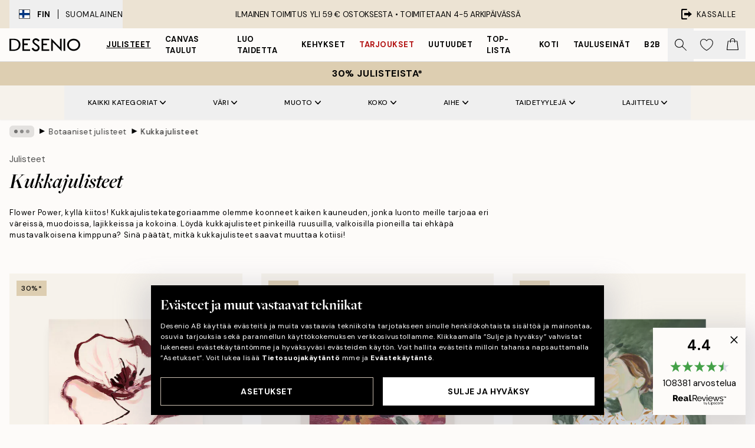

--- FILE ---
content_type: text/html; charset=utf-8
request_url: https://desenio.fi/julisteet-ja-printit/kasvit/kukat/
body_size: 61583
content:
<!DOCTYPE html><html dir="ltr" lang="fi"><head><title>Kukkajulisteet | Julisteet kukka-aiheilla | Desenio.fi</title><meta name="description" content="Osta Desenion kukkataidekokoelman julisteita. Kukkajulisteet ja printit eri tyyleissä ja aiheilla. Osta osoitteessa desenio.fi"/><meta charSet="utf-8"/><meta name="viewport" content="initial-scale=1.0, width=device-width"/><link rel="canonical" href="https://desenio.fi/julisteet-ja-printit/kasvit/kukat/"/><link rel="alternate" hrefLang="en-gb" href="https://desenio.co.uk/posters-prints/botanical/flowers/"/><link rel="alternate" hrefLang="da-dk" href="https://desenio.dk/plakater-og-posters/botaniske-plakater/blomster/"/><link rel="alternate" hrefLang="de-de" href="https://desenio.de/poster/botanisch/blumen/"/><link rel="alternate" hrefLang="de-at" href="https://desenio.at/poster/botanisch/blumen/"/><link rel="alternate" hrefLang="sv-se" href="https://desenio.se/posters/botaniska-prints/blommor/"/><link rel="alternate" hrefLang="it-it" href="https://desenio.it/poster/fiori-piante/quadri-floreali/"/><link rel="alternate" hrefLang="fi-fi" href="https://desenio.fi/julisteet-ja-printit/kasvit/kukat/"/><link rel="alternate" hrefLang="fr-fr" href="https://desenio.fr/affiches/botanique-posters/fleurs/"/><link rel="alternate" hrefLang="nl-nl" href="https://desenio.nl/posters/botanisch-posters/bloemen/"/><link rel="alternate" hrefLang="no-no" href="https://desenio.no/posters-og-plakater/botaniske/blomster/"/><link rel="alternate" hrefLang="en-ie" href="https://desenio.ie/posters-prints/botanical/flowers/"/><link rel="alternate" hrefLang="pl-pl" href="https://desenio.pl/plakaty/botanika/kwiaty/"/><link rel="alternate" hrefLang="en-hu" href="https://desenio.eu/prints/botanical/flowers/"/><link rel="alternate" hrefLang="es-es" href="https://desenio.es/posters/botanica/flores/"/><link rel="alternate" hrefLang="en-us" href="https://desenio.com/posters-prints/botanical/flowers/"/><link rel="alternate" hrefLang="en-ca" href="https://desenio.ca/posters-prints/botanical/flowers/"/><link rel="alternate" hrefLang="en-jp" href="https://desenio.jp/posters-prints/botanical/flowers/"/><link rel="alternate" hrefLang="ko-kr" href="https://desenio.kr/posters-prints/botanical/flowers/"/><link rel="alternate" hrefLang="en-au" href="https://desenio.com.au/posters-prints/botanical/flowers/"/><link rel="alternate" hrefLang="cs-cz" href="https://desenio.cz/plakaty/botanika/kvetiny/"/><link rel="alternate" hrefLang="el-gr" href="https://desenio.gr/poster/votaniki-techni/louloydia/"/><link rel="alternate" hrefLang="pt-pt" href="https://desenio.pt/posters/botanico-2/flores/"/><link rel="alternate" hrefLang="sk-sk" href="https://desenio.sk/plagaty/rastlinne-motivy/kvety/"/><link rel="alternate" hrefLang="de-ch" href="https://desenio.ch/de-ch/poster/botanisch/blumen/"/><link rel="alternate" hrefLang="fr-ch" href="https://desenio.ch/fr-ch/affiches/botanique-posters/fleurs/"/><link rel="alternate" hrefLang="it-ch" href="https://desenio.ch/it-ch/poster/fiori-piante/quadri-floreali/"/><link rel="alternate" hrefLang="de-be" href="https://desenio.be/de-be/poster/botanisch/blumen/"/><link rel="alternate" hrefLang="nl-be" href="https://desenio.be/nl-be/posters/botanisch-posters/bloemen/"/><link rel="alternate" hrefLang="fr-be" href="https://desenio.be/fr-be/affiches/botanique-posters/fleurs/"/><link rel="alternate" hrefLang="es-us" href="https://desenio.com/es-us/posters/botanica/flores/"/><link rel="alternate" hrefLang="fr-ca" href="https://desenio.ca/fr-ca/affiches/botanique-posters-0/fleurs/"/><link rel="alternate" hrefLang="x-default" href="https://desenio.com/posters-prints/botanical/flowers/"/><meta property="og:description" content="Osta Desenion kukkataidekokoelman julisteita. Kukkajulisteet ja printit eri tyyleissä ja aiheilla. Osta osoitteessa desenio.fi"/><meta property="og:url" content="https://desenio.fi/julisteet-ja-printit/kasvit/kukat/"/><meta property="og:site_name" content="Desenio"/><link rel="preload" href="/_next/static/media/logo.9c4c515a.svg" as="image" fetchpriority="high"/><link rel="preload" href="/_next/static/media/search.6ab51709.svg" as="image" fetchpriority="high"/><link rel="preload" href="/_next/static/media/bag-outline.2ac31710.svg" as="image" fetchpriority="high"/><link rel="preload" as="image" imageSrcSet="https://media.desenio.com/site_images/68e3c204d584c14f1fbc3b74_1697195538_19912-8.jpg?auto=compress%2Cformat&amp;fit=max&amp;w=256 256w, https://media.desenio.com/site_images/68e3c204d584c14f1fbc3b74_1697195538_19912-8.jpg?auto=compress%2Cformat&amp;fit=max&amp;w=384 384w, https://media.desenio.com/site_images/68e3c204d584c14f1fbc3b74_1697195538_19912-8.jpg?auto=compress%2Cformat&amp;fit=max&amp;w=640 640w, https://media.desenio.com/site_images/68e3c204d584c14f1fbc3b74_1697195538_19912-8.jpg?auto=compress%2Cformat&amp;fit=max&amp;w=750 750w, https://media.desenio.com/site_images/68e3c204d584c14f1fbc3b74_1697195538_19912-8.jpg?auto=compress%2Cformat&amp;fit=max&amp;w=828 828w, https://media.desenio.com/site_images/68e3c204d584c14f1fbc3b74_1697195538_19912-8.jpg?auto=compress%2Cformat&amp;fit=max&amp;w=1080 1080w, https://media.desenio.com/site_images/68e3c204d584c14f1fbc3b74_1697195538_19912-8.jpg?auto=compress%2Cformat&amp;fit=max&amp;w=1200 1200w, https://media.desenio.com/site_images/68e3c204d584c14f1fbc3b74_1697195538_19912-8.jpg?auto=compress%2Cformat&amp;fit=max&amp;w=1920 1920w, https://media.desenio.com/site_images/68e3c204d584c14f1fbc3b74_1697195538_19912-8.jpg?auto=compress%2Cformat&amp;fit=max&amp;w=2048 2048w, https://media.desenio.com/site_images/68e3c204d584c14f1fbc3b74_1697195538_19912-8.jpg?auto=compress%2Cformat&amp;fit=max&amp;w=3840 3840w" imageSizes="25vw" fetchpriority="high"/><link rel="preload" as="image" imageSrcSet="https://media.desenio.com/site_images/685d83b067fd6077b6f2e45f_1797589702_18652-8.jpg?auto=compress%2Cformat&amp;fit=max&amp;w=256 256w, https://media.desenio.com/site_images/685d83b067fd6077b6f2e45f_1797589702_18652-8.jpg?auto=compress%2Cformat&amp;fit=max&amp;w=384 384w, https://media.desenio.com/site_images/685d83b067fd6077b6f2e45f_1797589702_18652-8.jpg?auto=compress%2Cformat&amp;fit=max&amp;w=640 640w, https://media.desenio.com/site_images/685d83b067fd6077b6f2e45f_1797589702_18652-8.jpg?auto=compress%2Cformat&amp;fit=max&amp;w=750 750w, https://media.desenio.com/site_images/685d83b067fd6077b6f2e45f_1797589702_18652-8.jpg?auto=compress%2Cformat&amp;fit=max&amp;w=828 828w, https://media.desenio.com/site_images/685d83b067fd6077b6f2e45f_1797589702_18652-8.jpg?auto=compress%2Cformat&amp;fit=max&amp;w=1080 1080w, https://media.desenio.com/site_images/685d83b067fd6077b6f2e45f_1797589702_18652-8.jpg?auto=compress%2Cformat&amp;fit=max&amp;w=1200 1200w, https://media.desenio.com/site_images/685d83b067fd6077b6f2e45f_1797589702_18652-8.jpg?auto=compress%2Cformat&amp;fit=max&amp;w=1920 1920w, https://media.desenio.com/site_images/685d83b067fd6077b6f2e45f_1797589702_18652-8.jpg?auto=compress%2Cformat&amp;fit=max&amp;w=2048 2048w, https://media.desenio.com/site_images/685d83b067fd6077b6f2e45f_1797589702_18652-8.jpg?auto=compress%2Cformat&amp;fit=max&amp;w=3840 3840w" imageSizes="25vw" fetchpriority="high"/><link rel="preload" as="image" imageSrcSet="https://media.desenio.com/site_images/685d9d509ba509224c94ca34_1504874048_19418-8.jpg?auto=compress%2Cformat&amp;fit=max&amp;w=256 256w, https://media.desenio.com/site_images/685d9d509ba509224c94ca34_1504874048_19418-8.jpg?auto=compress%2Cformat&amp;fit=max&amp;w=384 384w, https://media.desenio.com/site_images/685d9d509ba509224c94ca34_1504874048_19418-8.jpg?auto=compress%2Cformat&amp;fit=max&amp;w=640 640w, https://media.desenio.com/site_images/685d9d509ba509224c94ca34_1504874048_19418-8.jpg?auto=compress%2Cformat&amp;fit=max&amp;w=750 750w, https://media.desenio.com/site_images/685d9d509ba509224c94ca34_1504874048_19418-8.jpg?auto=compress%2Cformat&amp;fit=max&amp;w=828 828w, https://media.desenio.com/site_images/685d9d509ba509224c94ca34_1504874048_19418-8.jpg?auto=compress%2Cformat&amp;fit=max&amp;w=1080 1080w, https://media.desenio.com/site_images/685d9d509ba509224c94ca34_1504874048_19418-8.jpg?auto=compress%2Cformat&amp;fit=max&amp;w=1200 1200w, https://media.desenio.com/site_images/685d9d509ba509224c94ca34_1504874048_19418-8.jpg?auto=compress%2Cformat&amp;fit=max&amp;w=1920 1920w, https://media.desenio.com/site_images/685d9d509ba509224c94ca34_1504874048_19418-8.jpg?auto=compress%2Cformat&amp;fit=max&amp;w=2048 2048w, https://media.desenio.com/site_images/685d9d509ba509224c94ca34_1504874048_19418-8.jpg?auto=compress%2Cformat&amp;fit=max&amp;w=3840 3840w" imageSizes="25vw" fetchpriority="high"/><link rel="preload" as="image" imageSrcSet="https://media.desenio.com/site_images/685d836b9ba509224c94c380_1445921306_18647-8.jpg?auto=compress%2Cformat&amp;fit=max&amp;w=256 256w, https://media.desenio.com/site_images/685d836b9ba509224c94c380_1445921306_18647-8.jpg?auto=compress%2Cformat&amp;fit=max&amp;w=384 384w, https://media.desenio.com/site_images/685d836b9ba509224c94c380_1445921306_18647-8.jpg?auto=compress%2Cformat&amp;fit=max&amp;w=640 640w, https://media.desenio.com/site_images/685d836b9ba509224c94c380_1445921306_18647-8.jpg?auto=compress%2Cformat&amp;fit=max&amp;w=750 750w, https://media.desenio.com/site_images/685d836b9ba509224c94c380_1445921306_18647-8.jpg?auto=compress%2Cformat&amp;fit=max&amp;w=828 828w, https://media.desenio.com/site_images/685d836b9ba509224c94c380_1445921306_18647-8.jpg?auto=compress%2Cformat&amp;fit=max&amp;w=1080 1080w, https://media.desenio.com/site_images/685d836b9ba509224c94c380_1445921306_18647-8.jpg?auto=compress%2Cformat&amp;fit=max&amp;w=1200 1200w, https://media.desenio.com/site_images/685d836b9ba509224c94c380_1445921306_18647-8.jpg?auto=compress%2Cformat&amp;fit=max&amp;w=1920 1920w, https://media.desenio.com/site_images/685d836b9ba509224c94c380_1445921306_18647-8.jpg?auto=compress%2Cformat&amp;fit=max&amp;w=2048 2048w, https://media.desenio.com/site_images/685d836b9ba509224c94c380_1445921306_18647-8.jpg?auto=compress%2Cformat&amp;fit=max&amp;w=3840 3840w" imageSizes="25vw" fetchpriority="high"/><link rel="preload" as="image" imageSrcSet="https://media.desenio.com/site_images/685d9af28b7ca77dcb8aee6b_2126169331_19348-8.jpg?auto=compress%2Cformat&amp;fit=max&amp;w=256 256w, https://media.desenio.com/site_images/685d9af28b7ca77dcb8aee6b_2126169331_19348-8.jpg?auto=compress%2Cformat&amp;fit=max&amp;w=384 384w, https://media.desenio.com/site_images/685d9af28b7ca77dcb8aee6b_2126169331_19348-8.jpg?auto=compress%2Cformat&amp;fit=max&amp;w=640 640w, https://media.desenio.com/site_images/685d9af28b7ca77dcb8aee6b_2126169331_19348-8.jpg?auto=compress%2Cformat&amp;fit=max&amp;w=750 750w, https://media.desenio.com/site_images/685d9af28b7ca77dcb8aee6b_2126169331_19348-8.jpg?auto=compress%2Cformat&amp;fit=max&amp;w=828 828w, https://media.desenio.com/site_images/685d9af28b7ca77dcb8aee6b_2126169331_19348-8.jpg?auto=compress%2Cformat&amp;fit=max&amp;w=1080 1080w, https://media.desenio.com/site_images/685d9af28b7ca77dcb8aee6b_2126169331_19348-8.jpg?auto=compress%2Cformat&amp;fit=max&amp;w=1200 1200w, https://media.desenio.com/site_images/685d9af28b7ca77dcb8aee6b_2126169331_19348-8.jpg?auto=compress%2Cformat&amp;fit=max&amp;w=1920 1920w, https://media.desenio.com/site_images/685d9af28b7ca77dcb8aee6b_2126169331_19348-8.jpg?auto=compress%2Cformat&amp;fit=max&amp;w=2048 2048w, https://media.desenio.com/site_images/685d9af28b7ca77dcb8aee6b_2126169331_19348-8.jpg?auto=compress%2Cformat&amp;fit=max&amp;w=3840 3840w" imageSizes="25vw" fetchpriority="high"/><link rel="preload" as="image" imageSrcSet="https://media.desenio.com/site_images/685d83949ba509224c94c386_250492340_18650-8.jpg?auto=compress%2Cformat&amp;fit=max&amp;w=256 256w, https://media.desenio.com/site_images/685d83949ba509224c94c386_250492340_18650-8.jpg?auto=compress%2Cformat&amp;fit=max&amp;w=384 384w, https://media.desenio.com/site_images/685d83949ba509224c94c386_250492340_18650-8.jpg?auto=compress%2Cformat&amp;fit=max&amp;w=640 640w, https://media.desenio.com/site_images/685d83949ba509224c94c386_250492340_18650-8.jpg?auto=compress%2Cformat&amp;fit=max&amp;w=750 750w, https://media.desenio.com/site_images/685d83949ba509224c94c386_250492340_18650-8.jpg?auto=compress%2Cformat&amp;fit=max&amp;w=828 828w, https://media.desenio.com/site_images/685d83949ba509224c94c386_250492340_18650-8.jpg?auto=compress%2Cformat&amp;fit=max&amp;w=1080 1080w, https://media.desenio.com/site_images/685d83949ba509224c94c386_250492340_18650-8.jpg?auto=compress%2Cformat&amp;fit=max&amp;w=1200 1200w, https://media.desenio.com/site_images/685d83949ba509224c94c386_250492340_18650-8.jpg?auto=compress%2Cformat&amp;fit=max&amp;w=1920 1920w, https://media.desenio.com/site_images/685d83949ba509224c94c386_250492340_18650-8.jpg?auto=compress%2Cformat&amp;fit=max&amp;w=2048 2048w, https://media.desenio.com/site_images/685d83949ba509224c94c386_250492340_18650-8.jpg?auto=compress%2Cformat&amp;fit=max&amp;w=3840 3840w" imageSizes="25vw" fetchpriority="high"/><link rel="preload" href="/_next/static/media/heart-outline.390ce03b.svg" as="image" fetchpriority="high"/><meta name="next-head-count" content="50"/><link rel="shortcut icon" href="/favicon.ico" type="image/x-icon"/><link rel="mask-icon" href="/mask-icon.svg" color="black"/><link rel="apple-touch-icon" href="/touch-icon.png"/><meta name="theme-color" content="#eee" media="(prefers-color-scheme: light)"/><meta name="theme-color" content="#000" media="(prefers-color-scheme: dark)"/><meta name="theme-color" content="#eee"/><meta name="google" content="notranslate"/><link rel="preload" href="/_next/static/css/9ec34bc7e08a957b.css" as="style" crossorigin="anonymous"/><link rel="stylesheet" href="/_next/static/css/9ec34bc7e08a957b.css" crossorigin="anonymous" data-n-g=""/><link rel="preload" href="/_next/static/css/833f48369b64c52b.css" as="style" crossorigin="anonymous"/><link rel="stylesheet" href="/_next/static/css/833f48369b64c52b.css" crossorigin="anonymous" data-n-p=""/><noscript data-n-css=""></noscript><script defer="" crossorigin="anonymous" nomodule="" src="/_next/static/chunks/polyfills-42372ed130431b0a.js"></script><script defer="" src="/_next/static/chunks/5667.db4e32b3c25d2bd5.js" crossorigin="anonymous"></script><script defer="" src="/_next/static/chunks/5921.cc6a7db4bb618eec.js" crossorigin="anonymous"></script><script defer="" src="/_next/static/chunks/3444.baac915d921c3c13.js" crossorigin="anonymous"></script><script defer="" src="/_next/static/chunks/1899.e1602995c416c67a.js" crossorigin="anonymous"></script><script src="/_next/static/chunks/webpack-12e54f80eb13b780.js" defer="" crossorigin="anonymous"></script><script src="/_next/static/chunks/framework-2e93983b0e889e06.js" defer="" crossorigin="anonymous"></script><script src="/_next/static/chunks/main-b0a0f65d9ac069d8.js" defer="" crossorigin="anonymous"></script><script src="/_next/static/chunks/pages/_app-2c96487b9a00f60d.js" defer="" crossorigin="anonymous"></script><script src="/_next/static/chunks/6577-29b08a669c31dea3.js" defer="" crossorigin="anonymous"></script><script src="/_next/static/chunks/9111-627649a45d346422.js" defer="" crossorigin="anonymous"></script><script src="/_next/static/chunks/2120-aafe4bba91c54a60.js" defer="" crossorigin="anonymous"></script><script src="/_next/static/chunks/9107-437f58df14505d67.js" defer="" crossorigin="anonymous"></script><script src="/_next/static/chunks/7765-30918bd330e8bf56.js" defer="" crossorigin="anonymous"></script><script src="/_next/static/chunks/8156-82ecc9b3b461e62a.js" defer="" crossorigin="anonymous"></script><script src="/_next/static/chunks/8464-ec573c58fad3a5b4.js" defer="" crossorigin="anonymous"></script><script src="/_next/static/chunks/pages/%5B...slug%5D-353af1a900d422ba.js" defer="" crossorigin="anonymous"></script><script src="/_next/static/RRBKnnHtdQUBKJcIo4DEf/_buildManifest.js" defer="" crossorigin="anonymous"></script><script src="/_next/static/RRBKnnHtdQUBKJcIo4DEf/_ssgManifest.js" defer="" crossorigin="anonymous"></script></head><body class="notranslate"><noscript><iframe title="Google Tag Manager" src="https://www.googletagmanager.com/ns.html?id=GTM-PMNSHMZ" height="0" width="0" style="display:none;visibility:hidden"></iframe></noscript><div id="__loading-indicator"></div><div id="__next"><script>history.scrollRestoration = "manual"</script><div id="app" data-project="DS" class="__variable_6e5d6a __variable_0d9ce4 font-body flex min-h-full flex-col"><a href="#main" class="visually-hidden">Skip to main content.</a><aside id="status" class="relative z-40 h-8 bg-brand-cream px-4 w-content:h-12 z-40"><noscript class="flex-center absolute left-0 top-0 z-max flex h-full w-full bg-urgent text-tiny font-medium text-white w-content:text-sm">Ota JavaScript käyttöön aloittaaksesi ostokset!</noscript><div class="relative m-auto flex h-full max-w-header items-center justify-between"><button class="hidden h-full w-48 items-center py-1 w-content:flex"><div class="relative flex h-full items-center px-4 text-xs uppercase hover:bg-brand-ivory-900 hover:bg-opacity-10 ltr:-left-4 rtl:-right-4"><div class="relative me-3 flex border border-brand-900" style="min-height:15.4px;min-width:19px"><img alt="Finland flag icon" aria-hidden="true" loading="lazy" width="640" height="480" decoding="async" data-nimg="1" class="absolute h-full w-full object-cover" style="color:transparent" src="/_next/static/media/fi.3be6b378.svg"/></div><div class="flex h-4 items-center"><span class="font-bold" title="Finland">FIN</span><div role="separator" aria-orientation="vertical" class="mx-3 bg-black h-full" style="width:1px"></div>Suomalainen</div></div></button><span></span><div role="region" aria-label="Announcements" class="w-full h-full flex-1 relative"><ul class="flex w-full flex-center h-full"><li aria-posinset="1" aria-setsize="1" class="transition-opacity absolute w-full overflow-hidden flex flex-center opacity-100" style="transition-duration:500ms"><p class="truncate w-content:scale-90">ILMAINEN TOIMITUS YLI 59 € OSTOKSESTA •    TOIMITETAAN 4-5 ARKIPÄIVÄSSÄ</p></li></ul></div><a href="https://checkout.desenio.fi/checkout/" class="hidden h-full w-48 justify-end py-1 w-content:flex"><div class="relative flex items-center px-4 text-xs uppercase hover:bg-brand-ivory-900 hover:bg-opacity-10 ltr:-right-4 rtl:-left-4"><img alt="Checkout icon" aria-hidden="true" loading="lazy" width="18" height="18" decoding="async" data-nimg="1" class="rtl-mirror me-2" style="color:transparent" src="/_next/static/media/exit.97f80cf2.svg"/>Kassalle</div></a></div></aside><header role="banner" class="sticky top-0 z-30 border-b border-brand-500/50 bg-brand-white px-2 w-content:px-4" aria-label="Main navigation"><nav class="m-auto flex h-14 max-w-header" role="navigation"><div class="flex flex-1 w-content:hidden"></div><div class="flex min-w-fit items-center justify-center w-content:me-8 w-content:justify-start"><a class="flex items-center transition-opacity duration-300 active:hover:opacity-60 active:hover:transition-none active:hover:delay-0 opacity-100 w-content:delay-600" href="https://desenio.fi/"><img alt="Desenio Logo" fetchpriority="high" width="581" height="116" decoding="async" data-nimg="1" style="color:transparent;height:22.8px;width:120px" src="/_next/static/media/logo.9c4c515a.svg"/></a></div><section id="synapse-popover-group-Rr7b6" aria-label="Site Navigation" class="hide-scrollbar hidden h-full overflow-x-scroll transition-opacity w-content:flex opacity-100 w-content:delay-600"><div class="menu-test-desktop-variant static border-b border-transparent hover:border-black"><a class="popover-button flex flex-center flex-center flex h-full w-full text-nowrap flex items-center justify-center h-full px-3 text-xs font-bold uppercase font-body underline" id="synapse-popover-R6r7b6-button" aria-expanded="false" href="https://desenio.fi/julisteet-ja-printit/">Julisteet</a></div><div class="menu-test-desktop-variant static border-b border-transparent hover:border-black"><a class="popover-button flex flex-center flex-center flex h-full w-full text-nowrap flex items-center justify-center h-full px-3 text-xs font-bold uppercase font-body" id="synapse-popover-Rar7b6-button" aria-expanded="false" href="https://desenio.fi/kanvaasi/">Canvas Taulut</a></div><div class="menu-test-desktop-variant static border-b border-transparent hover:border-black"><a class="popover-button flex flex-center flex-center flex h-full w-full text-nowrap flex items-center justify-center h-full px-3 text-xs font-bold uppercase font-body" id="synapse-popover-Rer7b6-button" aria-expanded="false" href="https://desenio.fi/julisteet-ja-printit/luo-taidetta/">Luo taidetta</a></div><div class="menu-test-desktop-variant static border-b border-transparent hover:border-black"><a class="popover-button flex flex-center flex-center flex h-full w-full text-nowrap flex items-center justify-center h-full px-3 text-xs font-bold uppercase font-body" id="synapse-popover-Rir7b6-button" aria-expanded="false" href="https://desenio.fi/kehykset/">Kehykset</a></div><div class="menu-test-desktop-variant static border-b border-transparent hover:border-black"><a class="popover-button flex flex-center flex-center flex h-full w-full text-nowrap flex items-center justify-center h-full px-3 text-xs font-bold uppercase font-body text-urgent" id="synapse-popover-Rmr7b6-button" aria-expanded="false" href="https://desenio.fi/ale/">Tarjoukset</a></div><div class="menu-test-desktop-variant static border-b border-transparent hover:border-black"><a class="popover-button flex flex-center flex-center flex h-full w-full text-nowrap flex items-center justify-center h-full px-3 text-xs font-bold uppercase font-body" id="synapse-popover-Rqr7b6-button" aria-expanded="false" href="https://desenio.fi/uutuudet/">Uutuudet</a></div><div class="menu-test-desktop-variant static border-b border-transparent hover:border-black"><a class="popover-button flex flex-center flex-center flex h-full w-full text-nowrap flex items-center justify-center h-full px-3 text-xs font-bold uppercase font-body" id="synapse-popover-Rur7b6-button" aria-expanded="false" href="https://desenio.fi/julisteet-ja-printit/suosituimmat-tuotteet/">Top-lista</a></div><div class="menu-test-desktop-variant static border-b border-transparent hover:border-black"><a class="popover-button flex flex-center flex-center flex h-full w-full text-nowrap flex items-center justify-center h-full px-3 text-xs font-bold uppercase font-body" id="synapse-popover-R12r7b6-button" aria-expanded="false" href="https://desenio.fi/koti/">Koti</a></div><div class="menu-test-desktop-variant static border-b border-transparent hover:border-black"><a class="popover-button flex flex-center flex-center flex h-full w-full text-nowrap flex items-center justify-center h-full px-3 text-xs font-bold uppercase font-body" id="synapse-popover-R16r7b6-button" aria-expanded="false" href="https://desenio.fi/tauluseinat/">Tauluseinät</a></div><div class="menu-test-desktop-variant static border-b border-transparent hover:border-black"><a class="popover-button flex flex-center flex-center flex h-full w-full text-nowrap flex items-center justify-center h-full px-3 text-xs font-bold uppercase font-body" id="synapse-popover-R1ar7b6-button" aria-expanded="false" href="https://desenio.fi/desenio-b2b/">B2B</a></div></section><div class="flex flex-1"><div class="ms-auto flex items-center transition-opacity duration-300 opacity-100 delay-600"><div class="relative flex h-full items-center"><button class="group hidden h-full w-11 items-center justify-center transition-opacity duration-300 w-content:flex opacity-100 w-content:delay-600" aria-label="Hae"><img alt="Search icon" aria-hidden="true" fetchpriority="high" width="20" height="20" decoding="async" data-nimg="1" class="duration-150 xl:group-hover:opacity-75" style="color:transparent" src="/_next/static/media/search.6ab51709.svg"/></button><div class="relative flex h-full items-center" id="synapse-icons-end-R1b7b6-shopping-menu-wrapper"><button class="flex items-center justify-center relative w-11 h-12 animate" tabindex="0" aria-expanded="false" aria-controls="shopping-menu-container__wishlist" aria-label="Show products in Wishlist"><img alt="Icon ends icon" aria-hidden="true" fetchpriority="high" width="144" height="132" decoding="async" data-nimg="1" style="color:transparent;width:22px;height:20px" src="/_next/static/media/heart-outline.390ce03b.svg"/></button><button class="flex items-center justify-center relative w-11 h-12" tabindex="0" aria-expanded="false" aria-controls="shopping-menu-container__cart" aria-label="Show products in Cart"><img alt="Empty cart icon" aria-hidden="true" fetchpriority="high" width="121" height="140" decoding="async" data-nimg="1" style="color:transparent;width:20px;height:20px;position:relative;top:-1px" src="/_next/static/media/bag-outline.2ac31710.svg"/></button></div></div></div></div></nav></header><div id="promotional-banner" class="sticky top-0 z-20" style="top:0px"><button class="w-full"><aside aria-labelledby="synapse-promotional-banner-Rc7b6-title" class="flex flex-col flex-center py-2 px-4 z-20 text-center group" style="background:#ddceb1;color:#000"><div class="max-w-header relative w-full"><div class="flex flex-col px-8"><span id="synapse-promotional-banner-Rc7b6-title" class="uppercase font-bold text-md">30% julisteista*</span></div></div></aside></button></div><a href="https://desenio.fi/promotion/ale/"></a><span></span><main id="main" class="flex-1"><script type="application/ld+json">{
        "@context": "http://schema.org/",
        "@type": "CollectionPage",
        "name": "Kukkajulisteet | Julisteet kukka-aiheilla | Desenio.fi",
        "headline": "Kukkajulisteet",
        "description":
          "Kukkajuliste lis&auml;&auml; el&auml;m&auml;&auml; seinillesi v&auml;litt&ouml;m&auml;sti. Meilt&auml; l&ouml;yd&auml;t laajan valikoiman kukkajulisteita sek&auml; kuvituksina ett&auml; valokuvina ja graafisena taiteena, ja niiss&auml; kaikilla on jotain yhteist&auml; - kukat!  Rakastamme kukkia ja niiden vaikutusta kodissamme. T&auml;ll&auml; kukkavalokuvien taulusein&auml;ll&auml; pysyt trendikk&auml;&auml;n&auml;, mutta saat lis&auml;ksi my&ouml;s mielenrauhaa. Kukilla ja luonnolla on rauhoittava vaikutus ja jos sinulla ei riit&auml; energia aitojen kukkien hoivaamiseen, l&ouml;yd&auml;t uudet parhaat yst&auml;v&auml;si kukkajulisteiden kategoriastamme. L&ouml;yd&auml; romanttiset kukkajulisteet pastellinvaaleanpunaisena ja hiekans&auml;vyiss&auml; ja pid&auml; romantiikka elossa, tai valitse klassinen kukkajuliste mustavalkoisena ja luo kotiisi ajatonta ilmett&auml;.  Kukkajulisteet toimivat vuoden ymp&auml;ri ja niit&auml; on helppo p&auml;ivitt&auml;&auml;, kun l&ouml;yd&auml;t uusia kukkia, jotka haluat seinillesi!",
        "breadcrumb": {
          "@type": "BreadcrumbList",
          "itemListElement": [{"@type":"ListItem","item":{"@id":"https://desenio.fi/","name":"Desenio"},"position":1},{"@type":"ListItem","item":{"@id":"https://desenio.fi/julisteet-ja-printit/","name":"Julisteet"},"position":2},{"@type":"ListItem","item":{"@id":"https://desenio.fi/julisteet-ja-printit/kasvit/","name":"Botaaniset julisteet"},"position":3},{"@type":"ListItem","item":{"@id":"https://desenio.fi/julisteet-ja-printit/kasvit/kukat/","name":"Kukkajulisteet"},"position":4}]
        },
        "url": "https://desenio.fi/julisteet-ja-printit/kasvit/kukat/",
        "potentialAction": {
          "@type": "SearchAction",
          "target": "https://desenio.fi/search/?query={term}",
          "query": "required",
          "query-input": "required name=term"
        },
        "mainEntity": {
          "@type": "ItemList",
          "url": "https://desenio.fi/julisteet-ja-printit/kasvit/kukat/",
          "numberOfItems": 351,
          "itemListOrder": "https://schema.org/ItemListUnordered",
          "itemListElement": [{"@type":"ListItem","position":1,"item":{"@type":"Product","name":"Floral Lines Juliste","description":"Floral Lines Juliste","sku":"19912-1","image":"https://media.desenio.com/site_images/68e3c204d584c14f1fbc3b74_1697195538_19912-8.jpg","url":"https://desenio.fi/julisteet-ja-printit/taide/maalaukset/floral-lines-juliste/","brand":{"@type":"Brand","name":"Desenio"}}},{"@type":"ListItem","position":2,"item":{"@type":"Product","name":"Winter Market Juliste","description":"Winter Market Juliste","sku":"18652-1","image":"https://media.desenio.com/site_images/685d83b067fd6077b6f2e45f_1797589702_18652-8.jpg","url":"https://desenio.fi/julisteet-ja-printit/sesonkijulisteet-ja-joulujulisteet/winter-market-juliste/","brand":{"@type":"Brand","name":"Desenio"}}},{"@type":"ListItem","position":3,"item":{"@type":"Product","name":"Rustic Garden Portrait Juliste","description":"Rustic Garden Portrait Juliste","sku":"19418-0","image":"https://media.desenio.com/site_images/685d9d509ba509224c94ca34_1504874048_19418-8.jpg","url":"https://desenio.fi/julisteet-ja-printit/taide/maalaukset/rustic-garden-portrait-juliste/","brand":{"@type":"Brand","name":"Desenio"}}},{"@type":"ListItem","position":4,"item":{"@type":"Product","name":"William Morris - Trent Juliste","description":"William Morris - Trent Juliste","sku":"18647-8","image":"https://media.desenio.com/site_images/685d836b9ba509224c94c380_1445921306_18647-8.jpg","url":"https://desenio.fi/julisteet-ja-printit/kuuluisia-taidemaalareita/william-morris/william-morris-trent-juliste/","brand":{"@type":"Brand","name":"Desenio"}}},{"@type":"ListItem","position":5,"item":{"@type":"Product","name":"Flower Dress Juliste","description":"Flower Dress Juliste","sku":"19348-0","image":"https://media.desenio.com/site_images/685d9af28b7ca77dcb8aee6b_2126169331_19348-8.jpg","url":"https://desenio.fi/julisteet-ja-printit/taide/maalaukset/flower-dress-juliste/","brand":{"@type":"Brand","name":"Desenio"}}},{"@type":"ListItem","position":6,"item":{"@type":"Product","name":"Amaryllis in Red Juliste","description":"Amaryllis in Red Juliste","sku":"18650-5","image":"https://media.desenio.com/site_images/685d83949ba509224c94c386_250492340_18650-8.jpg","url":"https://desenio.fi/julisteet-ja-printit/kasvit/kukat/amaryllis-in-red-juliste/","brand":{"@type":"Brand","name":"Desenio"}}},{"@type":"ListItem","position":7,"item":{"@type":"Product","name":"Acrylic Garden No2 Juliste","description":"Acrylic Garden No2 Juliste","sku":"16572-0","image":"https://media.desenio.com/site_images/685c5c2bcfde1217aabdbc19_913403235_16572-8.jpg","url":"https://desenio.fi/julisteet-ja-printit/acrylic-garden-no2-juliste/","brand":{"@type":"Brand","name":"Desenio"}}},{"@type":"ListItem","position":8,"item":{"@type":"Product","name":"Close Up Blossom Juliste","description":"Close Up Blossom Juliste","sku":"16471-6","image":"https://media.desenio.com/site_images/685c50ac9ba509224c947ff4_1791003530_16471-8.jpg","url":"https://desenio.fi/julisteet-ja-printit/kasvit/kukat/close-up-blossom-juliste/","brand":{"@type":"Brand","name":"Desenio"}}},{"@type":"ListItem","position":9,"item":{"@type":"Product","name":"White Roses Juliste","description":"White Roses Juliste","sku":"11792-5","image":"https://media.desenio.com/site_images/685aba4620f7978d2595af92_666134437_11792-8.jpg","url":"https://desenio.fi/julisteet-ja-printit/kasvit/kukat/white-roses-juliste/","brand":{"@type":"Brand","name":"Desenio"}}},{"@type":"ListItem","position":10,"item":{"@type":"Product","name":"Abstract Line Art Trio Julistepaketti","description":"Abstract Line Art Trio Julistepaketti","sku":"SET0017-9","image":"https://media.desenio.com/site_images/67f8933e0ac1a6ae6b6e0ac8_1343575596_SET0017_main_image_DS.jpg","url":"https://desenio.fi/julisteet-ja-printit/julistepaketti/abstract-line-art-trio-julistepaketti/","brand":{"@type":"Brand","name":"Desenio"}}},{"@type":"ListItem","position":11,"item":{"@type":"Product","name":"Line Poppy Juliste","description":"Line Poppy Juliste","sku":"3602-8","image":"https://media.desenio.com/site_images/6859cc5a6e3c86983832d78c_1124452289_3602-8.jpg","url":"https://desenio.fi/julisteet-ja-printit/mustavalkoiset/line-poppy-juliste/","brand":{"@type":"Brand","name":"Desenio"}}},{"@type":"ListItem","position":12,"item":{"@type":"Product","name":"Scent of Flowers No3 Juliste","description":"Scent of Flowers No3 Juliste","sku":"15981-8","image":"https://media.desenio.com/site_images/685c3f149ba509224c947c89_1751264384_15981-8.jpg","url":"https://desenio.fi/julisteet-ja-printit/muoti/scent-of-flowers-no3-juliste/","brand":{"@type":"Brand","name":"Desenio"}}},{"@type":"ListItem","position":13,"item":{"@type":"Product","name":"Fleurs des prés Juliste","description":"Fleurs des prés Juliste","sku":"15796-5","image":"https://media.desenio.com/site_images/685c389667fd6077b6f29ae1_1611062806_15796-8.jpg","url":"https://desenio.fi/julisteet-ja-printit/taide/fleurs-des-pres-juliste/","brand":{"@type":"Brand","name":"Desenio"}}},{"@type":"ListItem","position":14,"item":{"@type":"Product","name":"Rosé Flowers Juliste","description":"Rosé Flowers Juliste","sku":"16075-5","image":"https://media.desenio.com/site_images/685c428f9ba509224c947cf8_1594441926_16075-8.jpg","url":"https://desenio.fi/julisteet-ja-printit/taide/valokuvat/rose-flowers-juliste-0/","brand":{"@type":"Brand","name":"Desenio"}}},{"@type":"ListItem","position":15,"item":{"@type":"Product","name":"Peonies and Roses Juliste","description":"Peonies and Roses Juliste","sku":"11791-14","image":"https://media.desenio.com/site_images/685aba2d20f7978d2595af86_132568197_11791-8.jpg","url":"https://desenio.fi/julisteet-ja-printit/kasvit/kukat/peonies-and-roses-juliste/","brand":{"@type":"Brand","name":"Desenio"}}},{"@type":"ListItem","position":16,"item":{"@type":"Product","name":"Flowers and Gin Juliste","description":"Flowers and Gin Juliste","sku":"18399-5","image":"https://media.desenio.com/site_images/685d7b3d97bfddc5cb9da828_351465808_18399-8.jpg","url":"https://desenio.fi/julisteet-ja-printit/kasvit/kukat/flowers-and-gin-juliste/","brand":{"@type":"Brand","name":"Desenio"}}},{"@type":"ListItem","position":17,"item":{"@type":"Product","name":"Retro Flower Juliste","description":"Retro Flower Juliste","sku":"18564-4","image":"https://media.desenio.com/site_images/685d80d697bfddc5cb9daa8f_773452863_18564-8.jpg","url":"https://desenio.fi/julisteet-ja-printit/aw23-trendit/retro-dreamscape/retro-flower-juliste/","brand":{"@type":"Brand","name":"Desenio"}}},{"@type":"ListItem","position":18,"item":{"@type":"Product","name":"Line Poppies Juliste","description":"Line Poppies Juliste","sku":"3603-8","image":"https://media.desenio.com/site_images/6859cc65227f10efd5fe577e_577995799_3603-8.jpg","url":"https://desenio.fi/julisteet-ja-printit/mustavalkoiset/line-poppies-juliste/","brand":{"@type":"Brand","name":"Desenio"}}},{"@type":"ListItem","position":19,"item":{"@type":"Product","name":"Pink Spring Flower Juliste","description":"Pink Spring Flower Juliste","sku":"10213-8","image":"https://media.desenio.com/site_images/6859606401a18ab3773e67fb_1851122264_10213-8.jpg","url":"https://desenio.fi/julisteet-ja-printit/taide/valokuvat/pink-spring-flower-juliste/","brand":{"@type":"Brand","name":"Desenio"}}},{"@type":"ListItem","position":20,"item":{"@type":"Product","name":"L. Prang & Co. - Magnolia Juliste","description":"L. Prang & Co. - Magnolia Juliste","sku":"17179-5","image":"https://media.desenio.com/site_images/685c751f67fd6077b6f2aa51_148646805_17179-8.jpg","url":"https://desenio.fi/julisteet-ja-printit/kuuluisia-taidemaalareita/l-prang-co-magnolia-juliste/","brand":{"@type":"Brand","name":"Desenio"}}},{"@type":"ListItem","position":21,"item":{"@type":"Product","name":"Van Gogh - Vase with Twelve Sunflowers Juliste","description":"Van Gogh - Vase with Twelve Sunflowers Juliste","sku":"16930-8","image":"https://media.desenio.com/site_images/685c6c3bcfde1217aabdbf75_629441645_16930-8.jpg","url":"https://desenio.fi/julisteet-ja-printit/kuuluisia-taidemaalareita/van-gogh/van-gogh-vase-with-twelve-sunflowers-juliste/","brand":{"@type":"Brand","name":"Desenio"}}},{"@type":"ListItem","position":22,"item":{"@type":"Product","name":"Gin and Red Amaryllis Juliste","description":"Gin and Red Amaryllis Juliste","sku":"18649-3","image":"https://media.desenio.com/site_images/685d8387caacebb10a60c37a_1202618594_18649-8.jpg","url":"https://desenio.fi/julisteet-ja-printit/gin-and-red-amaryllis-juliste/","brand":{"@type":"Brand","name":"Desenio"}}},{"@type":"ListItem","position":23,"item":{"@type":"Product","name":"Pink Cosmos Flowers Juliste","description":"Pink Cosmos Flowers Juliste","sku":"17394-4","image":"https://media.desenio.com/site_images/685c84f4690d8af12d51bbd6_157745553_17394-8.jpg","url":"https://desenio.fi/julisteet-ja-printit/kasvit/kukat/pink-cosmos-flowers-juliste/","brand":{"@type":"Brand","name":"Desenio"}}},{"@type":"ListItem","position":24,"item":{"@type":"Product","name":"Coral Sunset Peony Juliste","description":"Coral Sunset Peony Juliste","sku":"10988-8","image":"https://media.desenio.com/site_images/68597bcbc307ab98cee8c214_1981264655_10988-8.jpg","url":"https://desenio.fi/julisteet-ja-printit/taide/valokuvat/coral-sunset-peony-juliste/","brand":{"@type":"Brand","name":"Desenio"}}},{"@type":"ListItem","position":25,"item":{"@type":"Product","name":"Flower Wall Juliste","description":"Flower Wall Juliste","sku":"10990-0","image":"https://media.desenio.com/site_images/68597be5227f10efd5fe4552_1621077373_10990-8.jpg","url":"https://desenio.fi/julisteet-ja-printit/taide/valokuvat/flower-wall-juliste/","brand":{"@type":"Brand","name":"Desenio"}}},{"@type":"ListItem","position":26,"item":{"@type":"Product","name":"Flower Cone Pink Juliste","description":"Flower Cone Pink Juliste","sku":"12531-5","image":"https://media.desenio.com/site_images/685ad9fe01a18ab3773ebc12_763679108_12531-8.jpg","url":"https://desenio.fi/julisteet-ja-printit/taide/valokuvat/flower-cone-pink-juliste/","brand":{"@type":"Brand","name":"Desenio"}}},{"@type":"ListItem","position":27,"item":{"@type":"Product","name":"Ohara Koson - Water Lily Juliste","description":"Ohara Koson - Water Lily Juliste","sku":"16361-8","image":"https://media.desenio.com/site_images/685c4ca767fd6077b6f2a08e_578745259_16361-8.jpg","url":"https://desenio.fi/julisteet-ja-printit/ohara-koson-water-lily-juliste/","brand":{"@type":"Brand","name":"Desenio"}}},{"@type":"ListItem","position":28,"item":{"@type":"Product","name":"Van Gogh - Almond Blossom Juliste","description":"Van Gogh - Almond Blossom Juliste","sku":"16929-5","image":"https://media.desenio.com/site_images/685c6c2d9ba509224c9485e8_1302308098_16929-8.jpg","url":"https://desenio.fi/julisteet-ja-printit/kuuluisia-taidemaalareita/van-gogh/van-gogh-almond-blossom-juliste/","brand":{"@type":"Brand","name":"Desenio"}}},{"@type":"ListItem","position":29,"item":{"@type":"Product","name":"Rebecca Zwanzig of High West Wild - Olga Juliste","description":"Rebecca Zwanzig of High West Wild - Olga Juliste","sku":"PRE0328-8","image":"https://media.desenio.com/site_images/685dbcc455f01038f8f48523_105921221_PRE0328-8.jpg","url":"https://desenio.fi/julisteet-ja-printit/featured-artists/high-west-wild/rebecca-zwanzig-of-high-west-wild-olga-juliste/","brand":{"@type":"Brand","name":"Desenio"}}},{"@type":"ListItem","position":30,"item":{"@type":"Product","name":"Sylvia Takken - Floating Flowers Juliste","description":"Sylvia Takken - Floating Flowers Juliste","sku":"PRE0176-6","image":"https://media.desenio.com/site_images/685db8509416060110712a3e_1051766457_PRE0176-8.jpg","url":"https://desenio.fi/julisteet-ja-printit/featured-artists/sylvia-takken/sylvia-takken-floating-flowers-juliste/","brand":{"@type":"Brand","name":"Desenio"}}},{"@type":"ListItem","position":31,"item":{"@type":"Product","name":"Acrylic Garden No1 Juliste","description":"Acrylic Garden No1 Juliste","sku":"16571-0","image":"https://media.desenio.com/site_images/685c5c158b7ca77dcb8aa76c_966607722_16571-8.jpg","url":"https://desenio.fi/julisteet-ja-printit/acrylic-garden-no1-juliste/","brand":{"@type":"Brand","name":"Desenio"}}},{"@type":"ListItem","position":32,"item":{"@type":"Product","name":"Fleurs Séchées Juliste","description":"Fleurs Séchées Juliste","sku":"18327-8","image":"https://media.desenio.com/site_images/685d7933caacebb10a60c0be_2142986329_18327-8.jpg","url":"https://desenio.fi/julisteet-ja-printit/kasvit/kukat/fleurs-sechees-juliste/","brand":{"@type":"Brand","name":"Desenio"}}},{"@type":"ListItem","position":33,"item":{"@type":"Product","name":"Vintage Pressed Bouquet Juliste","description":"Vintage Pressed Bouquet Juliste","sku":"18560-8","image":"https://media.desenio.com/site_images/685d80b597bfddc5cb9daa8a_344659206_18560-8.jpg","url":"https://desenio.fi/julisteet-ja-printit/aw23-trendit/whimsical-wonderland/vintage-pressed-bouquet-juliste/","brand":{"@type":"Brand","name":"Desenio"}}},{"@type":"ListItem","position":34,"item":{"@type":"Product","name":"White Blossom No2 Juliste","description":"White Blossom No2 Juliste","sku":"18021-5","image":"https://media.desenio.com/site_images/685d6a72caacebb10a60bcaf_2074887611_18021-8.jpg","url":"https://desenio.fi/julisteet-ja-printit/white-blossom-no2-juliste/","brand":{"@type":"Brand","name":"Desenio"}}},{"@type":"ListItem","position":35,"item":{"@type":"Product","name":"William Morris - Honeysuckle Juliste","description":"William Morris - Honeysuckle Juliste","sku":"17764-5","image":"https://media.desenio.com/site_images/685c93b38fdef2fa155dd72b_1813861238_17764-8.jpg","url":"https://desenio.fi/julisteet-ja-printit/kuuluisia-taidemaalareita/william-morris/william-morris-honeysuckle-juliste/","brand":{"@type":"Brand","name":"Desenio"}}},{"@type":"ListItem","position":36,"item":{"@type":"Product","name":"William Morris - Cray Juliste","description":"William Morris - Cray Juliste","sku":"18556-4","image":"https://media.desenio.com/site_images/685d808f8fdef2fa155e09a2_824409865_18556-8.jpg","url":"https://desenio.fi/julisteet-ja-printit/aw23-trendit/whimsical-wonderland/william-morris-cray-juliste/","brand":{"@type":"Brand","name":"Desenio"}}}]
        }
      }</script><aside class="sticky z-10 flex bg-brand-ivory-300 px-4 shadow-sm" style="top:-1px"><div class="mx-auto hidden h-full flex-col items-center md:flex lg:flex-row"><section id="synapse-popover-group-R399b6" aria-label="Category navigation and filter" class="z-20 flex flex-wrap"><div class="lg:relative"><button class="popover-button flex flex-center flex px-3 py-5 text-tiny font-medium uppercase lg:px-6 xl:px-10" id="synapse-popover-Rr99b6-button" aria-expanded="false">Kaikki kategoriat<img alt="Arrow down" loading="lazy" width="10" height="10" decoding="async" data-nimg="1" class="ms-1" style="color:transparent" src="/_next/static/media/arrow-down.92f2b5e4.svg"/></button></div><div class="lg:relative"><button class="popover-button flex flex-center flex px-3 py-5 text-tiny font-medium uppercase lg:px-6 xl:px-10" id="synapse-popover-R1b99b6-button" aria-expanded="false">Väri <img alt="Arrow down" loading="lazy" width="10" height="10" decoding="async" data-nimg="1" class="ms-1" style="color:transparent" src="/_next/static/media/arrow-down.92f2b5e4.svg"/></button></div><div class="lg:relative"><button class="popover-button flex flex-center flex px-3 py-5 text-tiny font-medium uppercase lg:px-6 xl:px-10" id="synapse-popover-R1r99b6-button" aria-expanded="false">Muoto <img alt="Arrow down" loading="lazy" width="10" height="10" decoding="async" data-nimg="1" class="ms-1" style="color:transparent" src="/_next/static/media/arrow-down.92f2b5e4.svg"/></button></div><div class="lg:relative"><button class="popover-button flex flex-center flex px-3 py-5 text-tiny font-medium uppercase lg:px-6 xl:px-10" id="synapse-popover-R2b99b6-button" aria-expanded="false">Koko <img alt="Arrow down" loading="lazy" width="10" height="10" decoding="async" data-nimg="1" class="ms-1" style="color:transparent" src="/_next/static/media/arrow-down.92f2b5e4.svg"/></button></div><div class="lg:relative"><button class="popover-button flex flex-center flex px-3 py-5 text-tiny font-medium uppercase lg:px-6 xl:px-10" id="synapse-popover-R2r99b6-button" aria-expanded="false">Aihe <img alt="Arrow down" loading="lazy" width="10" height="10" decoding="async" data-nimg="1" class="ms-1" style="color:transparent" src="/_next/static/media/arrow-down.92f2b5e4.svg"/></button></div><div class="lg:relative"><button class="popover-button flex flex-center flex px-3 py-5 text-tiny font-medium uppercase lg:px-6 xl:px-10" id="synapse-popover-R3b99b6-button" aria-expanded="false">Taidetyylejä <img alt="Arrow down" loading="lazy" width="10" height="10" decoding="async" data-nimg="1" class="ms-1" style="color:transparent" src="/_next/static/media/arrow-down.92f2b5e4.svg"/></button></div><div class="lg:relative"><button class="popover-button flex flex-center flex px-3 py-5 text-tiny font-medium uppercase lg:px-6 xl:px-10" id="synapse-popover-R3r99b6-button" aria-expanded="false">Lajittelu<img alt="Arrow down" loading="lazy" width="10" height="10" decoding="async" data-nimg="1" class="ms-1" style="color:transparent" src="/_next/static/media/arrow-down.92f2b5e4.svg"/></button></div></section></div></aside><div class="relative mx-auto flex"><span></span><div class="relative mx-auto w-full max-w-header"><nav id="breadcrumbs" class="flex items-center w-full overflow-x-auto hide-scrollbar mask-x-scroll px-4 mt-2 mb-6" aria-label="Breadcrumb" data-ph="breadcrumbs"><div class="sticky start-0 z-10 flex items-center transition-opacity duration-150 shrink-0 opacity-100 delay-150"><div role="presentation" class="flex flex-center h-5 px-2 bg-black/10 rounded-md me-2"><div class="rounded-full bg-black me-1 last:me-0" style="height:6px;width:6px;opacity:calc(0.5 - 0 * 0.1)"></div><div class="rounded-full bg-black me-1 last:me-0" style="height:6px;width:6px;opacity:calc(0.5 - 1 * 0.1)"></div><div class="rounded-full bg-black me-1 last:me-0" style="height:6px;width:6px;opacity:calc(0.5 - 2 * 0.1)"></div></div><div role="separator" aria-orientation="vertical" class="relative font-bold -top-px text-md start-px rtl-mirror">▸</div></div><ol class="flex flex-nowrap ps-1 ms-2" style="transform:translate3d(0px, 0px, 0px)"><li class="flex flex-nowrap mx-1 transition-opacity group duration-300 ltr:first:-ml-3 rtl:first:-mr-3 opacity-0 pointer-events-none"><a class="flex items-center me-2 group-last:me-0 whitespace-nowrap hover:underline truncate text-black/80 text-xs" tabindex="0" style="max-width:15rem" href="https://desenio.fi/">Desenio</a><div role="separator" aria-orientation="vertical" class="relative font-bold -top-px text-md start-px rtl-mirror">▸</div></li><li class="flex flex-nowrap mx-1 transition-opacity group duration-300 ltr:first:-ml-3 rtl:first:-mr-3 opacity-0 pointer-events-none"><a class="flex items-center me-2 group-last:me-0 whitespace-nowrap hover:underline truncate text-black/80 text-xs" tabindex="0" style="max-width:15rem" href="https://desenio.fi/julisteet-ja-printit/">Julisteet</a><div role="separator" aria-orientation="vertical" class="relative font-bold -top-px text-md start-px rtl-mirror">▸</div></li><li class="flex flex-nowrap mx-1 transition-opacity group duration-300 ltr:first:-ml-3 rtl:first:-mr-3 opacity-100"><a class="flex items-center me-2 group-last:me-0 whitespace-nowrap hover:underline truncate text-black/80 text-xs" tabindex="0" style="max-width:15rem" href="https://desenio.fi/julisteet-ja-printit/kasvit/">Botaaniset julisteet</a><div role="separator" aria-orientation="vertical" class="relative font-bold -top-px text-md start-px rtl-mirror">▸</div></li><li class="flex flex-nowrap mx-1 transition-opacity group duration-300 ltr:first:-ml-3 rtl:first:-mr-3 opacity-100"><a class="flex items-center me-2 group-last:me-0 whitespace-nowrap hover:underline truncate font-medium pe-3 text-black/80 text-xs" aria-current="page" tabindex="0" style="max-width:15rem" href="https://desenio.fi/julisteet-ja-printit/kasvit/kukat/">Kukkajulisteet</a></li></ol></nav><div class="flex flex-col-reverse"><h1 class="h1 mb-4 px-4 !text-2xl !font-medium italic">Kukkajulisteet</h1><h2 class="px-4 text-brand-900">Julisteet</h2></div><div class="relative mb-14"><div class="brand-defaults max-w-4xl px-4 text-xs"><div id="mainCategoryName"></div><div class="text">Flower Power, kyll&auml; kiitos! Kukkajulistekategoriaamme olemme koonneet kaiken kauneuden, jonka luonto meille tarjoaa eri v&auml;reiss&auml;, muodoissa, lajikkeissa ja kokoina. L&ouml;yd&auml; kukkajulisteet pinkeill&auml; ruusuilla, valkoisilla pioneilla tai ehk&auml;p&auml; mustavalkoisena kimppuna? Sin&auml; p&auml;&auml;t&auml;t, mitk&auml; kukkajulisteet saavat muuttaa kotiisi!</div></div></div><div></div><div class="translate-z-0 z-10 mx-auto flex transform flex-col items-center"><div class="md:hidden flex w-full border-t border-b bg-blur border-brand-500/33 z-10 sticky bg-brand-white/75 justify-between" style="top:0"><button class="w-full px-4 flex flex-center py-3 group border-0 disabled:opacity-50"><img alt="Category toolbar icon" aria-hidden="true" loading="lazy" width="1000" height="1000" decoding="async" data-nimg="1" class="rtl-mirror" style="color:transparent;height:17px;width:17px" src="/_next/static/media/categories.7022c1c2.svg"/><span class="truncate ms-2 xs:inline hidden">Kaikki kategoriat</span></button><div role="separator" aria-orientation="vertical" class="bg-brand-500 h-[45px] h-full" style="min-width:1px;width:1px"></div><button sorting="custom" class="w-full px-4 flex flex-center py-3 group border-0 disabled:opacity-50"><img alt="Category toolbar icon" aria-hidden="true" loading="lazy" width="1000" height="1000" decoding="async" data-nimg="1" style="color:transparent;height:17px;width:17px" src="/_next/static/media/filter.6193d202.svg"/><span class="truncate ms-2 xs:inline hidden">Suodata &amp; Lajittele</span><span class="font-body relative top-0 left-1"></span></button></div><span></span><section class="grid w-full grid-cols-2 gap-4 xs:gap-5 px-4 sm:gap-8 sm:grid-cols-3 mt-4 md:mt-0" id="synapse-product-list-R2p5p9b6" role="feed" aria-live="polite" aria-atomic="false" aria-relevant="all" aria-busy="false" aria-label="Kukkajulisteet"><article id="synapse-product-card-Rqp5p9b6" aria-setsize="6" aria-posinset="1" aria-labelledby="synapse-product-card-Rqp5p9b6-title" aria-describedby="synapse-product-card-Rqp5p9b6-price" class="w-full"><a class="block pinterest-enabled mb-3 lg:mb-6 pinterest-enabled" href="https://desenio.fi/p/julisteet-ja-printit/taide/maalaukset/floral-lines-juliste/"><div class="relative overflow-hidden"><div class="group relative h-0 w-full bg-brand-ivory-300" style="padding-bottom:132%"><div class="absolute w-full transition-opacity transform-center px-[20%] sm:px-[17%] opacity-100"><img alt="Floral Lines Juliste 0" fetchpriority="high" width="154" height="215.6" decoding="async" data-nimg="1" class="h-full w-full shadow-md md:shadow-lg" style="color:transparent;max-width:100%;background-size:cover;background-position:50% 50%;background-repeat:no-repeat;background-image:url(&quot;data:image/svg+xml;charset=utf-8,%3Csvg xmlns=&#x27;http://www.w3.org/2000/svg&#x27; viewBox=&#x27;0 0 154 215.6&#x27;%3E%3Cfilter id=&#x27;b&#x27; color-interpolation-filters=&#x27;sRGB&#x27;%3E%3CfeGaussianBlur stdDeviation=&#x27;20&#x27;/%3E%3CfeColorMatrix values=&#x27;1 0 0 0 0 0 1 0 0 0 0 0 1 0 0 0 0 0 100 -1&#x27; result=&#x27;s&#x27;/%3E%3CfeFlood x=&#x27;0&#x27; y=&#x27;0&#x27; width=&#x27;100%25&#x27; height=&#x27;100%25&#x27;/%3E%3CfeComposite operator=&#x27;out&#x27; in=&#x27;s&#x27;/%3E%3CfeComposite in2=&#x27;SourceGraphic&#x27;/%3E%3CfeGaussianBlur stdDeviation=&#x27;20&#x27;/%3E%3C/filter%3E%3Cimage width=&#x27;100%25&#x27; height=&#x27;100%25&#x27; x=&#x27;0&#x27; y=&#x27;0&#x27; preserveAspectRatio=&#x27;none&#x27; style=&#x27;filter: url(%23b);&#x27; href=&#x27;[data-uri]&#x27;/%3E%3C/svg%3E&quot;)" sizes="25vw" srcSet="https://media.desenio.com/site_images/68e3c204d584c14f1fbc3b74_1697195538_19912-8.jpg?auto=compress%2Cformat&amp;fit=max&amp;w=256 256w, https://media.desenio.com/site_images/68e3c204d584c14f1fbc3b74_1697195538_19912-8.jpg?auto=compress%2Cformat&amp;fit=max&amp;w=384 384w, https://media.desenio.com/site_images/68e3c204d584c14f1fbc3b74_1697195538_19912-8.jpg?auto=compress%2Cformat&amp;fit=max&amp;w=640 640w, https://media.desenio.com/site_images/68e3c204d584c14f1fbc3b74_1697195538_19912-8.jpg?auto=compress%2Cformat&amp;fit=max&amp;w=750 750w, https://media.desenio.com/site_images/68e3c204d584c14f1fbc3b74_1697195538_19912-8.jpg?auto=compress%2Cformat&amp;fit=max&amp;w=828 828w, https://media.desenio.com/site_images/68e3c204d584c14f1fbc3b74_1697195538_19912-8.jpg?auto=compress%2Cformat&amp;fit=max&amp;w=1080 1080w, https://media.desenio.com/site_images/68e3c204d584c14f1fbc3b74_1697195538_19912-8.jpg?auto=compress%2Cformat&amp;fit=max&amp;w=1200 1200w, https://media.desenio.com/site_images/68e3c204d584c14f1fbc3b74_1697195538_19912-8.jpg?auto=compress%2Cformat&amp;fit=max&amp;w=1920 1920w, https://media.desenio.com/site_images/68e3c204d584c14f1fbc3b74_1697195538_19912-8.jpg?auto=compress%2Cformat&amp;fit=max&amp;w=2048 2048w, https://media.desenio.com/site_images/68e3c204d584c14f1fbc3b74_1697195538_19912-8.jpg?auto=compress%2Cformat&amp;fit=max&amp;w=3840 3840w" src="https://media.desenio.com/site_images/68e3c204d584c14f1fbc3b74_1697195538_19912-8.jpg?auto=compress%2Cformat&amp;fit=max&amp;w=3840"/></div></div><div class="flex flex-wrap items-baseline gap-2 absolute top-2 start-2 md:top-3 md:start-3"><span class="text-center font-medium py-1 px-2 text-tiny" style="background-color:#ddceb1;color:#000">30%*</span></div><button aria-label="Remove this product from wishlist" class="absolute p-3 md:p-4 end-0 bottom-0 transition duration-300 active:duration-0 active:scale-90 scale-100" style="min-height:20px;min-width:20px"><img alt="Heart icon" aria-hidden="true" fetchpriority="high" width="22" height="20" decoding="async" data-nimg="1" style="color:transparent;width:22px;height:20px" src="/_next/static/media/heart-outline.390ce03b.svg"/></button></div><span class="mt-2 block truncate text-tiny uppercase text-brand-900"> </span><div class="relative flex h-full flex-1 items-start"><section class="flex h-full flex-1 flex-col overflow-hidden"><p id="synapse-product-card-Rqp5p9b6-title" class="truncate font-display text-md font-medium lg:text-lg">Floral Lines Juliste</p><span id="synapse-product-card-Rqp5p9b6-price" class="mb-1 font-medium lg:text-md text-sm whitespace-nowrap"><ins class="text-urgent" aria-label="Sale price: From 5,57 €">Alkaen 5,57 €</ins><del class="text-gray-600 ms-1" aria-label="Original price: 7,95 €">7,95 €</del></span></section></div></a></article><article id="synapse-product-card-R1ap5p9b6" aria-setsize="6" aria-posinset="2" aria-labelledby="synapse-product-card-R1ap5p9b6-title" aria-describedby="synapse-product-card-R1ap5p9b6-price" class="w-full"><a class="block pinterest-enabled mb-3 lg:mb-6 pinterest-enabled" href="https://desenio.fi/p/julisteet-ja-printit/sesonkijulisteet-ja-joulujulisteet/winter-market-juliste/"><div class="relative overflow-hidden"><div class="group relative h-0 w-full bg-brand-ivory-300" style="padding-bottom:132%"><div class="absolute w-full transition-opacity transform-center px-[20%] sm:px-[17%] opacity-100"><img alt="Talvimarkkinajuliste, jossa on abstrakteja punaisia kukkia ja vihreitä lehtiä paksuilla siveltimenvedoilla, luoden tekstuurisen " fetchpriority="high" width="154" height="215.6" decoding="async" data-nimg="1" class="h-full w-full shadow-md md:shadow-lg" style="color:transparent;max-width:100%;background-size:cover;background-position:50% 50%;background-repeat:no-repeat;background-image:url(&quot;data:image/svg+xml;charset=utf-8,%3Csvg xmlns=&#x27;http://www.w3.org/2000/svg&#x27; viewBox=&#x27;0 0 154 215.6&#x27;%3E%3Cfilter id=&#x27;b&#x27; color-interpolation-filters=&#x27;sRGB&#x27;%3E%3CfeGaussianBlur stdDeviation=&#x27;20&#x27;/%3E%3CfeColorMatrix values=&#x27;1 0 0 0 0 0 1 0 0 0 0 0 1 0 0 0 0 0 100 -1&#x27; result=&#x27;s&#x27;/%3E%3CfeFlood x=&#x27;0&#x27; y=&#x27;0&#x27; width=&#x27;100%25&#x27; height=&#x27;100%25&#x27;/%3E%3CfeComposite operator=&#x27;out&#x27; in=&#x27;s&#x27;/%3E%3CfeComposite in2=&#x27;SourceGraphic&#x27;/%3E%3CfeGaussianBlur stdDeviation=&#x27;20&#x27;/%3E%3C/filter%3E%3Cimage width=&#x27;100%25&#x27; height=&#x27;100%25&#x27; x=&#x27;0&#x27; y=&#x27;0&#x27; preserveAspectRatio=&#x27;none&#x27; style=&#x27;filter: url(%23b);&#x27; href=&#x27;[data-uri]&#x27;/%3E%3C/svg%3E&quot;)" sizes="25vw" srcSet="https://media.desenio.com/site_images/685d83b067fd6077b6f2e45f_1797589702_18652-8.jpg?auto=compress%2Cformat&amp;fit=max&amp;w=256 256w, https://media.desenio.com/site_images/685d83b067fd6077b6f2e45f_1797589702_18652-8.jpg?auto=compress%2Cformat&amp;fit=max&amp;w=384 384w, https://media.desenio.com/site_images/685d83b067fd6077b6f2e45f_1797589702_18652-8.jpg?auto=compress%2Cformat&amp;fit=max&amp;w=640 640w, https://media.desenio.com/site_images/685d83b067fd6077b6f2e45f_1797589702_18652-8.jpg?auto=compress%2Cformat&amp;fit=max&amp;w=750 750w, https://media.desenio.com/site_images/685d83b067fd6077b6f2e45f_1797589702_18652-8.jpg?auto=compress%2Cformat&amp;fit=max&amp;w=828 828w, https://media.desenio.com/site_images/685d83b067fd6077b6f2e45f_1797589702_18652-8.jpg?auto=compress%2Cformat&amp;fit=max&amp;w=1080 1080w, https://media.desenio.com/site_images/685d83b067fd6077b6f2e45f_1797589702_18652-8.jpg?auto=compress%2Cformat&amp;fit=max&amp;w=1200 1200w, https://media.desenio.com/site_images/685d83b067fd6077b6f2e45f_1797589702_18652-8.jpg?auto=compress%2Cformat&amp;fit=max&amp;w=1920 1920w, https://media.desenio.com/site_images/685d83b067fd6077b6f2e45f_1797589702_18652-8.jpg?auto=compress%2Cformat&amp;fit=max&amp;w=2048 2048w, https://media.desenio.com/site_images/685d83b067fd6077b6f2e45f_1797589702_18652-8.jpg?auto=compress%2Cformat&amp;fit=max&amp;w=3840 3840w" src="https://media.desenio.com/site_images/685d83b067fd6077b6f2e45f_1797589702_18652-8.jpg?auto=compress%2Cformat&amp;fit=max&amp;w=3840"/></div></div><div class="flex flex-wrap items-baseline gap-2 absolute top-2 start-2 md:top-3 md:start-3"><span class="text-center font-medium py-1 px-2 text-tiny" style="background-color:#ddceb1;color:#000">30%*</span></div><button aria-label="Remove this product from wishlist" class="absolute p-3 md:p-4 end-0 bottom-0 transition duration-300 active:duration-0 active:scale-90 scale-100" style="min-height:20px;min-width:20px"><img alt="Heart icon" aria-hidden="true" fetchpriority="high" width="22" height="20" decoding="async" data-nimg="1" style="color:transparent;width:22px;height:20px" src="/_next/static/media/heart-outline.390ce03b.svg"/></button></div><span class="mt-2 block truncate text-tiny uppercase text-brand-900"> </span><div class="relative flex h-full flex-1 items-start"><section class="flex h-full flex-1 flex-col overflow-hidden"><p id="synapse-product-card-R1ap5p9b6-title" class="truncate font-display text-md font-medium lg:text-lg">Winter Market Juliste</p><span id="synapse-product-card-R1ap5p9b6-price" class="mb-1 font-medium lg:text-md text-sm whitespace-nowrap"><ins class="text-urgent" aria-label="Sale price: From 5,57 €">Alkaen 5,57 €</ins><del class="text-gray-600 ms-1" aria-label="Original price: 7,95 €">7,95 €</del></span></section></div></a></article><article id="synapse-product-card-R1qp5p9b6" aria-setsize="6" aria-posinset="3" aria-labelledby="synapse-product-card-R1qp5p9b6-title" aria-describedby="synapse-product-card-R1qp5p9b6-price" class="w-full"><a class="block pinterest-enabled mb-3 lg:mb-6 pinterest-enabled" href="https://desenio.fi/p/julisteet-ja-printit/taide/maalaukset/rustic-garden-portrait-juliste/"><div class="relative overflow-hidden"><div class="group relative h-0 w-full bg-brand-ivory-300" style="padding-bottom:132%"><div class="absolute w-full transition-opacity transform-center px-[20%] sm:px-[17%] opacity-100"><img alt="Juliste naisesta, jolla on valkoinen lehtikuvioinen paita ja suuria vaaleita kukkia ympärillään. Taustalla on vihreää." fetchpriority="high" width="154" height="215.6" decoding="async" data-nimg="1" class="h-full w-full shadow-md md:shadow-lg" style="color:transparent;max-width:100%;background-size:cover;background-position:50% 50%;background-repeat:no-repeat;background-image:url(&quot;data:image/svg+xml;charset=utf-8,%3Csvg xmlns=&#x27;http://www.w3.org/2000/svg&#x27; viewBox=&#x27;0 0 154 215.6&#x27;%3E%3Cfilter id=&#x27;b&#x27; color-interpolation-filters=&#x27;sRGB&#x27;%3E%3CfeGaussianBlur stdDeviation=&#x27;20&#x27;/%3E%3CfeColorMatrix values=&#x27;1 0 0 0 0 0 1 0 0 0 0 0 1 0 0 0 0 0 100 -1&#x27; result=&#x27;s&#x27;/%3E%3CfeFlood x=&#x27;0&#x27; y=&#x27;0&#x27; width=&#x27;100%25&#x27; height=&#x27;100%25&#x27;/%3E%3CfeComposite operator=&#x27;out&#x27; in=&#x27;s&#x27;/%3E%3CfeComposite in2=&#x27;SourceGraphic&#x27;/%3E%3CfeGaussianBlur stdDeviation=&#x27;20&#x27;/%3E%3C/filter%3E%3Cimage width=&#x27;100%25&#x27; height=&#x27;100%25&#x27; x=&#x27;0&#x27; y=&#x27;0&#x27; preserveAspectRatio=&#x27;none&#x27; style=&#x27;filter: url(%23b);&#x27; href=&#x27;[data-uri]&#x27;/%3E%3C/svg%3E&quot;)" sizes="25vw" srcSet="https://media.desenio.com/site_images/685d9d509ba509224c94ca34_1504874048_19418-8.jpg?auto=compress%2Cformat&amp;fit=max&amp;w=256 256w, https://media.desenio.com/site_images/685d9d509ba509224c94ca34_1504874048_19418-8.jpg?auto=compress%2Cformat&amp;fit=max&amp;w=384 384w, https://media.desenio.com/site_images/685d9d509ba509224c94ca34_1504874048_19418-8.jpg?auto=compress%2Cformat&amp;fit=max&amp;w=640 640w, https://media.desenio.com/site_images/685d9d509ba509224c94ca34_1504874048_19418-8.jpg?auto=compress%2Cformat&amp;fit=max&amp;w=750 750w, https://media.desenio.com/site_images/685d9d509ba509224c94ca34_1504874048_19418-8.jpg?auto=compress%2Cformat&amp;fit=max&amp;w=828 828w, https://media.desenio.com/site_images/685d9d509ba509224c94ca34_1504874048_19418-8.jpg?auto=compress%2Cformat&amp;fit=max&amp;w=1080 1080w, https://media.desenio.com/site_images/685d9d509ba509224c94ca34_1504874048_19418-8.jpg?auto=compress%2Cformat&amp;fit=max&amp;w=1200 1200w, https://media.desenio.com/site_images/685d9d509ba509224c94ca34_1504874048_19418-8.jpg?auto=compress%2Cformat&amp;fit=max&amp;w=1920 1920w, https://media.desenio.com/site_images/685d9d509ba509224c94ca34_1504874048_19418-8.jpg?auto=compress%2Cformat&amp;fit=max&amp;w=2048 2048w, https://media.desenio.com/site_images/685d9d509ba509224c94ca34_1504874048_19418-8.jpg?auto=compress%2Cformat&amp;fit=max&amp;w=3840 3840w" src="https://media.desenio.com/site_images/685d9d509ba509224c94ca34_1504874048_19418-8.jpg?auto=compress%2Cformat&amp;fit=max&amp;w=3840"/></div></div><div class="flex flex-wrap items-baseline gap-2 absolute top-2 start-2 md:top-3 md:start-3"><span class="text-center font-medium py-1 px-2 text-tiny" style="background-color:#ddceb1;color:#000">30%*</span></div><button aria-label="Remove this product from wishlist" class="absolute p-3 md:p-4 end-0 bottom-0 transition duration-300 active:duration-0 active:scale-90 scale-100" style="min-height:20px;min-width:20px"><img alt="Heart icon" aria-hidden="true" fetchpriority="high" width="22" height="20" decoding="async" data-nimg="1" style="color:transparent;width:22px;height:20px" src="/_next/static/media/heart-outline.390ce03b.svg"/></button></div><span class="mt-2 block truncate text-tiny uppercase text-brand-900"> </span><div class="relative flex h-full flex-1 items-start"><section class="flex h-full flex-1 flex-col overflow-hidden"><p id="synapse-product-card-R1qp5p9b6-title" class="truncate font-display text-md font-medium lg:text-lg">Rustic Garden Portrait Juliste</p><span id="synapse-product-card-R1qp5p9b6-price" class="mb-1 font-medium lg:text-md text-sm whitespace-nowrap"><ins class="text-urgent" aria-label="Sale price: From 15,37 €">Alkaen 15,37 €</ins><del class="text-gray-600 ms-1" aria-label="Original price: 21,95 €">21,95 €</del></span></section></div></a></article><article id="synapse-product-card-R2ap5p9b6" aria-setsize="6" aria-posinset="4" aria-labelledby="synapse-product-card-R2ap5p9b6-title" aria-describedby="synapse-product-card-R2ap5p9b6-price" class="w-full"><a class="block pinterest-enabled mb-3 lg:mb-6 pinterest-enabled" href="https://desenio.fi/p/julisteet-ja-printit/kuuluisia-taidemaalareita/william-morris/william-morris-trent-juliste/"><div class="relative overflow-hidden"><div class="group relative h-0 w-full bg-brand-ivory-300" style="padding-bottom:132%"><div class="absolute w-full transition-opacity transform-center px-[20%] sm:px-[17%] opacity-100"><img alt="William Morrisin Trent-juliste, jossa on punaisia, beigen ja harmaan sävyisiä kukkia tummansinisellä pohjalla. Klassinen kasviai" fetchpriority="high" width="154" height="215.6" decoding="async" data-nimg="1" class="h-full w-full shadow-md md:shadow-lg" style="color:transparent;max-width:100%;background-size:cover;background-position:50% 50%;background-repeat:no-repeat;background-image:url(&quot;data:image/svg+xml;charset=utf-8,%3Csvg xmlns=&#x27;http://www.w3.org/2000/svg&#x27; viewBox=&#x27;0 0 154 215.6&#x27;%3E%3Cfilter id=&#x27;b&#x27; color-interpolation-filters=&#x27;sRGB&#x27;%3E%3CfeGaussianBlur stdDeviation=&#x27;20&#x27;/%3E%3CfeColorMatrix values=&#x27;1 0 0 0 0 0 1 0 0 0 0 0 1 0 0 0 0 0 100 -1&#x27; result=&#x27;s&#x27;/%3E%3CfeFlood x=&#x27;0&#x27; y=&#x27;0&#x27; width=&#x27;100%25&#x27; height=&#x27;100%25&#x27;/%3E%3CfeComposite operator=&#x27;out&#x27; in=&#x27;s&#x27;/%3E%3CfeComposite in2=&#x27;SourceGraphic&#x27;/%3E%3CfeGaussianBlur stdDeviation=&#x27;20&#x27;/%3E%3C/filter%3E%3Cimage width=&#x27;100%25&#x27; height=&#x27;100%25&#x27; x=&#x27;0&#x27; y=&#x27;0&#x27; preserveAspectRatio=&#x27;none&#x27; style=&#x27;filter: url(%23b);&#x27; href=&#x27;[data-uri]&#x27;/%3E%3C/svg%3E&quot;)" sizes="25vw" srcSet="https://media.desenio.com/site_images/685d836b9ba509224c94c380_1445921306_18647-8.jpg?auto=compress%2Cformat&amp;fit=max&amp;w=256 256w, https://media.desenio.com/site_images/685d836b9ba509224c94c380_1445921306_18647-8.jpg?auto=compress%2Cformat&amp;fit=max&amp;w=384 384w, https://media.desenio.com/site_images/685d836b9ba509224c94c380_1445921306_18647-8.jpg?auto=compress%2Cformat&amp;fit=max&amp;w=640 640w, https://media.desenio.com/site_images/685d836b9ba509224c94c380_1445921306_18647-8.jpg?auto=compress%2Cformat&amp;fit=max&amp;w=750 750w, https://media.desenio.com/site_images/685d836b9ba509224c94c380_1445921306_18647-8.jpg?auto=compress%2Cformat&amp;fit=max&amp;w=828 828w, https://media.desenio.com/site_images/685d836b9ba509224c94c380_1445921306_18647-8.jpg?auto=compress%2Cformat&amp;fit=max&amp;w=1080 1080w, https://media.desenio.com/site_images/685d836b9ba509224c94c380_1445921306_18647-8.jpg?auto=compress%2Cformat&amp;fit=max&amp;w=1200 1200w, https://media.desenio.com/site_images/685d836b9ba509224c94c380_1445921306_18647-8.jpg?auto=compress%2Cformat&amp;fit=max&amp;w=1920 1920w, https://media.desenio.com/site_images/685d836b9ba509224c94c380_1445921306_18647-8.jpg?auto=compress%2Cformat&amp;fit=max&amp;w=2048 2048w, https://media.desenio.com/site_images/685d836b9ba509224c94c380_1445921306_18647-8.jpg?auto=compress%2Cformat&amp;fit=max&amp;w=3840 3840w" src="https://media.desenio.com/site_images/685d836b9ba509224c94c380_1445921306_18647-8.jpg?auto=compress%2Cformat&amp;fit=max&amp;w=3840"/></div></div><div class="flex flex-wrap items-baseline gap-2 absolute top-2 start-2 md:top-3 md:start-3"><span class="text-center font-medium py-1 px-2 text-tiny" style="background-color:#ddceb1;color:#000">30%*</span></div><button aria-label="Remove this product from wishlist" class="absolute p-3 md:p-4 end-0 bottom-0 transition duration-300 active:duration-0 active:scale-90 scale-100" style="min-height:20px;min-width:20px"><img alt="Heart icon" aria-hidden="true" fetchpriority="high" width="22" height="20" decoding="async" data-nimg="1" style="color:transparent;width:22px;height:20px" src="/_next/static/media/heart-outline.390ce03b.svg"/></button></div><span class="mt-2 block truncate text-tiny uppercase text-brand-900"> </span><div class="relative flex h-full flex-1 items-start"><section class="flex h-full flex-1 flex-col overflow-hidden"><p id="synapse-product-card-R2ap5p9b6-title" class="truncate font-display text-md font-medium lg:text-lg">William Morris - Trent Juliste</p><span id="synapse-product-card-R2ap5p9b6-price" class="mb-1 font-medium lg:text-md text-sm whitespace-nowrap"><ins class="text-urgent" aria-label="Sale price: From 9,10 €">Alkaen 9,10 €</ins><del class="text-gray-600 ms-1" aria-label="Original price: 13 €">13 €</del></span></section></div></a></article><article id="synapse-product-card-R2qp5p9b6" aria-setsize="6" aria-posinset="5" aria-labelledby="synapse-product-card-R2qp5p9b6-title" aria-describedby="synapse-product-card-R2qp5p9b6-price" class="w-full"><a class="block pinterest-enabled mb-3 lg:mb-6 pinterest-enabled" href="https://desenio.fi/p/julisteet-ja-printit/taide/maalaukset/flower-dress-juliste/"><div class="relative overflow-hidden"><div class="group relative h-0 w-full bg-brand-ivory-300" style="padding-bottom:132%"><div class="absolute w-full transition-opacity transform-center px-[20%] sm:px-[17%] opacity-100"><img alt="Pastellimaalaus naisesta, jonka mekko on tehty valkoisista pionimaisista kukista ja luonnonvärisistä lehdistä. Kukkamekko julist" fetchpriority="high" width="154" height="215.6" decoding="async" data-nimg="1" class="h-full w-full shadow-md md:shadow-lg" style="color:transparent;max-width:100%;background-size:cover;background-position:50% 50%;background-repeat:no-repeat;background-image:url(&quot;data:image/svg+xml;charset=utf-8,%3Csvg xmlns=&#x27;http://www.w3.org/2000/svg&#x27; viewBox=&#x27;0 0 154 215.6&#x27;%3E%3Cfilter id=&#x27;b&#x27; color-interpolation-filters=&#x27;sRGB&#x27;%3E%3CfeGaussianBlur stdDeviation=&#x27;20&#x27;/%3E%3CfeColorMatrix values=&#x27;1 0 0 0 0 0 1 0 0 0 0 0 1 0 0 0 0 0 100 -1&#x27; result=&#x27;s&#x27;/%3E%3CfeFlood x=&#x27;0&#x27; y=&#x27;0&#x27; width=&#x27;100%25&#x27; height=&#x27;100%25&#x27;/%3E%3CfeComposite operator=&#x27;out&#x27; in=&#x27;s&#x27;/%3E%3CfeComposite in2=&#x27;SourceGraphic&#x27;/%3E%3CfeGaussianBlur stdDeviation=&#x27;20&#x27;/%3E%3C/filter%3E%3Cimage width=&#x27;100%25&#x27; height=&#x27;100%25&#x27; x=&#x27;0&#x27; y=&#x27;0&#x27; preserveAspectRatio=&#x27;none&#x27; style=&#x27;filter: url(%23b);&#x27; href=&#x27;[data-uri]&#x27;/%3E%3C/svg%3E&quot;)" sizes="25vw" srcSet="https://media.desenio.com/site_images/685d9af28b7ca77dcb8aee6b_2126169331_19348-8.jpg?auto=compress%2Cformat&amp;fit=max&amp;w=256 256w, https://media.desenio.com/site_images/685d9af28b7ca77dcb8aee6b_2126169331_19348-8.jpg?auto=compress%2Cformat&amp;fit=max&amp;w=384 384w, https://media.desenio.com/site_images/685d9af28b7ca77dcb8aee6b_2126169331_19348-8.jpg?auto=compress%2Cformat&amp;fit=max&amp;w=640 640w, https://media.desenio.com/site_images/685d9af28b7ca77dcb8aee6b_2126169331_19348-8.jpg?auto=compress%2Cformat&amp;fit=max&amp;w=750 750w, https://media.desenio.com/site_images/685d9af28b7ca77dcb8aee6b_2126169331_19348-8.jpg?auto=compress%2Cformat&amp;fit=max&amp;w=828 828w, https://media.desenio.com/site_images/685d9af28b7ca77dcb8aee6b_2126169331_19348-8.jpg?auto=compress%2Cformat&amp;fit=max&amp;w=1080 1080w, https://media.desenio.com/site_images/685d9af28b7ca77dcb8aee6b_2126169331_19348-8.jpg?auto=compress%2Cformat&amp;fit=max&amp;w=1200 1200w, https://media.desenio.com/site_images/685d9af28b7ca77dcb8aee6b_2126169331_19348-8.jpg?auto=compress%2Cformat&amp;fit=max&amp;w=1920 1920w, https://media.desenio.com/site_images/685d9af28b7ca77dcb8aee6b_2126169331_19348-8.jpg?auto=compress%2Cformat&amp;fit=max&amp;w=2048 2048w, https://media.desenio.com/site_images/685d9af28b7ca77dcb8aee6b_2126169331_19348-8.jpg?auto=compress%2Cformat&amp;fit=max&amp;w=3840 3840w" src="https://media.desenio.com/site_images/685d9af28b7ca77dcb8aee6b_2126169331_19348-8.jpg?auto=compress%2Cformat&amp;fit=max&amp;w=3840"/></div></div><div class="flex flex-wrap items-baseline gap-2 absolute top-2 start-2 md:top-3 md:start-3"><span class="text-center font-medium py-1 px-2 text-tiny" style="background-color:#ddceb1;color:#000">30%*</span></div><button aria-label="Remove this product from wishlist" class="absolute p-3 md:p-4 end-0 bottom-0 transition duration-300 active:duration-0 active:scale-90 scale-100" style="min-height:20px;min-width:20px"><img alt="Heart icon" aria-hidden="true" fetchpriority="high" width="22" height="20" decoding="async" data-nimg="1" style="color:transparent;width:22px;height:20px" src="/_next/static/media/heart-outline.390ce03b.svg"/></button></div><span class="mt-2 block truncate text-tiny uppercase text-brand-900"> </span><div class="relative flex h-full flex-1 items-start"><section class="flex h-full flex-1 flex-col overflow-hidden"><p id="synapse-product-card-R2qp5p9b6-title" class="truncate font-display text-md font-medium lg:text-lg">Flower Dress Juliste</p><span id="synapse-product-card-R2qp5p9b6-price" class="mb-1 font-medium lg:text-md text-sm whitespace-nowrap"><ins class="text-urgent" aria-label="Sale price: From 15,37 €">Alkaen 15,37 €</ins><del class="text-gray-600 ms-1" aria-label="Original price: 21,95 €">21,95 €</del></span></section></div></a></article><article id="synapse-product-card-R3ap5p9b6" aria-setsize="6" aria-posinset="6" aria-labelledby="synapse-product-card-R3ap5p9b6-title" aria-describedby="synapse-product-card-R3ap5p9b6-price" class="w-full"><a class="block pinterest-enabled mb-3 lg:mb-6 pinterest-enabled" href="https://desenio.fi/p/julisteet-ja-printit/kasvit/kukat/amaryllis-in-red-juliste/"><div class="relative overflow-hidden"><div class="group relative h-0 w-full bg-brand-ivory-300" style="padding-bottom:132%"><div class="absolute w-full transition-opacity transform-center px-[20%] sm:px-[17%] opacity-100"><img alt="Lähikuva kolmesta punaisesta amaryllis-kukasta beigellä taustalla. Pehmeät terälehdet ja valkoiset emit." fetchpriority="high" width="154" height="215.6" decoding="async" data-nimg="1" class="h-full w-full shadow-md md:shadow-lg" style="color:transparent;max-width:100%;background-size:cover;background-position:50% 50%;background-repeat:no-repeat;background-image:url(&quot;data:image/svg+xml;charset=utf-8,%3Csvg xmlns=&#x27;http://www.w3.org/2000/svg&#x27; viewBox=&#x27;0 0 154 215.6&#x27;%3E%3Cfilter id=&#x27;b&#x27; color-interpolation-filters=&#x27;sRGB&#x27;%3E%3CfeGaussianBlur stdDeviation=&#x27;20&#x27;/%3E%3CfeColorMatrix values=&#x27;1 0 0 0 0 0 1 0 0 0 0 0 1 0 0 0 0 0 100 -1&#x27; result=&#x27;s&#x27;/%3E%3CfeFlood x=&#x27;0&#x27; y=&#x27;0&#x27; width=&#x27;100%25&#x27; height=&#x27;100%25&#x27;/%3E%3CfeComposite operator=&#x27;out&#x27; in=&#x27;s&#x27;/%3E%3CfeComposite in2=&#x27;SourceGraphic&#x27;/%3E%3CfeGaussianBlur stdDeviation=&#x27;20&#x27;/%3E%3C/filter%3E%3Cimage width=&#x27;100%25&#x27; height=&#x27;100%25&#x27; x=&#x27;0&#x27; y=&#x27;0&#x27; preserveAspectRatio=&#x27;none&#x27; style=&#x27;filter: url(%23b);&#x27; href=&#x27;[data-uri]&#x27;/%3E%3C/svg%3E&quot;)" sizes="25vw" srcSet="https://media.desenio.com/site_images/685d83949ba509224c94c386_250492340_18650-8.jpg?auto=compress%2Cformat&amp;fit=max&amp;w=256 256w, https://media.desenio.com/site_images/685d83949ba509224c94c386_250492340_18650-8.jpg?auto=compress%2Cformat&amp;fit=max&amp;w=384 384w, https://media.desenio.com/site_images/685d83949ba509224c94c386_250492340_18650-8.jpg?auto=compress%2Cformat&amp;fit=max&amp;w=640 640w, https://media.desenio.com/site_images/685d83949ba509224c94c386_250492340_18650-8.jpg?auto=compress%2Cformat&amp;fit=max&amp;w=750 750w, https://media.desenio.com/site_images/685d83949ba509224c94c386_250492340_18650-8.jpg?auto=compress%2Cformat&amp;fit=max&amp;w=828 828w, https://media.desenio.com/site_images/685d83949ba509224c94c386_250492340_18650-8.jpg?auto=compress%2Cformat&amp;fit=max&amp;w=1080 1080w, https://media.desenio.com/site_images/685d83949ba509224c94c386_250492340_18650-8.jpg?auto=compress%2Cformat&amp;fit=max&amp;w=1200 1200w, https://media.desenio.com/site_images/685d83949ba509224c94c386_250492340_18650-8.jpg?auto=compress%2Cformat&amp;fit=max&amp;w=1920 1920w, https://media.desenio.com/site_images/685d83949ba509224c94c386_250492340_18650-8.jpg?auto=compress%2Cformat&amp;fit=max&amp;w=2048 2048w, https://media.desenio.com/site_images/685d83949ba509224c94c386_250492340_18650-8.jpg?auto=compress%2Cformat&amp;fit=max&amp;w=3840 3840w" src="https://media.desenio.com/site_images/685d83949ba509224c94c386_250492340_18650-8.jpg?auto=compress%2Cformat&amp;fit=max&amp;w=3840"/></div></div><div class="flex flex-wrap items-baseline gap-2 absolute top-2 start-2 md:top-3 md:start-3"><span class="text-center font-medium py-1 px-2 text-tiny" style="background-color:#ddceb1;color:#000">30%*</span></div><button aria-label="Remove this product from wishlist" class="absolute p-3 md:p-4 end-0 bottom-0 transition duration-300 active:duration-0 active:scale-90 scale-100" style="min-height:20px;min-width:20px"><img alt="Heart icon" aria-hidden="true" fetchpriority="high" width="22" height="20" decoding="async" data-nimg="1" style="color:transparent;width:22px;height:20px" src="/_next/static/media/heart-outline.390ce03b.svg"/></button></div><span class="mt-2 block truncate text-tiny uppercase text-brand-900"> </span><div class="relative flex h-full flex-1 items-start"><section class="flex h-full flex-1 flex-col overflow-hidden"><p id="synapse-product-card-R3ap5p9b6-title" class="truncate font-display text-md font-medium lg:text-lg">Amaryllis in Red Juliste</p><span id="synapse-product-card-R3ap5p9b6-price" class="mb-1 font-medium lg:text-md text-sm whitespace-nowrap"><ins class="text-urgent" aria-label="Sale price: From 5,57 €">Alkaen 5,57 €</ins><del class="text-gray-600 ms-1" aria-label="Original price: 7,95 €">7,95 €</del></span></section></div></a></article></section><section class="grid w-full grid-cols-2 gap-4 xs:gap-5 px-4 sm:gap-8 sm:grid-cols-3 mt-4 md:mt-0" id="synapse-product-list-R6p5p9b6" role="feed" aria-live="polite" aria-atomic="false" aria-relevant="all" aria-busy="false" aria-label="Kukkajulisteet"><article id="synapse-product-card-R1up5p9b6" aria-setsize="351" aria-posinset="7" aria-labelledby="synapse-product-card-R1up5p9b6-title" aria-describedby="synapse-product-card-R1up5p9b6-price" class="w-full"><a class="block pinterest-enabled mb-3 lg:mb-6 pinterest-enabled" href="https://desenio.fi/p/julisteet-ja-printit/acrylic-garden-no2-juliste/"><div class="relative overflow-hidden"><div class="group relative h-0 w-full bg-brand-ivory-300" style="padding-bottom:132%"><div class="absolute w-full transition-opacity transform-center px-[20%] sm:px-[17%] opacity-100"><img alt="Akryylimaalaus abstrakteista terälehdistä vaaleanpunaisena, violettina, vihreänä, oranssina ja sinivihreänä taustana." loading="lazy" width="154" height="215.6" decoding="async" data-nimg="1" class="h-full w-full shadow-md md:shadow-lg" style="color:transparent;max-width:100%;background-size:cover;background-position:50% 50%;background-repeat:no-repeat;background-image:url(&quot;data:image/svg+xml;charset=utf-8,%3Csvg xmlns=&#x27;http://www.w3.org/2000/svg&#x27; viewBox=&#x27;0 0 154 215.6&#x27;%3E%3Cfilter id=&#x27;b&#x27; color-interpolation-filters=&#x27;sRGB&#x27;%3E%3CfeGaussianBlur stdDeviation=&#x27;20&#x27;/%3E%3CfeColorMatrix values=&#x27;1 0 0 0 0 0 1 0 0 0 0 0 1 0 0 0 0 0 100 -1&#x27; result=&#x27;s&#x27;/%3E%3CfeFlood x=&#x27;0&#x27; y=&#x27;0&#x27; width=&#x27;100%25&#x27; height=&#x27;100%25&#x27;/%3E%3CfeComposite operator=&#x27;out&#x27; in=&#x27;s&#x27;/%3E%3CfeComposite in2=&#x27;SourceGraphic&#x27;/%3E%3CfeGaussianBlur stdDeviation=&#x27;20&#x27;/%3E%3C/filter%3E%3Cimage width=&#x27;100%25&#x27; height=&#x27;100%25&#x27; x=&#x27;0&#x27; y=&#x27;0&#x27; preserveAspectRatio=&#x27;none&#x27; style=&#x27;filter: url(%23b);&#x27; href=&#x27;[data-uri]&#x27;/%3E%3C/svg%3E&quot;)" sizes="25vw" srcSet="https://media.desenio.com/site_images/685c5c2bcfde1217aabdbc19_913403235_16572-8.jpg?auto=compress%2Cformat&amp;fit=max&amp;w=256 256w, https://media.desenio.com/site_images/685c5c2bcfde1217aabdbc19_913403235_16572-8.jpg?auto=compress%2Cformat&amp;fit=max&amp;w=384 384w, https://media.desenio.com/site_images/685c5c2bcfde1217aabdbc19_913403235_16572-8.jpg?auto=compress%2Cformat&amp;fit=max&amp;w=640 640w, https://media.desenio.com/site_images/685c5c2bcfde1217aabdbc19_913403235_16572-8.jpg?auto=compress%2Cformat&amp;fit=max&amp;w=750 750w, https://media.desenio.com/site_images/685c5c2bcfde1217aabdbc19_913403235_16572-8.jpg?auto=compress%2Cformat&amp;fit=max&amp;w=828 828w, https://media.desenio.com/site_images/685c5c2bcfde1217aabdbc19_913403235_16572-8.jpg?auto=compress%2Cformat&amp;fit=max&amp;w=1080 1080w, https://media.desenio.com/site_images/685c5c2bcfde1217aabdbc19_913403235_16572-8.jpg?auto=compress%2Cformat&amp;fit=max&amp;w=1200 1200w, https://media.desenio.com/site_images/685c5c2bcfde1217aabdbc19_913403235_16572-8.jpg?auto=compress%2Cformat&amp;fit=max&amp;w=1920 1920w, https://media.desenio.com/site_images/685c5c2bcfde1217aabdbc19_913403235_16572-8.jpg?auto=compress%2Cformat&amp;fit=max&amp;w=2048 2048w, https://media.desenio.com/site_images/685c5c2bcfde1217aabdbc19_913403235_16572-8.jpg?auto=compress%2Cformat&amp;fit=max&amp;w=3840 3840w" src="https://media.desenio.com/site_images/685c5c2bcfde1217aabdbc19_913403235_16572-8.jpg?auto=compress%2Cformat&amp;fit=max&amp;w=3840"/></div></div><div class="flex flex-wrap items-baseline gap-2 absolute top-2 start-2 md:top-3 md:start-3"><span class="text-center font-medium py-1 px-2 text-tiny" style="background-color:#ddceb1;color:#000">30%*</span></div><button aria-label="Remove this product from wishlist" class="absolute p-3 md:p-4 end-0 bottom-0 transition duration-300 active:duration-0 active:scale-90 scale-100" style="min-height:20px;min-width:20px"><img alt="Heart icon" aria-hidden="true" loading="lazy" width="22" height="20" decoding="async" data-nimg="1" style="color:transparent;width:22px;height:20px" src="/_next/static/media/heart-outline.390ce03b.svg"/></button></div><span class="mt-2 block truncate text-tiny uppercase text-brand-900"> </span><div class="relative flex h-full flex-1 items-start"><section class="flex h-full flex-1 flex-col overflow-hidden"><p id="synapse-product-card-R1up5p9b6-title" class="truncate font-display text-md font-medium lg:text-lg">Acrylic Garden No2 Juliste</p><span id="synapse-product-card-R1up5p9b6-price" class="mb-1 font-medium lg:text-md text-sm whitespace-nowrap"><ins class="text-urgent" aria-label="Sale price: From 9,10 €">Alkaen 9,10 €</ins><del class="text-gray-600 ms-1" aria-label="Original price: 13 €">13 €</del></span></section></div></a></article><article id="synapse-product-card-R2up5p9b6" aria-setsize="351" aria-posinset="8" aria-labelledby="synapse-product-card-R2up5p9b6-title" aria-describedby="synapse-product-card-R2up5p9b6-price" class="w-full"><a class="block pinterest-enabled mb-3 lg:mb-6 pinterest-enabled" href="https://desenio.fi/p/julisteet-ja-printit/kasvit/kukat/close-up-blossom-juliste/"><div class="relative overflow-hidden"><div class="group relative h-0 w-full bg-brand-ivory-300" style="padding-bottom:132%"><div class="absolute w-full transition-opacity transform-center px-[20%] sm:px-[17%] opacity-100"><img alt="Lähikuva valkoisen kukan terälehdistä, joissa on kermaisia ja vaaleanpunaisia sävyjä. Kukka-aiheinen valokuvataide." loading="lazy" width="154" height="215.6" decoding="async" data-nimg="1" class="h-full w-full shadow-md md:shadow-lg" style="color:transparent;max-width:100%;background-size:cover;background-position:50% 50%;background-repeat:no-repeat;background-image:url(&quot;data:image/svg+xml;charset=utf-8,%3Csvg xmlns=&#x27;http://www.w3.org/2000/svg&#x27; viewBox=&#x27;0 0 154 215.6&#x27;%3E%3Cfilter id=&#x27;b&#x27; color-interpolation-filters=&#x27;sRGB&#x27;%3E%3CfeGaussianBlur stdDeviation=&#x27;20&#x27;/%3E%3CfeColorMatrix values=&#x27;1 0 0 0 0 0 1 0 0 0 0 0 1 0 0 0 0 0 100 -1&#x27; result=&#x27;s&#x27;/%3E%3CfeFlood x=&#x27;0&#x27; y=&#x27;0&#x27; width=&#x27;100%25&#x27; height=&#x27;100%25&#x27;/%3E%3CfeComposite operator=&#x27;out&#x27; in=&#x27;s&#x27;/%3E%3CfeComposite in2=&#x27;SourceGraphic&#x27;/%3E%3CfeGaussianBlur stdDeviation=&#x27;20&#x27;/%3E%3C/filter%3E%3Cimage width=&#x27;100%25&#x27; height=&#x27;100%25&#x27; x=&#x27;0&#x27; y=&#x27;0&#x27; preserveAspectRatio=&#x27;none&#x27; style=&#x27;filter: url(%23b);&#x27; href=&#x27;[data-uri]&#x27;/%3E%3C/svg%3E&quot;)" sizes="25vw" srcSet="https://media.desenio.com/site_images/685c50ac9ba509224c947ff4_1791003530_16471-8.jpg?auto=compress%2Cformat&amp;fit=max&amp;w=256 256w, https://media.desenio.com/site_images/685c50ac9ba509224c947ff4_1791003530_16471-8.jpg?auto=compress%2Cformat&amp;fit=max&amp;w=384 384w, https://media.desenio.com/site_images/685c50ac9ba509224c947ff4_1791003530_16471-8.jpg?auto=compress%2Cformat&amp;fit=max&amp;w=640 640w, https://media.desenio.com/site_images/685c50ac9ba509224c947ff4_1791003530_16471-8.jpg?auto=compress%2Cformat&amp;fit=max&amp;w=750 750w, https://media.desenio.com/site_images/685c50ac9ba509224c947ff4_1791003530_16471-8.jpg?auto=compress%2Cformat&amp;fit=max&amp;w=828 828w, https://media.desenio.com/site_images/685c50ac9ba509224c947ff4_1791003530_16471-8.jpg?auto=compress%2Cformat&amp;fit=max&amp;w=1080 1080w, https://media.desenio.com/site_images/685c50ac9ba509224c947ff4_1791003530_16471-8.jpg?auto=compress%2Cformat&amp;fit=max&amp;w=1200 1200w, https://media.desenio.com/site_images/685c50ac9ba509224c947ff4_1791003530_16471-8.jpg?auto=compress%2Cformat&amp;fit=max&amp;w=1920 1920w, https://media.desenio.com/site_images/685c50ac9ba509224c947ff4_1791003530_16471-8.jpg?auto=compress%2Cformat&amp;fit=max&amp;w=2048 2048w, https://media.desenio.com/site_images/685c50ac9ba509224c947ff4_1791003530_16471-8.jpg?auto=compress%2Cformat&amp;fit=max&amp;w=3840 3840w" src="https://media.desenio.com/site_images/685c50ac9ba509224c947ff4_1791003530_16471-8.jpg?auto=compress%2Cformat&amp;fit=max&amp;w=3840"/></div></div><div class="flex flex-wrap items-baseline gap-2 absolute top-2 start-2 md:top-3 md:start-3"><span class="text-center font-medium py-1 px-2 text-tiny" style="background-color:#ddceb1;color:#000">30%*</span></div><button aria-label="Remove this product from wishlist" class="absolute p-3 md:p-4 end-0 bottom-0 transition duration-300 active:duration-0 active:scale-90 scale-100" style="min-height:20px;min-width:20px"><img alt="Heart icon" aria-hidden="true" loading="lazy" width="22" height="20" decoding="async" data-nimg="1" style="color:transparent;width:22px;height:20px" src="/_next/static/media/heart-outline.390ce03b.svg"/></button></div><span class="mt-2 block truncate text-tiny uppercase text-brand-900"> </span><div class="relative flex h-full flex-1 items-start"><section class="flex h-full flex-1 flex-col overflow-hidden"><p id="synapse-product-card-R2up5p9b6-title" class="truncate font-display text-md font-medium lg:text-lg">Close Up Blossom Juliste</p><span id="synapse-product-card-R2up5p9b6-price" class="mb-1 font-medium lg:text-md text-sm whitespace-nowrap"><ins class="text-urgent" aria-label="Sale price: From 9,10 €">Alkaen 9,10 €</ins><del class="text-gray-600 ms-1" aria-label="Original price: 13 €">13 €</del></span></section></div></a></article><article id="synapse-product-card-R3up5p9b6" aria-setsize="351" aria-posinset="9" aria-labelledby="synapse-product-card-R3up5p9b6-title" aria-describedby="synapse-product-card-R3up5p9b6-price" class="w-full"><a class="block pinterest-enabled mb-3 lg:mb-6 pinterest-enabled" href="https://desenio.fi/p/julisteet-ja-printit/kasvit/kukat/white-roses-juliste/"><div class="relative overflow-hidden"><div class="group relative h-0 w-full bg-brand-ivory-300" style="padding-bottom:132%"><div class="absolute w-full transition-opacity transform-center px-[20%] sm:px-[17%] opacity-100"><img alt="Lähikuva valkoisista ruusuista täydessä kukassaan, terälehdet kerroksittain. Kukka-aiheinen juliste." loading="lazy" width="154" height="215.6" decoding="async" data-nimg="1" class="h-full w-full shadow-md md:shadow-lg" style="color:transparent;max-width:100%;background-size:cover;background-position:50% 50%;background-repeat:no-repeat;background-image:url(&quot;data:image/svg+xml;charset=utf-8,%3Csvg xmlns=&#x27;http://www.w3.org/2000/svg&#x27; viewBox=&#x27;0 0 154 215.6&#x27;%3E%3Cfilter id=&#x27;b&#x27; color-interpolation-filters=&#x27;sRGB&#x27;%3E%3CfeGaussianBlur stdDeviation=&#x27;20&#x27;/%3E%3CfeColorMatrix values=&#x27;1 0 0 0 0 0 1 0 0 0 0 0 1 0 0 0 0 0 100 -1&#x27; result=&#x27;s&#x27;/%3E%3CfeFlood x=&#x27;0&#x27; y=&#x27;0&#x27; width=&#x27;100%25&#x27; height=&#x27;100%25&#x27;/%3E%3CfeComposite operator=&#x27;out&#x27; in=&#x27;s&#x27;/%3E%3CfeComposite in2=&#x27;SourceGraphic&#x27;/%3E%3CfeGaussianBlur stdDeviation=&#x27;20&#x27;/%3E%3C/filter%3E%3Cimage width=&#x27;100%25&#x27; height=&#x27;100%25&#x27; x=&#x27;0&#x27; y=&#x27;0&#x27; preserveAspectRatio=&#x27;none&#x27; style=&#x27;filter: url(%23b);&#x27; href=&#x27;[data-uri]&#x27;/%3E%3C/svg%3E&quot;)" sizes="25vw" srcSet="https://media.desenio.com/site_images/685aba4620f7978d2595af92_666134437_11792-8.jpg?auto=compress%2Cformat&amp;fit=max&amp;w=256 256w, https://media.desenio.com/site_images/685aba4620f7978d2595af92_666134437_11792-8.jpg?auto=compress%2Cformat&amp;fit=max&amp;w=384 384w, https://media.desenio.com/site_images/685aba4620f7978d2595af92_666134437_11792-8.jpg?auto=compress%2Cformat&amp;fit=max&amp;w=640 640w, https://media.desenio.com/site_images/685aba4620f7978d2595af92_666134437_11792-8.jpg?auto=compress%2Cformat&amp;fit=max&amp;w=750 750w, https://media.desenio.com/site_images/685aba4620f7978d2595af92_666134437_11792-8.jpg?auto=compress%2Cformat&amp;fit=max&amp;w=828 828w, https://media.desenio.com/site_images/685aba4620f7978d2595af92_666134437_11792-8.jpg?auto=compress%2Cformat&amp;fit=max&amp;w=1080 1080w, https://media.desenio.com/site_images/685aba4620f7978d2595af92_666134437_11792-8.jpg?auto=compress%2Cformat&amp;fit=max&amp;w=1200 1200w, https://media.desenio.com/site_images/685aba4620f7978d2595af92_666134437_11792-8.jpg?auto=compress%2Cformat&amp;fit=max&amp;w=1920 1920w, https://media.desenio.com/site_images/685aba4620f7978d2595af92_666134437_11792-8.jpg?auto=compress%2Cformat&amp;fit=max&amp;w=2048 2048w, https://media.desenio.com/site_images/685aba4620f7978d2595af92_666134437_11792-8.jpg?auto=compress%2Cformat&amp;fit=max&amp;w=3840 3840w" src="https://media.desenio.com/site_images/685aba4620f7978d2595af92_666134437_11792-8.jpg?auto=compress%2Cformat&amp;fit=max&amp;w=3840"/></div></div><div class="flex flex-wrap items-baseline gap-2 absolute top-2 start-2 md:top-3 md:start-3"><span class="text-center font-medium py-1 px-2 text-tiny" style="background-color:#ddceb1;color:#000">30%*</span></div><button aria-label="Remove this product from wishlist" class="absolute p-3 md:p-4 end-0 bottom-0 transition duration-300 active:duration-0 active:scale-90 scale-100" style="min-height:20px;min-width:20px"><img alt="Heart icon" aria-hidden="true" loading="lazy" width="22" height="20" decoding="async" data-nimg="1" style="color:transparent;width:22px;height:20px" src="/_next/static/media/heart-outline.390ce03b.svg"/></button></div><span class="mt-2 block truncate text-tiny uppercase text-brand-900"> </span><div class="relative flex h-full flex-1 items-start"><section class="flex h-full flex-1 flex-col overflow-hidden"><p id="synapse-product-card-R3up5p9b6-title" class="truncate font-display text-md font-medium lg:text-lg">White Roses Juliste</p><span id="synapse-product-card-R3up5p9b6-price" class="mb-1 font-medium lg:text-md text-sm whitespace-nowrap"><ins class="text-urgent" aria-label="Sale price: From 5,57 €">Alkaen 5,57 €</ins><del class="text-gray-600 ms-1" aria-label="Original price: 7,95 €">7,95 €</del></span></section></div></a></article><article id="synapse-product-card-R4up5p9b6" aria-setsize="351" aria-posinset="10" aria-labelledby="synapse-product-card-R4up5p9b6-title" aria-describedby="synapse-product-card-R4up5p9b6-price" class="w-full"><a class="block pinterest-enabled mb-3 lg:mb-6 pinterest-enabled" href="https://desenio.fi/p/julisteet-ja-printit/julistepaketti/abstract-line-art-trio-julistepaketti/"><div class="relative overflow-hidden"><div class="group relative h-0 w-full bg-white" style="padding-bottom:132%"><div class="absolute w-full transition-opacity transform-center opacity-100 h-full"><img alt="Abstraktit linjat ja beigen sävyt luovat lämpimän tunnelman, jossa on kasvitieteellisiä muotoja ja rakastava lainaus." loading="lazy" width="154" height="192.5" decoding="async" data-nimg="1" class="h-full w-full object-cover" style="color:transparent;max-width:100%;background-size:cover;background-position:50% 50%;background-repeat:no-repeat;background-image:url(&quot;data:image/svg+xml;charset=utf-8,%3Csvg xmlns=&#x27;http://www.w3.org/2000/svg&#x27; viewBox=&#x27;0 0 154 192.5&#x27;%3E%3Cfilter id=&#x27;b&#x27; color-interpolation-filters=&#x27;sRGB&#x27;%3E%3CfeGaussianBlur stdDeviation=&#x27;20&#x27;/%3E%3CfeColorMatrix values=&#x27;1 0 0 0 0 0 1 0 0 0 0 0 1 0 0 0 0 0 100 -1&#x27; result=&#x27;s&#x27;/%3E%3CfeFlood x=&#x27;0&#x27; y=&#x27;0&#x27; width=&#x27;100%25&#x27; height=&#x27;100%25&#x27;/%3E%3CfeComposite operator=&#x27;out&#x27; in=&#x27;s&#x27;/%3E%3CfeComposite in2=&#x27;SourceGraphic&#x27;/%3E%3CfeGaussianBlur stdDeviation=&#x27;20&#x27;/%3E%3C/filter%3E%3Cimage width=&#x27;100%25&#x27; height=&#x27;100%25&#x27; x=&#x27;0&#x27; y=&#x27;0&#x27; preserveAspectRatio=&#x27;none&#x27; style=&#x27;filter: url(%23b);&#x27; href=&#x27;[data-uri]&#x27;/%3E%3C/svg%3E&quot;)" sizes="25vw" srcSet="https://media.desenio.com/site_images/67f8933e0ac1a6ae6b6e0ac8_1343575596_SET0017_main_image_DS.jpg?auto=compress%2Cformat&amp;fit=max&amp;w=256 256w, https://media.desenio.com/site_images/67f8933e0ac1a6ae6b6e0ac8_1343575596_SET0017_main_image_DS.jpg?auto=compress%2Cformat&amp;fit=max&amp;w=384 384w, https://media.desenio.com/site_images/67f8933e0ac1a6ae6b6e0ac8_1343575596_SET0017_main_image_DS.jpg?auto=compress%2Cformat&amp;fit=max&amp;w=640 640w, https://media.desenio.com/site_images/67f8933e0ac1a6ae6b6e0ac8_1343575596_SET0017_main_image_DS.jpg?auto=compress%2Cformat&amp;fit=max&amp;w=750 750w, https://media.desenio.com/site_images/67f8933e0ac1a6ae6b6e0ac8_1343575596_SET0017_main_image_DS.jpg?auto=compress%2Cformat&amp;fit=max&amp;w=828 828w, https://media.desenio.com/site_images/67f8933e0ac1a6ae6b6e0ac8_1343575596_SET0017_main_image_DS.jpg?auto=compress%2Cformat&amp;fit=max&amp;w=1080 1080w, https://media.desenio.com/site_images/67f8933e0ac1a6ae6b6e0ac8_1343575596_SET0017_main_image_DS.jpg?auto=compress%2Cformat&amp;fit=max&amp;w=1200 1200w, https://media.desenio.com/site_images/67f8933e0ac1a6ae6b6e0ac8_1343575596_SET0017_main_image_DS.jpg?auto=compress%2Cformat&amp;fit=max&amp;w=1920 1920w, https://media.desenio.com/site_images/67f8933e0ac1a6ae6b6e0ac8_1343575596_SET0017_main_image_DS.jpg?auto=compress%2Cformat&amp;fit=max&amp;w=2048 2048w, https://media.desenio.com/site_images/67f8933e0ac1a6ae6b6e0ac8_1343575596_SET0017_main_image_DS.jpg?auto=compress%2Cformat&amp;fit=max&amp;w=3840 3840w" src="https://media.desenio.com/site_images/67f8933e0ac1a6ae6b6e0ac8_1343575596_SET0017_main_image_DS.jpg?auto=compress%2Cformat&amp;fit=max&amp;w=3840"/></div></div><button aria-label="Remove this product from wishlist" class="absolute p-3 md:p-4 end-0 bottom-0 transition duration-300 active:duration-0 active:scale-90 scale-100" style="min-height:20px;min-width:20px"><img alt="Heart icon" aria-hidden="true" loading="lazy" width="22" height="20" decoding="async" data-nimg="1" style="color:transparent;width:22px;height:20px" src="/_next/static/media/heart-outline.390ce03b.svg"/></button></div><span class="mt-2 block truncate text-tiny uppercase text-brand-900"> </span><div class="relative flex h-full flex-1 items-start"><section class="flex h-full flex-1 flex-col overflow-hidden"><p id="synapse-product-card-R4up5p9b6-title" class="truncate font-display text-md font-medium lg:text-lg">Abstract Line Art Trio Julistepaketti</p><span id="synapse-product-card-R4up5p9b6-price" class="mb-1 font-medium lg:text-md text-sm whitespace-nowrap"><ins class="text-urgent" aria-label="Sale price: 50,64 €">50,64 €</ins><del class="text-gray-600 ms-1" aria-label="Original price: 77,90 €">77,90 €</del></span></section></div></a></article><article id="synapse-product-card-R5up5p9b6" aria-setsize="351" aria-posinset="11" aria-labelledby="synapse-product-card-R5up5p9b6-title" aria-describedby="synapse-product-card-R5up5p9b6-price" class="w-full"><a class="block pinterest-enabled mb-3 lg:mb-6 pinterest-enabled" href="https://desenio.fi/p/julisteet-ja-printit/mustavalkoiset/line-poppy-juliste/"><div class="relative overflow-hidden"><div class="group relative h-0 w-full bg-brand-ivory-300" style="padding-bottom:132%"><div class="absolute w-full transition-opacity transform-center px-[20%] sm:px-[17%] opacity-100"><img alt="Yksinkertainen, käsin piirretty unikko mustin ääriviivoin harmaalla pohjalla, minimalistinen kukka-aihe." loading="lazy" width="154" height="215.6" decoding="async" data-nimg="1" class="h-full w-full shadow-md md:shadow-lg" style="color:transparent;max-width:100%;background-size:cover;background-position:50% 50%;background-repeat:no-repeat;background-image:url(&quot;data:image/svg+xml;charset=utf-8,%3Csvg xmlns=&#x27;http://www.w3.org/2000/svg&#x27; viewBox=&#x27;0 0 154 215.6&#x27;%3E%3Cfilter id=&#x27;b&#x27; color-interpolation-filters=&#x27;sRGB&#x27;%3E%3CfeGaussianBlur stdDeviation=&#x27;20&#x27;/%3E%3CfeColorMatrix values=&#x27;1 0 0 0 0 0 1 0 0 0 0 0 1 0 0 0 0 0 100 -1&#x27; result=&#x27;s&#x27;/%3E%3CfeFlood x=&#x27;0&#x27; y=&#x27;0&#x27; width=&#x27;100%25&#x27; height=&#x27;100%25&#x27;/%3E%3CfeComposite operator=&#x27;out&#x27; in=&#x27;s&#x27;/%3E%3CfeComposite in2=&#x27;SourceGraphic&#x27;/%3E%3CfeGaussianBlur stdDeviation=&#x27;20&#x27;/%3E%3C/filter%3E%3Cimage width=&#x27;100%25&#x27; height=&#x27;100%25&#x27; x=&#x27;0&#x27; y=&#x27;0&#x27; preserveAspectRatio=&#x27;none&#x27; style=&#x27;filter: url(%23b);&#x27; href=&#x27;[data-uri]&#x27;/%3E%3C/svg%3E&quot;)" sizes="25vw" srcSet="https://media.desenio.com/site_images/6859cc5a6e3c86983832d78c_1124452289_3602-8.jpg?auto=compress%2Cformat&amp;fit=max&amp;w=256 256w, https://media.desenio.com/site_images/6859cc5a6e3c86983832d78c_1124452289_3602-8.jpg?auto=compress%2Cformat&amp;fit=max&amp;w=384 384w, https://media.desenio.com/site_images/6859cc5a6e3c86983832d78c_1124452289_3602-8.jpg?auto=compress%2Cformat&amp;fit=max&amp;w=640 640w, https://media.desenio.com/site_images/6859cc5a6e3c86983832d78c_1124452289_3602-8.jpg?auto=compress%2Cformat&amp;fit=max&amp;w=750 750w, https://media.desenio.com/site_images/6859cc5a6e3c86983832d78c_1124452289_3602-8.jpg?auto=compress%2Cformat&amp;fit=max&amp;w=828 828w, https://media.desenio.com/site_images/6859cc5a6e3c86983832d78c_1124452289_3602-8.jpg?auto=compress%2Cformat&amp;fit=max&amp;w=1080 1080w, https://media.desenio.com/site_images/6859cc5a6e3c86983832d78c_1124452289_3602-8.jpg?auto=compress%2Cformat&amp;fit=max&amp;w=1200 1200w, https://media.desenio.com/site_images/6859cc5a6e3c86983832d78c_1124452289_3602-8.jpg?auto=compress%2Cformat&amp;fit=max&amp;w=1920 1920w, https://media.desenio.com/site_images/6859cc5a6e3c86983832d78c_1124452289_3602-8.jpg?auto=compress%2Cformat&amp;fit=max&amp;w=2048 2048w, https://media.desenio.com/site_images/6859cc5a6e3c86983832d78c_1124452289_3602-8.jpg?auto=compress%2Cformat&amp;fit=max&amp;w=3840 3840w" src="https://media.desenio.com/site_images/6859cc5a6e3c86983832d78c_1124452289_3602-8.jpg?auto=compress%2Cformat&amp;fit=max&amp;w=3840"/></div></div><div class="flex flex-wrap items-baseline gap-2 absolute top-2 start-2 md:top-3 md:start-3"><span class="text-center font-medium py-1 px-2 text-tiny" style="background-color:#ddceb1;color:#000">30%*</span></div><button aria-label="Remove this product from wishlist" class="absolute p-3 md:p-4 end-0 bottom-0 transition duration-300 active:duration-0 active:scale-90 scale-100" style="min-height:20px;min-width:20px"><img alt="Heart icon" aria-hidden="true" loading="lazy" width="22" height="20" decoding="async" data-nimg="1" style="color:transparent;width:22px;height:20px" src="/_next/static/media/heart-outline.390ce03b.svg"/></button></div><span class="mt-2 block truncate text-tiny uppercase text-brand-900"> </span><div class="relative flex h-full flex-1 items-start"><section class="flex h-full flex-1 flex-col overflow-hidden"><p id="synapse-product-card-R5up5p9b6-title" class="truncate font-display text-md font-medium lg:text-lg">Line Poppy Juliste</p><span id="synapse-product-card-R5up5p9b6-price" class="mb-1 font-medium lg:text-md text-sm whitespace-nowrap"><ins class="text-urgent" aria-label="Sale price: From 5,57 €">Alkaen 5,57 €</ins><del class="text-gray-600 ms-1" aria-label="Original price: 7,95 €">7,95 €</del></span></section></div></a></article><article id="synapse-product-card-R6up5p9b6" aria-setsize="351" aria-posinset="12" aria-labelledby="synapse-product-card-R6up5p9b6-title" aria-describedby="synapse-product-card-R6up5p9b6-price" class="w-full"><a class="block pinterest-enabled mb-3 lg:mb-6 pinterest-enabled" href="https://desenio.fi/p/julisteet-ja-printit/muoti/scent-of-flowers-no3-juliste/"><div class="relative overflow-hidden"><div class="group relative h-0 w-full bg-brand-ivory-300" style="padding-bottom:132%"><div class="absolute w-full transition-opacity transform-center px-[20%] sm:px-[17%] opacity-100"><img alt="Vaaleanpunainen Chanel-hajuvesipullo, jossa vaaleanpunaisia kukkia valkoisella taustalla. Kukkajuliste, muotijuliste." loading="lazy" width="154" height="215.6" decoding="async" data-nimg="1" class="h-full w-full shadow-md md:shadow-lg" style="color:transparent;max-width:100%;background-size:cover;background-position:50% 50%;background-repeat:no-repeat;background-image:url(&quot;data:image/svg+xml;charset=utf-8,%3Csvg xmlns=&#x27;http://www.w3.org/2000/svg&#x27; viewBox=&#x27;0 0 154 215.6&#x27;%3E%3Cfilter id=&#x27;b&#x27; color-interpolation-filters=&#x27;sRGB&#x27;%3E%3CfeGaussianBlur stdDeviation=&#x27;20&#x27;/%3E%3CfeColorMatrix values=&#x27;1 0 0 0 0 0 1 0 0 0 0 0 1 0 0 0 0 0 100 -1&#x27; result=&#x27;s&#x27;/%3E%3CfeFlood x=&#x27;0&#x27; y=&#x27;0&#x27; width=&#x27;100%25&#x27; height=&#x27;100%25&#x27;/%3E%3CfeComposite operator=&#x27;out&#x27; in=&#x27;s&#x27;/%3E%3CfeComposite in2=&#x27;SourceGraphic&#x27;/%3E%3CfeGaussianBlur stdDeviation=&#x27;20&#x27;/%3E%3C/filter%3E%3Cimage width=&#x27;100%25&#x27; height=&#x27;100%25&#x27; x=&#x27;0&#x27; y=&#x27;0&#x27; preserveAspectRatio=&#x27;none&#x27; style=&#x27;filter: url(%23b);&#x27; href=&#x27;[data-uri]&#x27;/%3E%3C/svg%3E&quot;)" sizes="25vw" srcSet="https://media.desenio.com/site_images/685c3f149ba509224c947c89_1751264384_15981-8.jpg?auto=compress%2Cformat&amp;fit=max&amp;w=256 256w, https://media.desenio.com/site_images/685c3f149ba509224c947c89_1751264384_15981-8.jpg?auto=compress%2Cformat&amp;fit=max&amp;w=384 384w, https://media.desenio.com/site_images/685c3f149ba509224c947c89_1751264384_15981-8.jpg?auto=compress%2Cformat&amp;fit=max&amp;w=640 640w, https://media.desenio.com/site_images/685c3f149ba509224c947c89_1751264384_15981-8.jpg?auto=compress%2Cformat&amp;fit=max&amp;w=750 750w, https://media.desenio.com/site_images/685c3f149ba509224c947c89_1751264384_15981-8.jpg?auto=compress%2Cformat&amp;fit=max&amp;w=828 828w, https://media.desenio.com/site_images/685c3f149ba509224c947c89_1751264384_15981-8.jpg?auto=compress%2Cformat&amp;fit=max&amp;w=1080 1080w, https://media.desenio.com/site_images/685c3f149ba509224c947c89_1751264384_15981-8.jpg?auto=compress%2Cformat&amp;fit=max&amp;w=1200 1200w, https://media.desenio.com/site_images/685c3f149ba509224c947c89_1751264384_15981-8.jpg?auto=compress%2Cformat&amp;fit=max&amp;w=1920 1920w, https://media.desenio.com/site_images/685c3f149ba509224c947c89_1751264384_15981-8.jpg?auto=compress%2Cformat&amp;fit=max&amp;w=2048 2048w, https://media.desenio.com/site_images/685c3f149ba509224c947c89_1751264384_15981-8.jpg?auto=compress%2Cformat&amp;fit=max&amp;w=3840 3840w" src="https://media.desenio.com/site_images/685c3f149ba509224c947c89_1751264384_15981-8.jpg?auto=compress%2Cformat&amp;fit=max&amp;w=3840"/></div></div><div class="flex flex-wrap items-baseline gap-2 absolute top-2 start-2 md:top-3 md:start-3"><span class="text-center font-medium py-1 px-2 text-tiny" style="background-color:#ddceb1;color:#000">30%*</span></div><button aria-label="Remove this product from wishlist" class="absolute p-3 md:p-4 end-0 bottom-0 transition duration-300 active:duration-0 active:scale-90 scale-100" style="min-height:20px;min-width:20px"><img alt="Heart icon" aria-hidden="true" loading="lazy" width="22" height="20" decoding="async" data-nimg="1" style="color:transparent;width:22px;height:20px" src="/_next/static/media/heart-outline.390ce03b.svg"/></button></div><span class="mt-2 block truncate text-tiny uppercase text-brand-900"> </span><div class="relative flex h-full flex-1 items-start"><section class="flex h-full flex-1 flex-col overflow-hidden"><p id="synapse-product-card-R6up5p9b6-title" class="truncate font-display text-md font-medium lg:text-lg">Scent of Flowers No3 Juliste</p><span id="synapse-product-card-R6up5p9b6-price" class="mb-1 font-medium lg:text-md text-sm whitespace-nowrap"><ins class="text-urgent" aria-label="Sale price: From 9,10 €">Alkaen 9,10 €</ins><del class="text-gray-600 ms-1" aria-label="Original price: 13 €">13 €</del></span></section></div></a></article><article id="synapse-product-card-R7up5p9b6" aria-setsize="351" aria-posinset="13" aria-labelledby="synapse-product-card-R7up5p9b6-title" aria-describedby="synapse-product-card-R7up5p9b6-price" class="w-full"><a class="block pinterest-enabled mb-3 lg:mb-6 pinterest-enabled" href="https://desenio.fi/p/julisteet-ja-printit/taide/fleurs-des-pres-juliste/"><div class="relative overflow-hidden"><div class="group relative h-0 w-full bg-brand-ivory-300" style="padding-bottom:132%"><div class="absolute w-full transition-opacity transform-center px-[20%] sm:px-[17%] opacity-100"><img alt="Maalaus vaaleanpunaisista kukista ja vihreistä lehdistä maljakossa, värikäs tausta ja teksti alareunassa." loading="lazy" width="154" height="215.6" decoding="async" data-nimg="1" class="h-full w-full shadow-md md:shadow-lg" style="color:transparent;max-width:100%;background-size:cover;background-position:50% 50%;background-repeat:no-repeat;background-image:url(&quot;data:image/svg+xml;charset=utf-8,%3Csvg xmlns=&#x27;http://www.w3.org/2000/svg&#x27; viewBox=&#x27;0 0 154 215.6&#x27;%3E%3Cfilter id=&#x27;b&#x27; color-interpolation-filters=&#x27;sRGB&#x27;%3E%3CfeGaussianBlur stdDeviation=&#x27;20&#x27;/%3E%3CfeColorMatrix values=&#x27;1 0 0 0 0 0 1 0 0 0 0 0 1 0 0 0 0 0 100 -1&#x27; result=&#x27;s&#x27;/%3E%3CfeFlood x=&#x27;0&#x27; y=&#x27;0&#x27; width=&#x27;100%25&#x27; height=&#x27;100%25&#x27;/%3E%3CfeComposite operator=&#x27;out&#x27; in=&#x27;s&#x27;/%3E%3CfeComposite in2=&#x27;SourceGraphic&#x27;/%3E%3CfeGaussianBlur stdDeviation=&#x27;20&#x27;/%3E%3C/filter%3E%3Cimage width=&#x27;100%25&#x27; height=&#x27;100%25&#x27; x=&#x27;0&#x27; y=&#x27;0&#x27; preserveAspectRatio=&#x27;none&#x27; style=&#x27;filter: url(%23b);&#x27; href=&#x27;[data-uri]&#x27;/%3E%3C/svg%3E&quot;)" sizes="25vw" srcSet="https://media.desenio.com/site_images/685c389667fd6077b6f29ae1_1611062806_15796-8.jpg?auto=compress%2Cformat&amp;fit=max&amp;w=256 256w, https://media.desenio.com/site_images/685c389667fd6077b6f29ae1_1611062806_15796-8.jpg?auto=compress%2Cformat&amp;fit=max&amp;w=384 384w, https://media.desenio.com/site_images/685c389667fd6077b6f29ae1_1611062806_15796-8.jpg?auto=compress%2Cformat&amp;fit=max&amp;w=640 640w, https://media.desenio.com/site_images/685c389667fd6077b6f29ae1_1611062806_15796-8.jpg?auto=compress%2Cformat&amp;fit=max&amp;w=750 750w, https://media.desenio.com/site_images/685c389667fd6077b6f29ae1_1611062806_15796-8.jpg?auto=compress%2Cformat&amp;fit=max&amp;w=828 828w, https://media.desenio.com/site_images/685c389667fd6077b6f29ae1_1611062806_15796-8.jpg?auto=compress%2Cformat&amp;fit=max&amp;w=1080 1080w, https://media.desenio.com/site_images/685c389667fd6077b6f29ae1_1611062806_15796-8.jpg?auto=compress%2Cformat&amp;fit=max&amp;w=1200 1200w, https://media.desenio.com/site_images/685c389667fd6077b6f29ae1_1611062806_15796-8.jpg?auto=compress%2Cformat&amp;fit=max&amp;w=1920 1920w, https://media.desenio.com/site_images/685c389667fd6077b6f29ae1_1611062806_15796-8.jpg?auto=compress%2Cformat&amp;fit=max&amp;w=2048 2048w, https://media.desenio.com/site_images/685c389667fd6077b6f29ae1_1611062806_15796-8.jpg?auto=compress%2Cformat&amp;fit=max&amp;w=3840 3840w" src="https://media.desenio.com/site_images/685c389667fd6077b6f29ae1_1611062806_15796-8.jpg?auto=compress%2Cformat&amp;fit=max&amp;w=3840"/></div></div><div class="flex flex-wrap items-baseline gap-2 absolute top-2 start-2 md:top-3 md:start-3"><span class="text-center font-medium py-1 px-2 text-tiny" style="background-color:#ddceb1;color:#000">30%*</span></div><button aria-label="Remove this product from wishlist" class="absolute p-3 md:p-4 end-0 bottom-0 transition duration-300 active:duration-0 active:scale-90 scale-100" style="min-height:20px;min-width:20px"><img alt="Heart icon" aria-hidden="true" loading="lazy" width="22" height="20" decoding="async" data-nimg="1" style="color:transparent;width:22px;height:20px" src="/_next/static/media/heart-outline.390ce03b.svg"/></button></div><span class="mt-2 block truncate text-tiny uppercase text-brand-900"> </span><div class="relative flex h-full flex-1 items-start"><section class="flex h-full flex-1 flex-col overflow-hidden"><p id="synapse-product-card-R7up5p9b6-title" class="truncate font-display text-md font-medium lg:text-lg">Fleurs des prés Juliste</p><span id="synapse-product-card-R7up5p9b6-price" class="mb-1 font-medium lg:text-md text-sm whitespace-nowrap"><ins class="text-urgent" aria-label="Sale price: From 13,97 €">Alkaen 13,97 €</ins><del class="text-gray-600 ms-1" aria-label="Original price: 19,95 €">19,95 €</del></span></section></div></a></article><article id="synapse-product-card-R8up5p9b6" aria-setsize="351" aria-posinset="14" aria-labelledby="synapse-product-card-R8up5p9b6-title" aria-describedby="synapse-product-card-R8up5p9b6-price" class="w-full"><a class="block pinterest-enabled mb-3 lg:mb-6 pinterest-enabled" href="https://desenio.fi/p/julisteet-ja-printit/taide/valokuvat/rose-flowers-juliste-0/"><div class="relative overflow-hidden"><div class="group relative h-0 w-full bg-brand-ivory-300" style="padding-bottom:132%"><div class="absolute w-full transition-opacity transform-center px-[20%] sm:px-[17%] opacity-100"><img alt="Valokuvajuliste valkoisista ja vaaleanpunaisista kukista rosépullossa, vaalea kangastausta, romanttinen tunnelma." loading="lazy" width="154" height="215.6" decoding="async" data-nimg="1" class="h-full w-full shadow-md md:shadow-lg" style="color:transparent;max-width:100%;background-size:cover;background-position:50% 50%;background-repeat:no-repeat;background-image:url(&quot;data:image/svg+xml;charset=utf-8,%3Csvg xmlns=&#x27;http://www.w3.org/2000/svg&#x27; viewBox=&#x27;0 0 154 215.6&#x27;%3E%3Cfilter id=&#x27;b&#x27; color-interpolation-filters=&#x27;sRGB&#x27;%3E%3CfeGaussianBlur stdDeviation=&#x27;20&#x27;/%3E%3CfeColorMatrix values=&#x27;1 0 0 0 0 0 1 0 0 0 0 0 1 0 0 0 0 0 100 -1&#x27; result=&#x27;s&#x27;/%3E%3CfeFlood x=&#x27;0&#x27; y=&#x27;0&#x27; width=&#x27;100%25&#x27; height=&#x27;100%25&#x27;/%3E%3CfeComposite operator=&#x27;out&#x27; in=&#x27;s&#x27;/%3E%3CfeComposite in2=&#x27;SourceGraphic&#x27;/%3E%3CfeGaussianBlur stdDeviation=&#x27;20&#x27;/%3E%3C/filter%3E%3Cimage width=&#x27;100%25&#x27; height=&#x27;100%25&#x27; x=&#x27;0&#x27; y=&#x27;0&#x27; preserveAspectRatio=&#x27;none&#x27; style=&#x27;filter: url(%23b);&#x27; href=&#x27;[data-uri]&#x27;/%3E%3C/svg%3E&quot;)" sizes="25vw" srcSet="https://media.desenio.com/site_images/685c428f9ba509224c947cf8_1594441926_16075-8.jpg?auto=compress%2Cformat&amp;fit=max&amp;w=256 256w, https://media.desenio.com/site_images/685c428f9ba509224c947cf8_1594441926_16075-8.jpg?auto=compress%2Cformat&amp;fit=max&amp;w=384 384w, https://media.desenio.com/site_images/685c428f9ba509224c947cf8_1594441926_16075-8.jpg?auto=compress%2Cformat&amp;fit=max&amp;w=640 640w, https://media.desenio.com/site_images/685c428f9ba509224c947cf8_1594441926_16075-8.jpg?auto=compress%2Cformat&amp;fit=max&amp;w=750 750w, https://media.desenio.com/site_images/685c428f9ba509224c947cf8_1594441926_16075-8.jpg?auto=compress%2Cformat&amp;fit=max&amp;w=828 828w, https://media.desenio.com/site_images/685c428f9ba509224c947cf8_1594441926_16075-8.jpg?auto=compress%2Cformat&amp;fit=max&amp;w=1080 1080w, https://media.desenio.com/site_images/685c428f9ba509224c947cf8_1594441926_16075-8.jpg?auto=compress%2Cformat&amp;fit=max&amp;w=1200 1200w, https://media.desenio.com/site_images/685c428f9ba509224c947cf8_1594441926_16075-8.jpg?auto=compress%2Cformat&amp;fit=max&amp;w=1920 1920w, https://media.desenio.com/site_images/685c428f9ba509224c947cf8_1594441926_16075-8.jpg?auto=compress%2Cformat&amp;fit=max&amp;w=2048 2048w, https://media.desenio.com/site_images/685c428f9ba509224c947cf8_1594441926_16075-8.jpg?auto=compress%2Cformat&amp;fit=max&amp;w=3840 3840w" src="https://media.desenio.com/site_images/685c428f9ba509224c947cf8_1594441926_16075-8.jpg?auto=compress%2Cformat&amp;fit=max&amp;w=3840"/></div></div><div class="flex flex-wrap items-baseline gap-2 absolute top-2 start-2 md:top-3 md:start-3"><span class="text-center font-medium py-1 px-2 text-tiny" style="background-color:#ddceb1;color:#000">30%*</span></div><button aria-label="Remove this product from wishlist" class="absolute p-3 md:p-4 end-0 bottom-0 transition duration-300 active:duration-0 active:scale-90 scale-100" style="min-height:20px;min-width:20px"><img alt="Heart icon" aria-hidden="true" loading="lazy" width="22" height="20" decoding="async" data-nimg="1" style="color:transparent;width:22px;height:20px" src="/_next/static/media/heart-outline.390ce03b.svg"/></button></div><span class="mt-2 block truncate text-tiny uppercase text-brand-900"> </span><div class="relative flex h-full flex-1 items-start"><section class="flex h-full flex-1 flex-col overflow-hidden"><p id="synapse-product-card-R8up5p9b6-title" class="truncate font-display text-md font-medium lg:text-lg">Rosé Flowers Juliste</p><span id="synapse-product-card-R8up5p9b6-price" class="mb-1 font-medium lg:text-md text-sm whitespace-nowrap"><ins class="text-urgent" aria-label="Sale price: From 9,10 €">Alkaen 9,10 €</ins><del class="text-gray-600 ms-1" aria-label="Original price: 13 €">13 €</del></span></section></div></a></article><article id="synapse-product-card-R9up5p9b6" aria-setsize="351" aria-posinset="15" aria-labelledby="synapse-product-card-R9up5p9b6-title" aria-describedby="synapse-product-card-R9up5p9b6-price" class="w-full"><a class="block pinterest-enabled mb-3 lg:mb-6 pinterest-enabled" href="https://desenio.fi/p/julisteet-ja-printit/kasvit/kukat/peonies-and-roses-juliste/"><div class="relative overflow-hidden"><div class="group relative h-0 w-full bg-brand-ivory-300" style="padding-bottom:132%"><div class="absolute w-full transition-opacity transform-center px-[20%] sm:px-[17%] opacity-100"><img alt="Lähikuva valkoisista pioneista ja vaaleanpunaisista ruusuista, joissa on pehmeä, romanttinen tunnelma." loading="lazy" width="154" height="215.6" decoding="async" data-nimg="1" class="h-full w-full shadow-md md:shadow-lg" style="color:transparent;max-width:100%;background-size:cover;background-position:50% 50%;background-repeat:no-repeat;background-image:url(&quot;data:image/svg+xml;charset=utf-8,%3Csvg xmlns=&#x27;http://www.w3.org/2000/svg&#x27; viewBox=&#x27;0 0 154 215.6&#x27;%3E%3Cfilter id=&#x27;b&#x27; color-interpolation-filters=&#x27;sRGB&#x27;%3E%3CfeGaussianBlur stdDeviation=&#x27;20&#x27;/%3E%3CfeColorMatrix values=&#x27;1 0 0 0 0 0 1 0 0 0 0 0 1 0 0 0 0 0 100 -1&#x27; result=&#x27;s&#x27;/%3E%3CfeFlood x=&#x27;0&#x27; y=&#x27;0&#x27; width=&#x27;100%25&#x27; height=&#x27;100%25&#x27;/%3E%3CfeComposite operator=&#x27;out&#x27; in=&#x27;s&#x27;/%3E%3CfeComposite in2=&#x27;SourceGraphic&#x27;/%3E%3CfeGaussianBlur stdDeviation=&#x27;20&#x27;/%3E%3C/filter%3E%3Cimage width=&#x27;100%25&#x27; height=&#x27;100%25&#x27; x=&#x27;0&#x27; y=&#x27;0&#x27; preserveAspectRatio=&#x27;none&#x27; style=&#x27;filter: url(%23b);&#x27; href=&#x27;[data-uri]&#x27;/%3E%3C/svg%3E&quot;)" sizes="25vw" srcSet="https://media.desenio.com/site_images/685aba2d20f7978d2595af86_132568197_11791-8.jpg?auto=compress%2Cformat&amp;fit=max&amp;w=256 256w, https://media.desenio.com/site_images/685aba2d20f7978d2595af86_132568197_11791-8.jpg?auto=compress%2Cformat&amp;fit=max&amp;w=384 384w, https://media.desenio.com/site_images/685aba2d20f7978d2595af86_132568197_11791-8.jpg?auto=compress%2Cformat&amp;fit=max&amp;w=640 640w, https://media.desenio.com/site_images/685aba2d20f7978d2595af86_132568197_11791-8.jpg?auto=compress%2Cformat&amp;fit=max&amp;w=750 750w, https://media.desenio.com/site_images/685aba2d20f7978d2595af86_132568197_11791-8.jpg?auto=compress%2Cformat&amp;fit=max&amp;w=828 828w, https://media.desenio.com/site_images/685aba2d20f7978d2595af86_132568197_11791-8.jpg?auto=compress%2Cformat&amp;fit=max&amp;w=1080 1080w, https://media.desenio.com/site_images/685aba2d20f7978d2595af86_132568197_11791-8.jpg?auto=compress%2Cformat&amp;fit=max&amp;w=1200 1200w, https://media.desenio.com/site_images/685aba2d20f7978d2595af86_132568197_11791-8.jpg?auto=compress%2Cformat&amp;fit=max&amp;w=1920 1920w, https://media.desenio.com/site_images/685aba2d20f7978d2595af86_132568197_11791-8.jpg?auto=compress%2Cformat&amp;fit=max&amp;w=2048 2048w, https://media.desenio.com/site_images/685aba2d20f7978d2595af86_132568197_11791-8.jpg?auto=compress%2Cformat&amp;fit=max&amp;w=3840 3840w" src="https://media.desenio.com/site_images/685aba2d20f7978d2595af86_132568197_11791-8.jpg?auto=compress%2Cformat&amp;fit=max&amp;w=3840"/></div></div><div class="flex flex-wrap items-baseline gap-2 absolute top-2 start-2 md:top-3 md:start-3"><span class="text-center font-medium py-1 px-2 text-tiny" style="background-color:#ddceb1;color:#000">30%*</span></div><button aria-label="Remove this product from wishlist" class="absolute p-3 md:p-4 end-0 bottom-0 transition duration-300 active:duration-0 active:scale-90 scale-100" style="min-height:20px;min-width:20px"><img alt="Heart icon" aria-hidden="true" loading="lazy" width="22" height="20" decoding="async" data-nimg="1" style="color:transparent;width:22px;height:20px" src="/_next/static/media/heart-outline.390ce03b.svg"/></button></div><span class="mt-2 block truncate text-tiny uppercase text-brand-900"> </span><div class="relative flex h-full flex-1 items-start"><section class="flex h-full flex-1 flex-col overflow-hidden"><p id="synapse-product-card-R9up5p9b6-title" class="truncate font-display text-md font-medium lg:text-lg">Peonies and Roses Juliste</p><span id="synapse-product-card-R9up5p9b6-price" class="mb-1 font-medium lg:text-md text-sm whitespace-nowrap"><ins class="text-urgent" aria-label="Sale price: From 5,57 €">Alkaen 5,57 €</ins><del class="text-gray-600 ms-1" aria-label="Original price: 7,95 €">7,95 €</del></span></section></div></a></article><article id="synapse-product-card-Raup5p9b6" aria-setsize="351" aria-posinset="16" aria-labelledby="synapse-product-card-Raup5p9b6-title" aria-describedby="synapse-product-card-Raup5p9b6-price" class="w-full"><a class="block pinterest-enabled mb-3 lg:mb-6 pinterest-enabled" href="https://desenio.fi/p/julisteet-ja-printit/kasvit/kukat/flowers-and-gin-juliste/"><div class="relative overflow-hidden"><div class="group relative h-0 w-full bg-brand-ivory-300" style="padding-bottom:132%"><div class="absolute w-full transition-opacity transform-center px-[20%] sm:px-[17%] opacity-100"><img alt="Valokuva: Valkoisia kukkia ja Hendricks Gin -pullo, moderni kukkajuliste." loading="lazy" width="154" height="215.6" decoding="async" data-nimg="1" class="h-full w-full shadow-md md:shadow-lg" style="color:transparent;max-width:100%;background-size:cover;background-position:50% 50%;background-repeat:no-repeat;background-image:url(&quot;data:image/svg+xml;charset=utf-8,%3Csvg xmlns=&#x27;http://www.w3.org/2000/svg&#x27; viewBox=&#x27;0 0 154 215.6&#x27;%3E%3Cfilter id=&#x27;b&#x27; color-interpolation-filters=&#x27;sRGB&#x27;%3E%3CfeGaussianBlur stdDeviation=&#x27;20&#x27;/%3E%3CfeColorMatrix values=&#x27;1 0 0 0 0 0 1 0 0 0 0 0 1 0 0 0 0 0 100 -1&#x27; result=&#x27;s&#x27;/%3E%3CfeFlood x=&#x27;0&#x27; y=&#x27;0&#x27; width=&#x27;100%25&#x27; height=&#x27;100%25&#x27;/%3E%3CfeComposite operator=&#x27;out&#x27; in=&#x27;s&#x27;/%3E%3CfeComposite in2=&#x27;SourceGraphic&#x27;/%3E%3CfeGaussianBlur stdDeviation=&#x27;20&#x27;/%3E%3C/filter%3E%3Cimage width=&#x27;100%25&#x27; height=&#x27;100%25&#x27; x=&#x27;0&#x27; y=&#x27;0&#x27; preserveAspectRatio=&#x27;none&#x27; style=&#x27;filter: url(%23b);&#x27; href=&#x27;[data-uri]&#x27;/%3E%3C/svg%3E&quot;)" sizes="25vw" srcSet="https://media.desenio.com/site_images/685d7b3d97bfddc5cb9da828_351465808_18399-8.jpg?auto=compress%2Cformat&amp;fit=max&amp;w=256 256w, https://media.desenio.com/site_images/685d7b3d97bfddc5cb9da828_351465808_18399-8.jpg?auto=compress%2Cformat&amp;fit=max&amp;w=384 384w, https://media.desenio.com/site_images/685d7b3d97bfddc5cb9da828_351465808_18399-8.jpg?auto=compress%2Cformat&amp;fit=max&amp;w=640 640w, https://media.desenio.com/site_images/685d7b3d97bfddc5cb9da828_351465808_18399-8.jpg?auto=compress%2Cformat&amp;fit=max&amp;w=750 750w, https://media.desenio.com/site_images/685d7b3d97bfddc5cb9da828_351465808_18399-8.jpg?auto=compress%2Cformat&amp;fit=max&amp;w=828 828w, https://media.desenio.com/site_images/685d7b3d97bfddc5cb9da828_351465808_18399-8.jpg?auto=compress%2Cformat&amp;fit=max&amp;w=1080 1080w, https://media.desenio.com/site_images/685d7b3d97bfddc5cb9da828_351465808_18399-8.jpg?auto=compress%2Cformat&amp;fit=max&amp;w=1200 1200w, https://media.desenio.com/site_images/685d7b3d97bfddc5cb9da828_351465808_18399-8.jpg?auto=compress%2Cformat&amp;fit=max&amp;w=1920 1920w, https://media.desenio.com/site_images/685d7b3d97bfddc5cb9da828_351465808_18399-8.jpg?auto=compress%2Cformat&amp;fit=max&amp;w=2048 2048w, https://media.desenio.com/site_images/685d7b3d97bfddc5cb9da828_351465808_18399-8.jpg?auto=compress%2Cformat&amp;fit=max&amp;w=3840 3840w" src="https://media.desenio.com/site_images/685d7b3d97bfddc5cb9da828_351465808_18399-8.jpg?auto=compress%2Cformat&amp;fit=max&amp;w=3840"/></div></div><div class="flex flex-wrap items-baseline gap-2 absolute top-2 start-2 md:top-3 md:start-3"><span class="text-center font-medium py-1 px-2 text-tiny" style="background-color:#ddceb1;color:#000">30%*</span></div><button aria-label="Remove this product from wishlist" class="absolute p-3 md:p-4 end-0 bottom-0 transition duration-300 active:duration-0 active:scale-90 scale-100" style="min-height:20px;min-width:20px"><img alt="Heart icon" aria-hidden="true" loading="lazy" width="22" height="20" decoding="async" data-nimg="1" style="color:transparent;width:22px;height:20px" src="/_next/static/media/heart-outline.390ce03b.svg"/></button></div><span class="mt-2 block truncate text-tiny uppercase text-brand-900"> </span><div class="relative flex h-full flex-1 items-start"><section class="flex h-full flex-1 flex-col overflow-hidden"><p id="synapse-product-card-Raup5p9b6-title" class="truncate font-display text-md font-medium lg:text-lg">Flowers and Gin Juliste</p><span id="synapse-product-card-Raup5p9b6-price" class="mb-1 font-medium lg:text-md text-sm whitespace-nowrap"><ins class="text-urgent" aria-label="Sale price: From 9,10 €">Alkaen 9,10 €</ins><del class="text-gray-600 ms-1" aria-label="Original price: 13 €">13 €</del></span></section></div></a></article><article id="synapse-product-card-Rbup5p9b6" aria-setsize="351" aria-posinset="17" aria-labelledby="synapse-product-card-Rbup5p9b6-title" aria-describedby="synapse-product-card-Rbup5p9b6-price" class="w-full"><a class="block pinterest-enabled mb-3 lg:mb-6 pinterest-enabled" href="https://desenio.fi/p/julisteet-ja-printit/aw23-trendit/retro-dreamscape/retro-flower-juliste/"><div class="relative overflow-hidden"><div class="group relative h-0 w-full bg-brand-ivory-300" style="padding-bottom:132%"><div class="absolute w-full transition-opacity transform-center px-[20%] sm:px-[17%] opacity-100"><img alt="Retro juliste, jossa on valkoinen kukka oranssilla, vihreällä ja mustavalkoisella ruutukuviollisella taustalla." loading="lazy" width="154" height="215.6" decoding="async" data-nimg="1" class="h-full w-full shadow-md md:shadow-lg" style="color:transparent;max-width:100%;background-size:cover;background-position:50% 50%;background-repeat:no-repeat;background-image:url(&quot;data:image/svg+xml;charset=utf-8,%3Csvg xmlns=&#x27;http://www.w3.org/2000/svg&#x27; viewBox=&#x27;0 0 154 215.6&#x27;%3E%3Cfilter id=&#x27;b&#x27; color-interpolation-filters=&#x27;sRGB&#x27;%3E%3CfeGaussianBlur stdDeviation=&#x27;20&#x27;/%3E%3CfeColorMatrix values=&#x27;1 0 0 0 0 0 1 0 0 0 0 0 1 0 0 0 0 0 100 -1&#x27; result=&#x27;s&#x27;/%3E%3CfeFlood x=&#x27;0&#x27; y=&#x27;0&#x27; width=&#x27;100%25&#x27; height=&#x27;100%25&#x27;/%3E%3CfeComposite operator=&#x27;out&#x27; in=&#x27;s&#x27;/%3E%3CfeComposite in2=&#x27;SourceGraphic&#x27;/%3E%3CfeGaussianBlur stdDeviation=&#x27;20&#x27;/%3E%3C/filter%3E%3Cimage width=&#x27;100%25&#x27; height=&#x27;100%25&#x27; x=&#x27;0&#x27; y=&#x27;0&#x27; preserveAspectRatio=&#x27;none&#x27; style=&#x27;filter: url(%23b);&#x27; href=&#x27;[data-uri]&#x27;/%3E%3C/svg%3E&quot;)" sizes="25vw" srcSet="https://media.desenio.com/site_images/685d80d697bfddc5cb9daa8f_773452863_18564-8.jpg?auto=compress%2Cformat&amp;fit=max&amp;w=256 256w, https://media.desenio.com/site_images/685d80d697bfddc5cb9daa8f_773452863_18564-8.jpg?auto=compress%2Cformat&amp;fit=max&amp;w=384 384w, https://media.desenio.com/site_images/685d80d697bfddc5cb9daa8f_773452863_18564-8.jpg?auto=compress%2Cformat&amp;fit=max&amp;w=640 640w, https://media.desenio.com/site_images/685d80d697bfddc5cb9daa8f_773452863_18564-8.jpg?auto=compress%2Cformat&amp;fit=max&amp;w=750 750w, https://media.desenio.com/site_images/685d80d697bfddc5cb9daa8f_773452863_18564-8.jpg?auto=compress%2Cformat&amp;fit=max&amp;w=828 828w, https://media.desenio.com/site_images/685d80d697bfddc5cb9daa8f_773452863_18564-8.jpg?auto=compress%2Cformat&amp;fit=max&amp;w=1080 1080w, https://media.desenio.com/site_images/685d80d697bfddc5cb9daa8f_773452863_18564-8.jpg?auto=compress%2Cformat&amp;fit=max&amp;w=1200 1200w, https://media.desenio.com/site_images/685d80d697bfddc5cb9daa8f_773452863_18564-8.jpg?auto=compress%2Cformat&amp;fit=max&amp;w=1920 1920w, https://media.desenio.com/site_images/685d80d697bfddc5cb9daa8f_773452863_18564-8.jpg?auto=compress%2Cformat&amp;fit=max&amp;w=2048 2048w, https://media.desenio.com/site_images/685d80d697bfddc5cb9daa8f_773452863_18564-8.jpg?auto=compress%2Cformat&amp;fit=max&amp;w=3840 3840w" src="https://media.desenio.com/site_images/685d80d697bfddc5cb9daa8f_773452863_18564-8.jpg?auto=compress%2Cformat&amp;fit=max&amp;w=3840"/></div></div><div class="flex flex-wrap items-baseline gap-2 absolute top-2 start-2 md:top-3 md:start-3"><span class="text-center font-medium py-1 px-2 text-tiny" style="background-color:#ddceb1;color:#000">30%*</span></div><button aria-label="Remove this product from wishlist" class="absolute p-3 md:p-4 end-0 bottom-0 transition duration-300 active:duration-0 active:scale-90 scale-100" style="min-height:20px;min-width:20px"><img alt="Heart icon" aria-hidden="true" loading="lazy" width="22" height="20" decoding="async" data-nimg="1" style="color:transparent;width:22px;height:20px" src="/_next/static/media/heart-outline.390ce03b.svg"/></button></div><span class="mt-2 block truncate text-tiny uppercase text-brand-900"> </span><div class="relative flex h-full flex-1 items-start"><section class="flex h-full flex-1 flex-col overflow-hidden"><p id="synapse-product-card-Rbup5p9b6-title" class="truncate font-display text-md font-medium lg:text-lg">Retro Flower Juliste</p><span id="synapse-product-card-Rbup5p9b6-price" class="mb-1 font-medium lg:text-md text-sm whitespace-nowrap"><ins class="text-urgent" aria-label="Sale price: From 5,57 €">Alkaen 5,57 €</ins><del class="text-gray-600 ms-1" aria-label="Original price: 7,95 €">7,95 €</del></span></section></div></a></article><article id="synapse-product-card-Rcup5p9b6" aria-setsize="351" aria-posinset="18" aria-labelledby="synapse-product-card-Rcup5p9b6-title" aria-describedby="synapse-product-card-Rcup5p9b6-price" class="w-full"><a class="block pinterest-enabled mb-3 lg:mb-6 pinterest-enabled" href="https://desenio.fi/p/julisteet-ja-printit/mustavalkoiset/line-poppies-juliste/"><div class="relative overflow-hidden"><div class="group relative h-0 w-full bg-brand-ivory-300" style="padding-bottom:132%"><div class="absolute w-full transition-opacity transform-center px-[20%] sm:px-[17%] opacity-100"><img alt="Line-piirros kahdesta unikosta, mustat ääriviivat vaaleanharmaalla taustalla. Unikkokukkajuliste." loading="lazy" width="154" height="215.6" decoding="async" data-nimg="1" class="h-full w-full shadow-md md:shadow-lg" style="color:transparent;max-width:100%;background-size:cover;background-position:50% 50%;background-repeat:no-repeat;background-image:url(&quot;data:image/svg+xml;charset=utf-8,%3Csvg xmlns=&#x27;http://www.w3.org/2000/svg&#x27; viewBox=&#x27;0 0 154 215.6&#x27;%3E%3Cfilter id=&#x27;b&#x27; color-interpolation-filters=&#x27;sRGB&#x27;%3E%3CfeGaussianBlur stdDeviation=&#x27;20&#x27;/%3E%3CfeColorMatrix values=&#x27;1 0 0 0 0 0 1 0 0 0 0 0 1 0 0 0 0 0 100 -1&#x27; result=&#x27;s&#x27;/%3E%3CfeFlood x=&#x27;0&#x27; y=&#x27;0&#x27; width=&#x27;100%25&#x27; height=&#x27;100%25&#x27;/%3E%3CfeComposite operator=&#x27;out&#x27; in=&#x27;s&#x27;/%3E%3CfeComposite in2=&#x27;SourceGraphic&#x27;/%3E%3CfeGaussianBlur stdDeviation=&#x27;20&#x27;/%3E%3C/filter%3E%3Cimage width=&#x27;100%25&#x27; height=&#x27;100%25&#x27; x=&#x27;0&#x27; y=&#x27;0&#x27; preserveAspectRatio=&#x27;none&#x27; style=&#x27;filter: url(%23b);&#x27; href=&#x27;[data-uri]&#x27;/%3E%3C/svg%3E&quot;)" sizes="25vw" srcSet="https://media.desenio.com/site_images/6859cc65227f10efd5fe577e_577995799_3603-8.jpg?auto=compress%2Cformat&amp;fit=max&amp;w=256 256w, https://media.desenio.com/site_images/6859cc65227f10efd5fe577e_577995799_3603-8.jpg?auto=compress%2Cformat&amp;fit=max&amp;w=384 384w, https://media.desenio.com/site_images/6859cc65227f10efd5fe577e_577995799_3603-8.jpg?auto=compress%2Cformat&amp;fit=max&amp;w=640 640w, https://media.desenio.com/site_images/6859cc65227f10efd5fe577e_577995799_3603-8.jpg?auto=compress%2Cformat&amp;fit=max&amp;w=750 750w, https://media.desenio.com/site_images/6859cc65227f10efd5fe577e_577995799_3603-8.jpg?auto=compress%2Cformat&amp;fit=max&amp;w=828 828w, https://media.desenio.com/site_images/6859cc65227f10efd5fe577e_577995799_3603-8.jpg?auto=compress%2Cformat&amp;fit=max&amp;w=1080 1080w, https://media.desenio.com/site_images/6859cc65227f10efd5fe577e_577995799_3603-8.jpg?auto=compress%2Cformat&amp;fit=max&amp;w=1200 1200w, https://media.desenio.com/site_images/6859cc65227f10efd5fe577e_577995799_3603-8.jpg?auto=compress%2Cformat&amp;fit=max&amp;w=1920 1920w, https://media.desenio.com/site_images/6859cc65227f10efd5fe577e_577995799_3603-8.jpg?auto=compress%2Cformat&amp;fit=max&amp;w=2048 2048w, https://media.desenio.com/site_images/6859cc65227f10efd5fe577e_577995799_3603-8.jpg?auto=compress%2Cformat&amp;fit=max&amp;w=3840 3840w" src="https://media.desenio.com/site_images/6859cc65227f10efd5fe577e_577995799_3603-8.jpg?auto=compress%2Cformat&amp;fit=max&amp;w=3840"/></div></div><div class="flex flex-wrap items-baseline gap-2 absolute top-2 start-2 md:top-3 md:start-3"><span class="text-center font-medium py-1 px-2 text-tiny" style="background-color:#ddceb1;color:#000">30%*</span></div><button aria-label="Remove this product from wishlist" class="absolute p-3 md:p-4 end-0 bottom-0 transition duration-300 active:duration-0 active:scale-90 scale-100" style="min-height:20px;min-width:20px"><img alt="Heart icon" aria-hidden="true" loading="lazy" width="22" height="20" decoding="async" data-nimg="1" style="color:transparent;width:22px;height:20px" src="/_next/static/media/heart-outline.390ce03b.svg"/></button></div><span class="mt-2 block truncate text-tiny uppercase text-brand-900"> </span><div class="relative flex h-full flex-1 items-start"><section class="flex h-full flex-1 flex-col overflow-hidden"><p id="synapse-product-card-Rcup5p9b6-title" class="truncate font-display text-md font-medium lg:text-lg">Line Poppies Juliste</p><span id="synapse-product-card-Rcup5p9b6-price" class="mb-1 font-medium lg:text-md text-sm whitespace-nowrap"><ins class="text-urgent" aria-label="Sale price: From 5,57 €">Alkaen 5,57 €</ins><del class="text-gray-600 ms-1" aria-label="Original price: 7,95 €">7,95 €</del></span></section></div></a></article><article id="synapse-product-card-Rdup5p9b6" aria-setsize="351" aria-posinset="19" aria-labelledby="synapse-product-card-Rdup5p9b6-title" aria-describedby="synapse-product-card-Rdup5p9b6-price" class="w-full"><a class="block pinterest-enabled mb-3 lg:mb-6 pinterest-enabled" href="https://desenio.fi/p/julisteet-ja-printit/taide/valokuvat/pink-spring-flower-juliste/"><div class="relative overflow-hidden"><div class="group relative h-0 w-full bg-brand-ivory-300" style="padding-bottom:132%"><div class="absolute w-full transition-opacity transform-center px-[20%] sm:px-[17%] opacity-100"><img alt="Vaaleanpunaiset magnolian kukat ruskeissa oksissa vaaleanpunaisella taustalla. Harmoninen, kevätkukka-aiheinen juliste." loading="lazy" width="154" height="215.6" decoding="async" data-nimg="1" class="h-full w-full shadow-md md:shadow-lg" style="color:transparent;max-width:100%;background-size:cover;background-position:50% 50%;background-repeat:no-repeat;background-image:url(&quot;data:image/svg+xml;charset=utf-8,%3Csvg xmlns=&#x27;http://www.w3.org/2000/svg&#x27; viewBox=&#x27;0 0 154 215.6&#x27;%3E%3Cfilter id=&#x27;b&#x27; color-interpolation-filters=&#x27;sRGB&#x27;%3E%3CfeGaussianBlur stdDeviation=&#x27;20&#x27;/%3E%3CfeColorMatrix values=&#x27;1 0 0 0 0 0 1 0 0 0 0 0 1 0 0 0 0 0 100 -1&#x27; result=&#x27;s&#x27;/%3E%3CfeFlood x=&#x27;0&#x27; y=&#x27;0&#x27; width=&#x27;100%25&#x27; height=&#x27;100%25&#x27;/%3E%3CfeComposite operator=&#x27;out&#x27; in=&#x27;s&#x27;/%3E%3CfeComposite in2=&#x27;SourceGraphic&#x27;/%3E%3CfeGaussianBlur stdDeviation=&#x27;20&#x27;/%3E%3C/filter%3E%3Cimage width=&#x27;100%25&#x27; height=&#x27;100%25&#x27; x=&#x27;0&#x27; y=&#x27;0&#x27; preserveAspectRatio=&#x27;none&#x27; style=&#x27;filter: url(%23b);&#x27; href=&#x27;[data-uri]&#x27;/%3E%3C/svg%3E&quot;)" sizes="25vw" srcSet="https://media.desenio.com/site_images/6859606401a18ab3773e67fb_1851122264_10213-8.jpg?auto=compress%2Cformat&amp;fit=max&amp;w=256 256w, https://media.desenio.com/site_images/6859606401a18ab3773e67fb_1851122264_10213-8.jpg?auto=compress%2Cformat&amp;fit=max&amp;w=384 384w, https://media.desenio.com/site_images/6859606401a18ab3773e67fb_1851122264_10213-8.jpg?auto=compress%2Cformat&amp;fit=max&amp;w=640 640w, https://media.desenio.com/site_images/6859606401a18ab3773e67fb_1851122264_10213-8.jpg?auto=compress%2Cformat&amp;fit=max&amp;w=750 750w, https://media.desenio.com/site_images/6859606401a18ab3773e67fb_1851122264_10213-8.jpg?auto=compress%2Cformat&amp;fit=max&amp;w=828 828w, https://media.desenio.com/site_images/6859606401a18ab3773e67fb_1851122264_10213-8.jpg?auto=compress%2Cformat&amp;fit=max&amp;w=1080 1080w, https://media.desenio.com/site_images/6859606401a18ab3773e67fb_1851122264_10213-8.jpg?auto=compress%2Cformat&amp;fit=max&amp;w=1200 1200w, https://media.desenio.com/site_images/6859606401a18ab3773e67fb_1851122264_10213-8.jpg?auto=compress%2Cformat&amp;fit=max&amp;w=1920 1920w, https://media.desenio.com/site_images/6859606401a18ab3773e67fb_1851122264_10213-8.jpg?auto=compress%2Cformat&amp;fit=max&amp;w=2048 2048w, https://media.desenio.com/site_images/6859606401a18ab3773e67fb_1851122264_10213-8.jpg?auto=compress%2Cformat&amp;fit=max&amp;w=3840 3840w" src="https://media.desenio.com/site_images/6859606401a18ab3773e67fb_1851122264_10213-8.jpg?auto=compress%2Cformat&amp;fit=max&amp;w=3840"/></div></div><div class="flex flex-wrap items-baseline gap-2 absolute top-2 start-2 md:top-3 md:start-3"><span class="text-center font-medium py-1 px-2 text-tiny" style="background-color:#ddceb1;color:#000">30%*</span></div><button aria-label="Remove this product from wishlist" class="absolute p-3 md:p-4 end-0 bottom-0 transition duration-300 active:duration-0 active:scale-90 scale-100" style="min-height:20px;min-width:20px"><img alt="Heart icon" aria-hidden="true" loading="lazy" width="22" height="20" decoding="async" data-nimg="1" style="color:transparent;width:22px;height:20px" src="/_next/static/media/heart-outline.390ce03b.svg"/></button></div><span class="mt-2 block truncate text-tiny uppercase text-brand-900"> </span><div class="relative flex h-full flex-1 items-start"><section class="flex h-full flex-1 flex-col overflow-hidden"><p id="synapse-product-card-Rdup5p9b6-title" class="truncate font-display text-md font-medium lg:text-lg">Pink Spring Flower Juliste</p><span id="synapse-product-card-Rdup5p9b6-price" class="mb-1 font-medium lg:text-md text-sm whitespace-nowrap"><ins class="text-urgent" aria-label="Sale price: From 9,10 €">Alkaen 9,10 €</ins><del class="text-gray-600 ms-1" aria-label="Original price: 13 €">13 €</del></span></section></div></a></article><article id="synapse-product-card-Reup5p9b6" aria-setsize="351" aria-posinset="20" aria-labelledby="synapse-product-card-Reup5p9b6-title" aria-describedby="synapse-product-card-Reup5p9b6-price" class="w-full"><a class="block pinterest-enabled mb-3 lg:mb-6 pinterest-enabled" href="https://desenio.fi/p/julisteet-ja-printit/kuuluisia-taidemaalareita/l-prang-co-magnolia-juliste/"><div class="relative overflow-hidden"><div class="group relative h-0 w-full bg-brand-ivory-300" style="padding-bottom:132%"><div class="absolute w-full transition-opacity transform-center px-[20%] sm:px-[17%] opacity-100"><img alt="L. Prang &amp; Co:n magnoliajuliste, jossa vaaleanpunaisia ja valkoisia kasvitieteellisiä kukkia vihreillä varsilla." loading="lazy" width="154" height="215.6" decoding="async" data-nimg="1" class="h-full w-full shadow-md md:shadow-lg" style="color:transparent;max-width:100%;background-size:cover;background-position:50% 50%;background-repeat:no-repeat;background-image:url(&quot;data:image/svg+xml;charset=utf-8,%3Csvg xmlns=&#x27;http://www.w3.org/2000/svg&#x27; viewBox=&#x27;0 0 154 215.6&#x27;%3E%3Cfilter id=&#x27;b&#x27; color-interpolation-filters=&#x27;sRGB&#x27;%3E%3CfeGaussianBlur stdDeviation=&#x27;20&#x27;/%3E%3CfeColorMatrix values=&#x27;1 0 0 0 0 0 1 0 0 0 0 0 1 0 0 0 0 0 100 -1&#x27; result=&#x27;s&#x27;/%3E%3CfeFlood x=&#x27;0&#x27; y=&#x27;0&#x27; width=&#x27;100%25&#x27; height=&#x27;100%25&#x27;/%3E%3CfeComposite operator=&#x27;out&#x27; in=&#x27;s&#x27;/%3E%3CfeComposite in2=&#x27;SourceGraphic&#x27;/%3E%3CfeGaussianBlur stdDeviation=&#x27;20&#x27;/%3E%3C/filter%3E%3Cimage width=&#x27;100%25&#x27; height=&#x27;100%25&#x27; x=&#x27;0&#x27; y=&#x27;0&#x27; preserveAspectRatio=&#x27;none&#x27; style=&#x27;filter: url(%23b);&#x27; href=&#x27;[data-uri]&#x27;/%3E%3C/svg%3E&quot;)" sizes="25vw" srcSet="https://media.desenio.com/site_images/685c751f67fd6077b6f2aa51_148646805_17179-8.jpg?auto=compress%2Cformat&amp;fit=max&amp;w=256 256w, https://media.desenio.com/site_images/685c751f67fd6077b6f2aa51_148646805_17179-8.jpg?auto=compress%2Cformat&amp;fit=max&amp;w=384 384w, https://media.desenio.com/site_images/685c751f67fd6077b6f2aa51_148646805_17179-8.jpg?auto=compress%2Cformat&amp;fit=max&amp;w=640 640w, https://media.desenio.com/site_images/685c751f67fd6077b6f2aa51_148646805_17179-8.jpg?auto=compress%2Cformat&amp;fit=max&amp;w=750 750w, https://media.desenio.com/site_images/685c751f67fd6077b6f2aa51_148646805_17179-8.jpg?auto=compress%2Cformat&amp;fit=max&amp;w=828 828w, https://media.desenio.com/site_images/685c751f67fd6077b6f2aa51_148646805_17179-8.jpg?auto=compress%2Cformat&amp;fit=max&amp;w=1080 1080w, https://media.desenio.com/site_images/685c751f67fd6077b6f2aa51_148646805_17179-8.jpg?auto=compress%2Cformat&amp;fit=max&amp;w=1200 1200w, https://media.desenio.com/site_images/685c751f67fd6077b6f2aa51_148646805_17179-8.jpg?auto=compress%2Cformat&amp;fit=max&amp;w=1920 1920w, https://media.desenio.com/site_images/685c751f67fd6077b6f2aa51_148646805_17179-8.jpg?auto=compress%2Cformat&amp;fit=max&amp;w=2048 2048w, https://media.desenio.com/site_images/685c751f67fd6077b6f2aa51_148646805_17179-8.jpg?auto=compress%2Cformat&amp;fit=max&amp;w=3840 3840w" src="https://media.desenio.com/site_images/685c751f67fd6077b6f2aa51_148646805_17179-8.jpg?auto=compress%2Cformat&amp;fit=max&amp;w=3840"/></div></div><div class="flex flex-wrap items-baseline gap-2 absolute top-2 start-2 md:top-3 md:start-3"><span class="text-center font-medium py-1 px-2 text-tiny" style="background-color:#ddceb1;color:#000">30%*</span></div><button aria-label="Remove this product from wishlist" class="absolute p-3 md:p-4 end-0 bottom-0 transition duration-300 active:duration-0 active:scale-90 scale-100" style="min-height:20px;min-width:20px"><img alt="Heart icon" aria-hidden="true" loading="lazy" width="22" height="20" decoding="async" data-nimg="1" style="color:transparent;width:22px;height:20px" src="/_next/static/media/heart-outline.390ce03b.svg"/></button></div><span class="mt-2 block truncate text-tiny uppercase text-brand-900"> </span><div class="relative flex h-full flex-1 items-start"><section class="flex h-full flex-1 flex-col overflow-hidden"><p id="synapse-product-card-Reup5p9b6-title" class="truncate font-display text-md font-medium lg:text-lg">L. Prang &amp; Co. - Magnolia Juliste</p><span id="synapse-product-card-Reup5p9b6-price" class="mb-1 font-medium lg:text-md text-sm whitespace-nowrap"><ins class="text-urgent" aria-label="Sale price: From 9,10 €">Alkaen 9,10 €</ins><del class="text-gray-600 ms-1" aria-label="Original price: 13 €">13 €</del></span></section></div></a></article><article id="synapse-product-card-Rfup5p9b6" aria-setsize="351" aria-posinset="21" aria-labelledby="synapse-product-card-Rfup5p9b6-title" aria-describedby="synapse-product-card-Rfup5p9b6-price" class="w-full"><a class="block pinterest-enabled mb-3 lg:mb-6 pinterest-enabled" href="https://desenio.fi/p/julisteet-ja-printit/kuuluisia-taidemaalareita/van-gogh/van-gogh-vase-with-twelve-sunflowers-juliste/"><div class="relative overflow-hidden"><div class="group relative h-0 w-full bg-brand-ivory-300" style="padding-bottom:132%"><div class="absolute w-full transition-opacity transform-center px-[20%] sm:px-[17%] opacity-100"><img alt="Vincent van Goghin Maljakko kahdentoista auringonkukan kanssa -juliste, jossa on keltaisia auringonkukkia vaaleansinisellä taust" loading="lazy" width="154" height="215.6" decoding="async" data-nimg="1" class="h-full w-full shadow-md md:shadow-lg" style="color:transparent;max-width:100%;background-size:cover;background-position:50% 50%;background-repeat:no-repeat;background-image:url(&quot;data:image/svg+xml;charset=utf-8,%3Csvg xmlns=&#x27;http://www.w3.org/2000/svg&#x27; viewBox=&#x27;0 0 154 215.6&#x27;%3E%3Cfilter id=&#x27;b&#x27; color-interpolation-filters=&#x27;sRGB&#x27;%3E%3CfeGaussianBlur stdDeviation=&#x27;20&#x27;/%3E%3CfeColorMatrix values=&#x27;1 0 0 0 0 0 1 0 0 0 0 0 1 0 0 0 0 0 100 -1&#x27; result=&#x27;s&#x27;/%3E%3CfeFlood x=&#x27;0&#x27; y=&#x27;0&#x27; width=&#x27;100%25&#x27; height=&#x27;100%25&#x27;/%3E%3CfeComposite operator=&#x27;out&#x27; in=&#x27;s&#x27;/%3E%3CfeComposite in2=&#x27;SourceGraphic&#x27;/%3E%3CfeGaussianBlur stdDeviation=&#x27;20&#x27;/%3E%3C/filter%3E%3Cimage width=&#x27;100%25&#x27; height=&#x27;100%25&#x27; x=&#x27;0&#x27; y=&#x27;0&#x27; preserveAspectRatio=&#x27;none&#x27; style=&#x27;filter: url(%23b);&#x27; href=&#x27;[data-uri]&#x27;/%3E%3C/svg%3E&quot;)" sizes="25vw" srcSet="https://media.desenio.com/site_images/685c6c3bcfde1217aabdbf75_629441645_16930-8.jpg?auto=compress%2Cformat&amp;fit=max&amp;w=256 256w, https://media.desenio.com/site_images/685c6c3bcfde1217aabdbf75_629441645_16930-8.jpg?auto=compress%2Cformat&amp;fit=max&amp;w=384 384w, https://media.desenio.com/site_images/685c6c3bcfde1217aabdbf75_629441645_16930-8.jpg?auto=compress%2Cformat&amp;fit=max&amp;w=640 640w, https://media.desenio.com/site_images/685c6c3bcfde1217aabdbf75_629441645_16930-8.jpg?auto=compress%2Cformat&amp;fit=max&amp;w=750 750w, https://media.desenio.com/site_images/685c6c3bcfde1217aabdbf75_629441645_16930-8.jpg?auto=compress%2Cformat&amp;fit=max&amp;w=828 828w, https://media.desenio.com/site_images/685c6c3bcfde1217aabdbf75_629441645_16930-8.jpg?auto=compress%2Cformat&amp;fit=max&amp;w=1080 1080w, https://media.desenio.com/site_images/685c6c3bcfde1217aabdbf75_629441645_16930-8.jpg?auto=compress%2Cformat&amp;fit=max&amp;w=1200 1200w, https://media.desenio.com/site_images/685c6c3bcfde1217aabdbf75_629441645_16930-8.jpg?auto=compress%2Cformat&amp;fit=max&amp;w=1920 1920w, https://media.desenio.com/site_images/685c6c3bcfde1217aabdbf75_629441645_16930-8.jpg?auto=compress%2Cformat&amp;fit=max&amp;w=2048 2048w, https://media.desenio.com/site_images/685c6c3bcfde1217aabdbf75_629441645_16930-8.jpg?auto=compress%2Cformat&amp;fit=max&amp;w=3840 3840w" src="https://media.desenio.com/site_images/685c6c3bcfde1217aabdbf75_629441645_16930-8.jpg?auto=compress%2Cformat&amp;fit=max&amp;w=3840"/></div></div><div class="flex flex-wrap items-baseline gap-2 absolute top-2 start-2 md:top-3 md:start-3"><span class="text-center font-medium py-1 px-2 text-tiny" style="background-color:#ddceb1;color:#000">30%*</span></div><button aria-label="Remove this product from wishlist" class="absolute p-3 md:p-4 end-0 bottom-0 transition duration-300 active:duration-0 active:scale-90 scale-100" style="min-height:20px;min-width:20px"><img alt="Heart icon" aria-hidden="true" loading="lazy" width="22" height="20" decoding="async" data-nimg="1" style="color:transparent;width:22px;height:20px" src="/_next/static/media/heart-outline.390ce03b.svg"/></button></div><span class="mt-2 block truncate text-tiny uppercase text-brand-900"> </span><div class="relative flex h-full flex-1 items-start"><section class="flex h-full flex-1 flex-col overflow-hidden"><p id="synapse-product-card-Rfup5p9b6-title" class="truncate font-display text-md font-medium lg:text-lg">Van Gogh - Vase with Twelve Sunflowers Juliste</p><span id="synapse-product-card-Rfup5p9b6-price" class="mb-1 font-medium lg:text-md text-sm whitespace-nowrap"><ins class="text-urgent" aria-label="Sale price: From 7,67 €">Alkaen 7,67 €</ins><del class="text-gray-600 ms-1" aria-label="Original price: 10,95 €">10,95 €</del></span></section></div></a></article><article id="synapse-product-card-Rgup5p9b6" aria-setsize="351" aria-posinset="22" aria-labelledby="synapse-product-card-Rgup5p9b6-title" aria-describedby="synapse-product-card-Rgup5p9b6-price" class="w-full"><a class="block pinterest-enabled mb-3 lg:mb-6 pinterest-enabled" href="https://desenio.fi/p/julisteet-ja-printit/gin-and-red-amaryllis-juliste/"><div class="relative overflow-hidden"><div class="group relative h-0 w-full bg-brand-ivory-300" style="padding-bottom:132%"><div class="absolute w-full transition-opacity transform-center px-[20%] sm:px-[17%] opacity-100"><img alt="Punaisia amaryllis-kukkia tummassa gin-pullossa mustaa taustaa vasten, valkoinen reunus." loading="lazy" width="154" height="215.6" decoding="async" data-nimg="1" class="h-full w-full shadow-md md:shadow-lg" style="color:transparent;max-width:100%;background-size:cover;background-position:50% 50%;background-repeat:no-repeat;background-image:url(&quot;data:image/svg+xml;charset=utf-8,%3Csvg xmlns=&#x27;http://www.w3.org/2000/svg&#x27; viewBox=&#x27;0 0 154 215.6&#x27;%3E%3Cfilter id=&#x27;b&#x27; color-interpolation-filters=&#x27;sRGB&#x27;%3E%3CfeGaussianBlur stdDeviation=&#x27;20&#x27;/%3E%3CfeColorMatrix values=&#x27;1 0 0 0 0 0 1 0 0 0 0 0 1 0 0 0 0 0 100 -1&#x27; result=&#x27;s&#x27;/%3E%3CfeFlood x=&#x27;0&#x27; y=&#x27;0&#x27; width=&#x27;100%25&#x27; height=&#x27;100%25&#x27;/%3E%3CfeComposite operator=&#x27;out&#x27; in=&#x27;s&#x27;/%3E%3CfeComposite in2=&#x27;SourceGraphic&#x27;/%3E%3CfeGaussianBlur stdDeviation=&#x27;20&#x27;/%3E%3C/filter%3E%3Cimage width=&#x27;100%25&#x27; height=&#x27;100%25&#x27; x=&#x27;0&#x27; y=&#x27;0&#x27; preserveAspectRatio=&#x27;none&#x27; style=&#x27;filter: url(%23b);&#x27; href=&#x27;[data-uri]&#x27;/%3E%3C/svg%3E&quot;)" sizes="25vw" srcSet="https://media.desenio.com/site_images/685d8387caacebb10a60c37a_1202618594_18649-8.jpg?auto=compress%2Cformat&amp;fit=max&amp;w=256 256w, https://media.desenio.com/site_images/685d8387caacebb10a60c37a_1202618594_18649-8.jpg?auto=compress%2Cformat&amp;fit=max&amp;w=384 384w, https://media.desenio.com/site_images/685d8387caacebb10a60c37a_1202618594_18649-8.jpg?auto=compress%2Cformat&amp;fit=max&amp;w=640 640w, https://media.desenio.com/site_images/685d8387caacebb10a60c37a_1202618594_18649-8.jpg?auto=compress%2Cformat&amp;fit=max&amp;w=750 750w, https://media.desenio.com/site_images/685d8387caacebb10a60c37a_1202618594_18649-8.jpg?auto=compress%2Cformat&amp;fit=max&amp;w=828 828w, https://media.desenio.com/site_images/685d8387caacebb10a60c37a_1202618594_18649-8.jpg?auto=compress%2Cformat&amp;fit=max&amp;w=1080 1080w, https://media.desenio.com/site_images/685d8387caacebb10a60c37a_1202618594_18649-8.jpg?auto=compress%2Cformat&amp;fit=max&amp;w=1200 1200w, https://media.desenio.com/site_images/685d8387caacebb10a60c37a_1202618594_18649-8.jpg?auto=compress%2Cformat&amp;fit=max&amp;w=1920 1920w, https://media.desenio.com/site_images/685d8387caacebb10a60c37a_1202618594_18649-8.jpg?auto=compress%2Cformat&amp;fit=max&amp;w=2048 2048w, https://media.desenio.com/site_images/685d8387caacebb10a60c37a_1202618594_18649-8.jpg?auto=compress%2Cformat&amp;fit=max&amp;w=3840 3840w" src="https://media.desenio.com/site_images/685d8387caacebb10a60c37a_1202618594_18649-8.jpg?auto=compress%2Cformat&amp;fit=max&amp;w=3840"/></div></div><div class="flex flex-wrap items-baseline gap-2 absolute top-2 start-2 md:top-3 md:start-3"><span class="text-center font-medium py-1 px-2 text-tiny" style="background-color:#ddceb1;color:#000">30%*</span></div><button aria-label="Remove this product from wishlist" class="absolute p-3 md:p-4 end-0 bottom-0 transition duration-300 active:duration-0 active:scale-90 scale-100" style="min-height:20px;min-width:20px"><img alt="Heart icon" aria-hidden="true" loading="lazy" width="22" height="20" decoding="async" data-nimg="1" style="color:transparent;width:22px;height:20px" src="/_next/static/media/heart-outline.390ce03b.svg"/></button></div><span class="mt-2 block truncate text-tiny uppercase text-brand-900"> </span><div class="relative flex h-full flex-1 items-start"><section class="flex h-full flex-1 flex-col overflow-hidden"><p id="synapse-product-card-Rgup5p9b6-title" class="truncate font-display text-md font-medium lg:text-lg">Gin and Red Amaryllis Juliste</p><span id="synapse-product-card-Rgup5p9b6-price" class="mb-1 font-medium lg:text-md text-sm whitespace-nowrap"><ins class="text-urgent" aria-label="Sale price: From 5,57 €">Alkaen 5,57 €</ins><del class="text-gray-600 ms-1" aria-label="Original price: 7,95 €">7,95 €</del></span></section></div></a></article><article id="synapse-product-card-Rhup5p9b6" aria-setsize="351" aria-posinset="23" aria-labelledby="synapse-product-card-Rhup5p9b6-title" aria-describedby="synapse-product-card-Rhup5p9b6-price" class="w-full"><a class="block pinterest-enabled mb-3 lg:mb-6 pinterest-enabled" href="https://desenio.fi/p/julisteet-ja-printit/kasvit/kukat/pink-cosmos-flowers-juliste/"><div class="relative overflow-hidden"><div class="group relative h-0 w-full bg-brand-ivory-300" style="padding-bottom:132%"><div class="absolute w-full transition-opacity transform-center px-[20%] sm:px-[17%] opacity-100"><img alt="Vaaleanpunaisten kosmoskukkien valokuva, jossa ohuet varret ja terälehdet luovat herkän tunnelman luontoteemalla." loading="lazy" width="154" height="215.6" decoding="async" data-nimg="1" class="h-full w-full shadow-md md:shadow-lg" style="color:transparent;max-width:100%;background-size:cover;background-position:50% 50%;background-repeat:no-repeat;background-image:url(&quot;data:image/svg+xml;charset=utf-8,%3Csvg xmlns=&#x27;http://www.w3.org/2000/svg&#x27; viewBox=&#x27;0 0 154 215.6&#x27;%3E%3Cfilter id=&#x27;b&#x27; color-interpolation-filters=&#x27;sRGB&#x27;%3E%3CfeGaussianBlur stdDeviation=&#x27;20&#x27;/%3E%3CfeColorMatrix values=&#x27;1 0 0 0 0 0 1 0 0 0 0 0 1 0 0 0 0 0 100 -1&#x27; result=&#x27;s&#x27;/%3E%3CfeFlood x=&#x27;0&#x27; y=&#x27;0&#x27; width=&#x27;100%25&#x27; height=&#x27;100%25&#x27;/%3E%3CfeComposite operator=&#x27;out&#x27; in=&#x27;s&#x27;/%3E%3CfeComposite in2=&#x27;SourceGraphic&#x27;/%3E%3CfeGaussianBlur stdDeviation=&#x27;20&#x27;/%3E%3C/filter%3E%3Cimage width=&#x27;100%25&#x27; height=&#x27;100%25&#x27; x=&#x27;0&#x27; y=&#x27;0&#x27; preserveAspectRatio=&#x27;none&#x27; style=&#x27;filter: url(%23b);&#x27; href=&#x27;[data-uri]&#x27;/%3E%3C/svg%3E&quot;)" sizes="25vw" srcSet="https://media.desenio.com/site_images/685c84f4690d8af12d51bbd6_157745553_17394-8.jpg?auto=compress%2Cformat&amp;fit=max&amp;w=256 256w, https://media.desenio.com/site_images/685c84f4690d8af12d51bbd6_157745553_17394-8.jpg?auto=compress%2Cformat&amp;fit=max&amp;w=384 384w, https://media.desenio.com/site_images/685c84f4690d8af12d51bbd6_157745553_17394-8.jpg?auto=compress%2Cformat&amp;fit=max&amp;w=640 640w, https://media.desenio.com/site_images/685c84f4690d8af12d51bbd6_157745553_17394-8.jpg?auto=compress%2Cformat&amp;fit=max&amp;w=750 750w, https://media.desenio.com/site_images/685c84f4690d8af12d51bbd6_157745553_17394-8.jpg?auto=compress%2Cformat&amp;fit=max&amp;w=828 828w, https://media.desenio.com/site_images/685c84f4690d8af12d51bbd6_157745553_17394-8.jpg?auto=compress%2Cformat&amp;fit=max&amp;w=1080 1080w, https://media.desenio.com/site_images/685c84f4690d8af12d51bbd6_157745553_17394-8.jpg?auto=compress%2Cformat&amp;fit=max&amp;w=1200 1200w, https://media.desenio.com/site_images/685c84f4690d8af12d51bbd6_157745553_17394-8.jpg?auto=compress%2Cformat&amp;fit=max&amp;w=1920 1920w, https://media.desenio.com/site_images/685c84f4690d8af12d51bbd6_157745553_17394-8.jpg?auto=compress%2Cformat&amp;fit=max&amp;w=2048 2048w, https://media.desenio.com/site_images/685c84f4690d8af12d51bbd6_157745553_17394-8.jpg?auto=compress%2Cformat&amp;fit=max&amp;w=3840 3840w" src="https://media.desenio.com/site_images/685c84f4690d8af12d51bbd6_157745553_17394-8.jpg?auto=compress%2Cformat&amp;fit=max&amp;w=3840"/></div></div><div class="flex flex-wrap items-baseline gap-2 absolute top-2 start-2 md:top-3 md:start-3"><span class="text-center font-medium py-1 px-2 text-tiny" style="background-color:#ddceb1;color:#000">30%*</span></div><button aria-label="Remove this product from wishlist" class="absolute p-3 md:p-4 end-0 bottom-0 transition duration-300 active:duration-0 active:scale-90 scale-100" style="min-height:20px;min-width:20px"><img alt="Heart icon" aria-hidden="true" loading="lazy" width="22" height="20" decoding="async" data-nimg="1" style="color:transparent;width:22px;height:20px" src="/_next/static/media/heart-outline.390ce03b.svg"/></button></div><span class="mt-2 block truncate text-tiny uppercase text-brand-900"> </span><div class="relative flex h-full flex-1 items-start"><section class="flex h-full flex-1 flex-col overflow-hidden"><p id="synapse-product-card-Rhup5p9b6-title" class="truncate font-display text-md font-medium lg:text-lg">Pink Cosmos Flowers Juliste</p><span id="synapse-product-card-Rhup5p9b6-price" class="mb-1 font-medium lg:text-md text-sm whitespace-nowrap"><ins class="text-urgent" aria-label="Sale price: From 9,10 €">Alkaen 9,10 €</ins><del class="text-gray-600 ms-1" aria-label="Original price: 13 €">13 €</del></span></section></div></a></article><article id="synapse-product-card-Riup5p9b6" aria-setsize="351" aria-posinset="24" aria-labelledby="synapse-product-card-Riup5p9b6-title" aria-describedby="synapse-product-card-Riup5p9b6-price" class="w-full"><a class="block pinterest-enabled mb-3 lg:mb-6 pinterest-enabled" href="https://desenio.fi/p/julisteet-ja-printit/taide/valokuvat/coral-sunset-peony-juliste/"><div class="relative overflow-hidden"><div class="group relative h-0 w-full bg-brand-ivory-300" style="padding-bottom:132%"><div class="absolute w-full transition-opacity transform-center px-[20%] sm:px-[17%] opacity-100"><img alt="Lähikuva vaaleanpunaisista ja valkoisista pioneista, joissa on ruskeita keskustoja. Romanttinen kukka-aiheinen juliste." loading="lazy" width="154" height="215.6" decoding="async" data-nimg="1" class="h-full w-full shadow-md md:shadow-lg" style="color:transparent;max-width:100%;background-size:cover;background-position:50% 50%;background-repeat:no-repeat;background-image:url(&quot;data:image/svg+xml;charset=utf-8,%3Csvg xmlns=&#x27;http://www.w3.org/2000/svg&#x27; viewBox=&#x27;0 0 154 215.6&#x27;%3E%3Cfilter id=&#x27;b&#x27; color-interpolation-filters=&#x27;sRGB&#x27;%3E%3CfeGaussianBlur stdDeviation=&#x27;20&#x27;/%3E%3CfeColorMatrix values=&#x27;1 0 0 0 0 0 1 0 0 0 0 0 1 0 0 0 0 0 100 -1&#x27; result=&#x27;s&#x27;/%3E%3CfeFlood x=&#x27;0&#x27; y=&#x27;0&#x27; width=&#x27;100%25&#x27; height=&#x27;100%25&#x27;/%3E%3CfeComposite operator=&#x27;out&#x27; in=&#x27;s&#x27;/%3E%3CfeComposite in2=&#x27;SourceGraphic&#x27;/%3E%3CfeGaussianBlur stdDeviation=&#x27;20&#x27;/%3E%3C/filter%3E%3Cimage width=&#x27;100%25&#x27; height=&#x27;100%25&#x27; x=&#x27;0&#x27; y=&#x27;0&#x27; preserveAspectRatio=&#x27;none&#x27; style=&#x27;filter: url(%23b);&#x27; href=&#x27;[data-uri]&#x27;/%3E%3C/svg%3E&quot;)" sizes="25vw" srcSet="https://media.desenio.com/site_images/68597bcbc307ab98cee8c214_1981264655_10988-8.jpg?auto=compress%2Cformat&amp;fit=max&amp;w=256 256w, https://media.desenio.com/site_images/68597bcbc307ab98cee8c214_1981264655_10988-8.jpg?auto=compress%2Cformat&amp;fit=max&amp;w=384 384w, https://media.desenio.com/site_images/68597bcbc307ab98cee8c214_1981264655_10988-8.jpg?auto=compress%2Cformat&amp;fit=max&amp;w=640 640w, https://media.desenio.com/site_images/68597bcbc307ab98cee8c214_1981264655_10988-8.jpg?auto=compress%2Cformat&amp;fit=max&amp;w=750 750w, https://media.desenio.com/site_images/68597bcbc307ab98cee8c214_1981264655_10988-8.jpg?auto=compress%2Cformat&amp;fit=max&amp;w=828 828w, https://media.desenio.com/site_images/68597bcbc307ab98cee8c214_1981264655_10988-8.jpg?auto=compress%2Cformat&amp;fit=max&amp;w=1080 1080w, https://media.desenio.com/site_images/68597bcbc307ab98cee8c214_1981264655_10988-8.jpg?auto=compress%2Cformat&amp;fit=max&amp;w=1200 1200w, https://media.desenio.com/site_images/68597bcbc307ab98cee8c214_1981264655_10988-8.jpg?auto=compress%2Cformat&amp;fit=max&amp;w=1920 1920w, https://media.desenio.com/site_images/68597bcbc307ab98cee8c214_1981264655_10988-8.jpg?auto=compress%2Cformat&amp;fit=max&amp;w=2048 2048w, https://media.desenio.com/site_images/68597bcbc307ab98cee8c214_1981264655_10988-8.jpg?auto=compress%2Cformat&amp;fit=max&amp;w=3840 3840w" src="https://media.desenio.com/site_images/68597bcbc307ab98cee8c214_1981264655_10988-8.jpg?auto=compress%2Cformat&amp;fit=max&amp;w=3840"/></div></div><div class="flex flex-wrap items-baseline gap-2 absolute top-2 start-2 md:top-3 md:start-3"><span class="text-center font-medium py-1 px-2 text-tiny" style="background-color:#ddceb1;color:#000">30%*</span></div><button aria-label="Remove this product from wishlist" class="absolute p-3 md:p-4 end-0 bottom-0 transition duration-300 active:duration-0 active:scale-90 scale-100" style="min-height:20px;min-width:20px"><img alt="Heart icon" aria-hidden="true" loading="lazy" width="22" height="20" decoding="async" data-nimg="1" style="color:transparent;width:22px;height:20px" src="/_next/static/media/heart-outline.390ce03b.svg"/></button></div><span class="mt-2 block truncate text-tiny uppercase text-brand-900"> </span><div class="relative flex h-full flex-1 items-start"><section class="flex h-full flex-1 flex-col overflow-hidden"><p id="synapse-product-card-Riup5p9b6-title" class="truncate font-display text-md font-medium lg:text-lg">Coral Sunset Peony Juliste</p><span id="synapse-product-card-Riup5p9b6-price" class="mb-1 font-medium lg:text-md text-sm whitespace-nowrap"><ins class="text-urgent" aria-label="Sale price: From 9,10 €">Alkaen 9,10 €</ins><del class="text-gray-600 ms-1" aria-label="Original price: 13 €">13 €</del></span></section></div></a></article><article id="synapse-product-card-Rjup5p9b6" aria-setsize="351" aria-posinset="25" aria-labelledby="synapse-product-card-Rjup5p9b6-title" aria-describedby="synapse-product-card-Rjup5p9b6-price" class="w-full"><a class="block pinterest-enabled mb-3 lg:mb-6 pinterest-enabled" href="https://desenio.fi/p/julisteet-ja-printit/taide/valokuvat/flower-wall-juliste/"><div class="relative overflow-hidden"><div class="group relative h-0 w-full bg-brand-ivory-300" style="padding-bottom:132%"><div class="absolute w-full transition-opacity transform-center px-[20%] sm:px-[17%] opacity-100"><img alt="Lähikuva vaaleanpunaisista ja valkoisista pioneista, joissa on yksityiskohtaisia terälehtiä ja ruskeita keskustoja." loading="lazy" width="154" height="215.6" decoding="async" data-nimg="1" class="h-full w-full shadow-md md:shadow-lg" style="color:transparent;max-width:100%;background-size:cover;background-position:50% 50%;background-repeat:no-repeat;background-image:url(&quot;data:image/svg+xml;charset=utf-8,%3Csvg xmlns=&#x27;http://www.w3.org/2000/svg&#x27; viewBox=&#x27;0 0 154 215.6&#x27;%3E%3Cfilter id=&#x27;b&#x27; color-interpolation-filters=&#x27;sRGB&#x27;%3E%3CfeGaussianBlur stdDeviation=&#x27;20&#x27;/%3E%3CfeColorMatrix values=&#x27;1 0 0 0 0 0 1 0 0 0 0 0 1 0 0 0 0 0 100 -1&#x27; result=&#x27;s&#x27;/%3E%3CfeFlood x=&#x27;0&#x27; y=&#x27;0&#x27; width=&#x27;100%25&#x27; height=&#x27;100%25&#x27;/%3E%3CfeComposite operator=&#x27;out&#x27; in=&#x27;s&#x27;/%3E%3CfeComposite in2=&#x27;SourceGraphic&#x27;/%3E%3CfeGaussianBlur stdDeviation=&#x27;20&#x27;/%3E%3C/filter%3E%3Cimage width=&#x27;100%25&#x27; height=&#x27;100%25&#x27; x=&#x27;0&#x27; y=&#x27;0&#x27; preserveAspectRatio=&#x27;none&#x27; style=&#x27;filter: url(%23b);&#x27; href=&#x27;[data-uri]&#x27;/%3E%3C/svg%3E&quot;)" sizes="25vw" srcSet="https://media.desenio.com/site_images/68597be5227f10efd5fe4552_1621077373_10990-8.jpg?auto=compress%2Cformat&amp;fit=max&amp;w=256 256w, https://media.desenio.com/site_images/68597be5227f10efd5fe4552_1621077373_10990-8.jpg?auto=compress%2Cformat&amp;fit=max&amp;w=384 384w, https://media.desenio.com/site_images/68597be5227f10efd5fe4552_1621077373_10990-8.jpg?auto=compress%2Cformat&amp;fit=max&amp;w=640 640w, https://media.desenio.com/site_images/68597be5227f10efd5fe4552_1621077373_10990-8.jpg?auto=compress%2Cformat&amp;fit=max&amp;w=750 750w, https://media.desenio.com/site_images/68597be5227f10efd5fe4552_1621077373_10990-8.jpg?auto=compress%2Cformat&amp;fit=max&amp;w=828 828w, https://media.desenio.com/site_images/68597be5227f10efd5fe4552_1621077373_10990-8.jpg?auto=compress%2Cformat&amp;fit=max&amp;w=1080 1080w, https://media.desenio.com/site_images/68597be5227f10efd5fe4552_1621077373_10990-8.jpg?auto=compress%2Cformat&amp;fit=max&amp;w=1200 1200w, https://media.desenio.com/site_images/68597be5227f10efd5fe4552_1621077373_10990-8.jpg?auto=compress%2Cformat&amp;fit=max&amp;w=1920 1920w, https://media.desenio.com/site_images/68597be5227f10efd5fe4552_1621077373_10990-8.jpg?auto=compress%2Cformat&amp;fit=max&amp;w=2048 2048w, https://media.desenio.com/site_images/68597be5227f10efd5fe4552_1621077373_10990-8.jpg?auto=compress%2Cformat&amp;fit=max&amp;w=3840 3840w" src="https://media.desenio.com/site_images/68597be5227f10efd5fe4552_1621077373_10990-8.jpg?auto=compress%2Cformat&amp;fit=max&amp;w=3840"/></div></div><div class="flex flex-wrap items-baseline gap-2 absolute top-2 start-2 md:top-3 md:start-3"><span class="text-center font-medium py-1 px-2 text-tiny" style="background-color:#ddceb1;color:#000">30%*</span></div><button aria-label="Remove this product from wishlist" class="absolute p-3 md:p-4 end-0 bottom-0 transition duration-300 active:duration-0 active:scale-90 scale-100" style="min-height:20px;min-width:20px"><img alt="Heart icon" aria-hidden="true" loading="lazy" width="22" height="20" decoding="async" data-nimg="1" style="color:transparent;width:22px;height:20px" src="/_next/static/media/heart-outline.390ce03b.svg"/></button></div><span class="mt-2 block truncate text-tiny uppercase text-brand-900"> </span><div class="relative flex h-full flex-1 items-start"><section class="flex h-full flex-1 flex-col overflow-hidden"><p id="synapse-product-card-Rjup5p9b6-title" class="truncate font-display text-md font-medium lg:text-lg">Flower Wall Juliste</p><span id="synapse-product-card-Rjup5p9b6-price" class="mb-1 font-medium lg:text-md text-sm whitespace-nowrap"><ins class="text-urgent" aria-label="Sale price: From 9,10 €">Alkaen 9,10 €</ins><del class="text-gray-600 ms-1" aria-label="Original price: 13 €">13 €</del></span></section></div></a></article><article id="synapse-product-card-Rkup5p9b6" aria-setsize="351" aria-posinset="26" aria-labelledby="synapse-product-card-Rkup5p9b6-title" aria-describedby="synapse-product-card-Rkup5p9b6-price" class="w-full"><a class="block pinterest-enabled mb-3 lg:mb-6 pinterest-enabled" href="https://desenio.fi/p/julisteet-ja-printit/taide/valokuvat/flower-cone-pink-juliste/"><div class="relative overflow-hidden"><div class="group relative h-0 w-full bg-brand-ivory-300" style="padding-bottom:132%"><div class="absolute w-full transition-opacity transform-center px-[20%] sm:px-[17%] opacity-100"><img alt="Vaaleanpunainen juliste, jossa jäätelötötteröstä pursuaa valkoisia kukkia ja terälehtiä. Kukka-aiheinen pastelliprintti." loading="lazy" width="154" height="215.6" decoding="async" data-nimg="1" class="h-full w-full shadow-md md:shadow-lg" style="color:transparent;max-width:100%;background-size:cover;background-position:50% 50%;background-repeat:no-repeat;background-image:url(&quot;data:image/svg+xml;charset=utf-8,%3Csvg xmlns=&#x27;http://www.w3.org/2000/svg&#x27; viewBox=&#x27;0 0 154 215.6&#x27;%3E%3Cfilter id=&#x27;b&#x27; color-interpolation-filters=&#x27;sRGB&#x27;%3E%3CfeGaussianBlur stdDeviation=&#x27;20&#x27;/%3E%3CfeColorMatrix values=&#x27;1 0 0 0 0 0 1 0 0 0 0 0 1 0 0 0 0 0 100 -1&#x27; result=&#x27;s&#x27;/%3E%3CfeFlood x=&#x27;0&#x27; y=&#x27;0&#x27; width=&#x27;100%25&#x27; height=&#x27;100%25&#x27;/%3E%3CfeComposite operator=&#x27;out&#x27; in=&#x27;s&#x27;/%3E%3CfeComposite in2=&#x27;SourceGraphic&#x27;/%3E%3CfeGaussianBlur stdDeviation=&#x27;20&#x27;/%3E%3C/filter%3E%3Cimage width=&#x27;100%25&#x27; height=&#x27;100%25&#x27; x=&#x27;0&#x27; y=&#x27;0&#x27; preserveAspectRatio=&#x27;none&#x27; style=&#x27;filter: url(%23b);&#x27; href=&#x27;[data-uri]&#x27;/%3E%3C/svg%3E&quot;)" sizes="25vw" srcSet="https://media.desenio.com/site_images/685ad9fe01a18ab3773ebc12_763679108_12531-8.jpg?auto=compress%2Cformat&amp;fit=max&amp;w=256 256w, https://media.desenio.com/site_images/685ad9fe01a18ab3773ebc12_763679108_12531-8.jpg?auto=compress%2Cformat&amp;fit=max&amp;w=384 384w, https://media.desenio.com/site_images/685ad9fe01a18ab3773ebc12_763679108_12531-8.jpg?auto=compress%2Cformat&amp;fit=max&amp;w=640 640w, https://media.desenio.com/site_images/685ad9fe01a18ab3773ebc12_763679108_12531-8.jpg?auto=compress%2Cformat&amp;fit=max&amp;w=750 750w, https://media.desenio.com/site_images/685ad9fe01a18ab3773ebc12_763679108_12531-8.jpg?auto=compress%2Cformat&amp;fit=max&amp;w=828 828w, https://media.desenio.com/site_images/685ad9fe01a18ab3773ebc12_763679108_12531-8.jpg?auto=compress%2Cformat&amp;fit=max&amp;w=1080 1080w, https://media.desenio.com/site_images/685ad9fe01a18ab3773ebc12_763679108_12531-8.jpg?auto=compress%2Cformat&amp;fit=max&amp;w=1200 1200w, https://media.desenio.com/site_images/685ad9fe01a18ab3773ebc12_763679108_12531-8.jpg?auto=compress%2Cformat&amp;fit=max&amp;w=1920 1920w, https://media.desenio.com/site_images/685ad9fe01a18ab3773ebc12_763679108_12531-8.jpg?auto=compress%2Cformat&amp;fit=max&amp;w=2048 2048w, https://media.desenio.com/site_images/685ad9fe01a18ab3773ebc12_763679108_12531-8.jpg?auto=compress%2Cformat&amp;fit=max&amp;w=3840 3840w" src="https://media.desenio.com/site_images/685ad9fe01a18ab3773ebc12_763679108_12531-8.jpg?auto=compress%2Cformat&amp;fit=max&amp;w=3840"/></div></div><div class="flex flex-wrap items-baseline gap-2 absolute top-2 start-2 md:top-3 md:start-3"><span class="text-center font-medium py-1 px-2 text-tiny" style="background-color:#ddceb1;color:#000">30%*</span></div><button aria-label="Remove this product from wishlist" class="absolute p-3 md:p-4 end-0 bottom-0 transition duration-300 active:duration-0 active:scale-90 scale-100" style="min-height:20px;min-width:20px"><img alt="Heart icon" aria-hidden="true" loading="lazy" width="22" height="20" decoding="async" data-nimg="1" style="color:transparent;width:22px;height:20px" src="/_next/static/media/heart-outline.390ce03b.svg"/></button></div><span class="mt-2 block truncate text-tiny uppercase text-brand-900"> </span><div class="relative flex h-full flex-1 items-start"><section class="flex h-full flex-1 flex-col overflow-hidden"><p id="synapse-product-card-Rkup5p9b6-title" class="truncate font-display text-md font-medium lg:text-lg">Flower Cone Pink Juliste</p><span id="synapse-product-card-Rkup5p9b6-price" class="mb-1 font-medium lg:text-md text-sm whitespace-nowrap"><ins class="text-urgent" aria-label="Sale price: From 9,10 €">Alkaen 9,10 €</ins><del class="text-gray-600 ms-1" aria-label="Original price: 13 €">13 €</del></span></section></div></a></article><article id="synapse-product-card-Rlup5p9b6" aria-setsize="351" aria-posinset="27" aria-labelledby="synapse-product-card-Rlup5p9b6-title" aria-describedby="synapse-product-card-Rlup5p9b6-price" class="w-full"><a class="block pinterest-enabled mb-3 lg:mb-6 pinterest-enabled" href="https://desenio.fi/p/julisteet-ja-printit/ohara-koson-water-lily-juliste/"><div class="relative overflow-hidden"><div class="group relative h-0 w-full bg-brand-ivory-300" style="padding-bottom:132%"><div class="absolute w-full transition-opacity transform-center px-[20%] sm:px-[17%] opacity-100"><img alt="Ohara Kosonin japanilainen lummejuliste, vaaleanpunaisia kukkivia lumpeita ja vihreitä lehtiä veden pinnalla. Kasviaiheinen kuva" loading="lazy" width="154" height="215.6" decoding="async" data-nimg="1" class="h-full w-full shadow-md md:shadow-lg" style="color:transparent;max-width:100%;background-size:cover;background-position:50% 50%;background-repeat:no-repeat;background-image:url(&quot;data:image/svg+xml;charset=utf-8,%3Csvg xmlns=&#x27;http://www.w3.org/2000/svg&#x27; viewBox=&#x27;0 0 154 215.6&#x27;%3E%3Cfilter id=&#x27;b&#x27; color-interpolation-filters=&#x27;sRGB&#x27;%3E%3CfeGaussianBlur stdDeviation=&#x27;20&#x27;/%3E%3CfeColorMatrix values=&#x27;1 0 0 0 0 0 1 0 0 0 0 0 1 0 0 0 0 0 100 -1&#x27; result=&#x27;s&#x27;/%3E%3CfeFlood x=&#x27;0&#x27; y=&#x27;0&#x27; width=&#x27;100%25&#x27; height=&#x27;100%25&#x27;/%3E%3CfeComposite operator=&#x27;out&#x27; in=&#x27;s&#x27;/%3E%3CfeComposite in2=&#x27;SourceGraphic&#x27;/%3E%3CfeGaussianBlur stdDeviation=&#x27;20&#x27;/%3E%3C/filter%3E%3Cimage width=&#x27;100%25&#x27; height=&#x27;100%25&#x27; x=&#x27;0&#x27; y=&#x27;0&#x27; preserveAspectRatio=&#x27;none&#x27; style=&#x27;filter: url(%23b);&#x27; href=&#x27;[data-uri]&#x27;/%3E%3C/svg%3E&quot;)" sizes="25vw" srcSet="https://media.desenio.com/site_images/685c4ca767fd6077b6f2a08e_578745259_16361-8.jpg?auto=compress%2Cformat&amp;fit=max&amp;w=256 256w, https://media.desenio.com/site_images/685c4ca767fd6077b6f2a08e_578745259_16361-8.jpg?auto=compress%2Cformat&amp;fit=max&amp;w=384 384w, https://media.desenio.com/site_images/685c4ca767fd6077b6f2a08e_578745259_16361-8.jpg?auto=compress%2Cformat&amp;fit=max&amp;w=640 640w, https://media.desenio.com/site_images/685c4ca767fd6077b6f2a08e_578745259_16361-8.jpg?auto=compress%2Cformat&amp;fit=max&amp;w=750 750w, https://media.desenio.com/site_images/685c4ca767fd6077b6f2a08e_578745259_16361-8.jpg?auto=compress%2Cformat&amp;fit=max&amp;w=828 828w, https://media.desenio.com/site_images/685c4ca767fd6077b6f2a08e_578745259_16361-8.jpg?auto=compress%2Cformat&amp;fit=max&amp;w=1080 1080w, https://media.desenio.com/site_images/685c4ca767fd6077b6f2a08e_578745259_16361-8.jpg?auto=compress%2Cformat&amp;fit=max&amp;w=1200 1200w, https://media.desenio.com/site_images/685c4ca767fd6077b6f2a08e_578745259_16361-8.jpg?auto=compress%2Cformat&amp;fit=max&amp;w=1920 1920w, https://media.desenio.com/site_images/685c4ca767fd6077b6f2a08e_578745259_16361-8.jpg?auto=compress%2Cformat&amp;fit=max&amp;w=2048 2048w, https://media.desenio.com/site_images/685c4ca767fd6077b6f2a08e_578745259_16361-8.jpg?auto=compress%2Cformat&amp;fit=max&amp;w=3840 3840w" src="https://media.desenio.com/site_images/685c4ca767fd6077b6f2a08e_578745259_16361-8.jpg?auto=compress%2Cformat&amp;fit=max&amp;w=3840"/></div></div><div class="flex flex-wrap items-baseline gap-2 absolute top-2 start-2 md:top-3 md:start-3"><span class="text-center font-medium py-1 px-2 text-tiny" style="background-color:#ddceb1;color:#000">30%*</span></div><button aria-label="Remove this product from wishlist" class="absolute p-3 md:p-4 end-0 bottom-0 transition duration-300 active:duration-0 active:scale-90 scale-100" style="min-height:20px;min-width:20px"><img alt="Heart icon" aria-hidden="true" loading="lazy" width="22" height="20" decoding="async" data-nimg="1" style="color:transparent;width:22px;height:20px" src="/_next/static/media/heart-outline.390ce03b.svg"/></button></div><span class="mt-2 block truncate text-tiny uppercase text-brand-900"> </span><div class="relative flex h-full flex-1 items-start"><section class="flex h-full flex-1 flex-col overflow-hidden"><p id="synapse-product-card-Rlup5p9b6-title" class="truncate font-display text-md font-medium lg:text-lg">Ohara Koson - Water Lily Juliste</p><span id="synapse-product-card-Rlup5p9b6-price" class="mb-1 font-medium lg:text-md text-sm whitespace-nowrap"><ins class="text-urgent" aria-label="Sale price: From 9,10 €">Alkaen 9,10 €</ins><del class="text-gray-600 ms-1" aria-label="Original price: 13 €">13 €</del></span></section></div></a></article><article id="synapse-product-card-Rmup5p9b6" aria-setsize="351" aria-posinset="28" aria-labelledby="synapse-product-card-Rmup5p9b6-title" aria-describedby="synapse-product-card-Rmup5p9b6-price" class="w-full"><a class="block pinterest-enabled mb-3 lg:mb-6 pinterest-enabled" href="https://desenio.fi/p/julisteet-ja-printit/kuuluisia-taidemaalareita/van-gogh/van-gogh-almond-blossom-juliste/"><div class="relative overflow-hidden"><div class="group relative h-0 w-full bg-brand-ivory-300" style="padding-bottom:132%"><div class="absolute w-full transition-opacity transform-center px-[20%] sm:px-[17%] opacity-100"><img alt="Van Goghin Mantelipuunkukka-juliste, sinivihreällä taustalla ja valkoisilla kukkivilla oksilla." loading="lazy" width="154" height="110.033" decoding="async" data-nimg="1" class="h-full w-full shadow-md md:shadow-lg" style="color:transparent;max-width:100%;background-size:cover;background-position:50% 50%;background-repeat:no-repeat;background-image:url(&quot;data:image/svg+xml;charset=utf-8,%3Csvg xmlns=&#x27;http://www.w3.org/2000/svg&#x27; viewBox=&#x27;0 0 154 110.033&#x27;%3E%3Cfilter id=&#x27;b&#x27; color-interpolation-filters=&#x27;sRGB&#x27;%3E%3CfeGaussianBlur stdDeviation=&#x27;20&#x27;/%3E%3CfeColorMatrix values=&#x27;1 0 0 0 0 0 1 0 0 0 0 0 1 0 0 0 0 0 100 -1&#x27; result=&#x27;s&#x27;/%3E%3CfeFlood x=&#x27;0&#x27; y=&#x27;0&#x27; width=&#x27;100%25&#x27; height=&#x27;100%25&#x27;/%3E%3CfeComposite operator=&#x27;out&#x27; in=&#x27;s&#x27;/%3E%3CfeComposite in2=&#x27;SourceGraphic&#x27;/%3E%3CfeGaussianBlur stdDeviation=&#x27;20&#x27;/%3E%3C/filter%3E%3Cimage width=&#x27;100%25&#x27; height=&#x27;100%25&#x27; x=&#x27;0&#x27; y=&#x27;0&#x27; preserveAspectRatio=&#x27;none&#x27; style=&#x27;filter: url(%23b);&#x27; href=&#x27;[data-uri]&#x27;/%3E%3C/svg%3E&quot;)" sizes="25vw" srcSet="https://media.desenio.com/site_images/685c6c2d9ba509224c9485e8_1302308098_16929-8.jpg?auto=compress%2Cformat&amp;fit=max&amp;w=256 256w, https://media.desenio.com/site_images/685c6c2d9ba509224c9485e8_1302308098_16929-8.jpg?auto=compress%2Cformat&amp;fit=max&amp;w=384 384w, https://media.desenio.com/site_images/685c6c2d9ba509224c9485e8_1302308098_16929-8.jpg?auto=compress%2Cformat&amp;fit=max&amp;w=640 640w, https://media.desenio.com/site_images/685c6c2d9ba509224c9485e8_1302308098_16929-8.jpg?auto=compress%2Cformat&amp;fit=max&amp;w=750 750w, https://media.desenio.com/site_images/685c6c2d9ba509224c9485e8_1302308098_16929-8.jpg?auto=compress%2Cformat&amp;fit=max&amp;w=828 828w, https://media.desenio.com/site_images/685c6c2d9ba509224c9485e8_1302308098_16929-8.jpg?auto=compress%2Cformat&amp;fit=max&amp;w=1080 1080w, https://media.desenio.com/site_images/685c6c2d9ba509224c9485e8_1302308098_16929-8.jpg?auto=compress%2Cformat&amp;fit=max&amp;w=1200 1200w, https://media.desenio.com/site_images/685c6c2d9ba509224c9485e8_1302308098_16929-8.jpg?auto=compress%2Cformat&amp;fit=max&amp;w=1920 1920w, https://media.desenio.com/site_images/685c6c2d9ba509224c9485e8_1302308098_16929-8.jpg?auto=compress%2Cformat&amp;fit=max&amp;w=2048 2048w, https://media.desenio.com/site_images/685c6c2d9ba509224c9485e8_1302308098_16929-8.jpg?auto=compress%2Cformat&amp;fit=max&amp;w=3840 3840w" src="https://media.desenio.com/site_images/685c6c2d9ba509224c9485e8_1302308098_16929-8.jpg?auto=compress%2Cformat&amp;fit=max&amp;w=3840"/></div></div><div class="flex flex-wrap items-baseline gap-2 absolute top-2 start-2 md:top-3 md:start-3"><span class="text-center font-medium py-1 px-2 text-tiny" style="background-color:#ddceb1;color:#000">30%*</span></div><button aria-label="Remove this product from wishlist" class="absolute p-3 md:p-4 end-0 bottom-0 transition duration-300 active:duration-0 active:scale-90 scale-100" style="min-height:20px;min-width:20px"><img alt="Heart icon" aria-hidden="true" loading="lazy" width="22" height="20" decoding="async" data-nimg="1" style="color:transparent;width:22px;height:20px" src="/_next/static/media/heart-outline.390ce03b.svg"/></button></div><span class="mt-2 block truncate text-tiny uppercase text-brand-900"> </span><div class="relative flex h-full flex-1 items-start"><section class="flex h-full flex-1 flex-col overflow-hidden"><p id="synapse-product-card-Rmup5p9b6-title" class="truncate font-display text-md font-medium lg:text-lg">Van Gogh - Almond Blossom Juliste</p><span id="synapse-product-card-Rmup5p9b6-price" class="mb-1 font-medium lg:text-md text-sm whitespace-nowrap"><ins class="text-urgent" aria-label="Sale price: From 9,10 €">Alkaen 9,10 €</ins><del class="text-gray-600 ms-1" aria-label="Original price: 13 €">13 €</del></span></section></div></a></article><article id="synapse-product-card-Rnup5p9b6" aria-setsize="351" aria-posinset="29" aria-labelledby="synapse-product-card-Rnup5p9b6-title" aria-describedby="synapse-product-card-Rnup5p9b6-price" class="w-full"><a class="block pinterest-enabled mb-3 lg:mb-6 pinterest-enabled" href="https://desenio.fi/p/julisteet-ja-printit/featured-artists/high-west-wild/rebecca-zwanzig-of-high-west-wild-olga-juliste/"><div class="relative overflow-hidden"><div class="group relative h-0 w-full bg-brand-ivory-300" style="padding-bottom:132%"><div class="absolute w-full transition-opacity transform-center px-[20%] sm:px-[17%] opacity-100"><img alt="Sininen kukkakuvio julisteessa, tummansinisiä kukkia vaaleanbeigellä pohjalla. Taiteilija Rebecca Zwanzig, High West Wild." loading="lazy" width="154" height="215.6" decoding="async" data-nimg="1" class="h-full w-full shadow-md md:shadow-lg" style="color:transparent;max-width:100%;background-size:cover;background-position:50% 50%;background-repeat:no-repeat;background-image:url(&quot;data:image/svg+xml;charset=utf-8,%3Csvg xmlns=&#x27;http://www.w3.org/2000/svg&#x27; viewBox=&#x27;0 0 154 215.6&#x27;%3E%3Cfilter id=&#x27;b&#x27; color-interpolation-filters=&#x27;sRGB&#x27;%3E%3CfeGaussianBlur stdDeviation=&#x27;20&#x27;/%3E%3CfeColorMatrix values=&#x27;1 0 0 0 0 0 1 0 0 0 0 0 1 0 0 0 0 0 100 -1&#x27; result=&#x27;s&#x27;/%3E%3CfeFlood x=&#x27;0&#x27; y=&#x27;0&#x27; width=&#x27;100%25&#x27; height=&#x27;100%25&#x27;/%3E%3CfeComposite operator=&#x27;out&#x27; in=&#x27;s&#x27;/%3E%3CfeComposite in2=&#x27;SourceGraphic&#x27;/%3E%3CfeGaussianBlur stdDeviation=&#x27;20&#x27;/%3E%3C/filter%3E%3Cimage width=&#x27;100%25&#x27; height=&#x27;100%25&#x27; x=&#x27;0&#x27; y=&#x27;0&#x27; preserveAspectRatio=&#x27;none&#x27; style=&#x27;filter: url(%23b);&#x27; href=&#x27;[data-uri]&#x27;/%3E%3C/svg%3E&quot;)" sizes="25vw" srcSet="https://media.desenio.com/site_images/685dbcc455f01038f8f48523_105921221_PRE0328-8.jpg?auto=compress%2Cformat&amp;fit=max&amp;w=256 256w, https://media.desenio.com/site_images/685dbcc455f01038f8f48523_105921221_PRE0328-8.jpg?auto=compress%2Cformat&amp;fit=max&amp;w=384 384w, https://media.desenio.com/site_images/685dbcc455f01038f8f48523_105921221_PRE0328-8.jpg?auto=compress%2Cformat&amp;fit=max&amp;w=640 640w, https://media.desenio.com/site_images/685dbcc455f01038f8f48523_105921221_PRE0328-8.jpg?auto=compress%2Cformat&amp;fit=max&amp;w=750 750w, https://media.desenio.com/site_images/685dbcc455f01038f8f48523_105921221_PRE0328-8.jpg?auto=compress%2Cformat&amp;fit=max&amp;w=828 828w, https://media.desenio.com/site_images/685dbcc455f01038f8f48523_105921221_PRE0328-8.jpg?auto=compress%2Cformat&amp;fit=max&amp;w=1080 1080w, https://media.desenio.com/site_images/685dbcc455f01038f8f48523_105921221_PRE0328-8.jpg?auto=compress%2Cformat&amp;fit=max&amp;w=1200 1200w, https://media.desenio.com/site_images/685dbcc455f01038f8f48523_105921221_PRE0328-8.jpg?auto=compress%2Cformat&amp;fit=max&amp;w=1920 1920w, https://media.desenio.com/site_images/685dbcc455f01038f8f48523_105921221_PRE0328-8.jpg?auto=compress%2Cformat&amp;fit=max&amp;w=2048 2048w, https://media.desenio.com/site_images/685dbcc455f01038f8f48523_105921221_PRE0328-8.jpg?auto=compress%2Cformat&amp;fit=max&amp;w=3840 3840w" src="https://media.desenio.com/site_images/685dbcc455f01038f8f48523_105921221_PRE0328-8.jpg?auto=compress%2Cformat&amp;fit=max&amp;w=3840"/></div></div><button aria-label="Remove this product from wishlist" class="absolute p-3 md:p-4 end-0 bottom-0 transition duration-300 active:duration-0 active:scale-90 scale-100" style="min-height:20px;min-width:20px"><img alt="Heart icon" aria-hidden="true" loading="lazy" width="22" height="20" decoding="async" data-nimg="1" style="color:transparent;width:22px;height:20px" src="/_next/static/media/heart-outline.390ce03b.svg"/></button></div><span class="mt-2 block truncate text-tiny uppercase text-brand-900">FEATURED ARTISTS<!-- --> </span><div class="relative flex h-full flex-1 items-start"><section class="flex h-full flex-1 flex-col overflow-hidden"><p id="synapse-product-card-Rnup5p9b6-title" class="truncate font-display text-md font-medium lg:text-lg">Rebecca Zwanzig of High West Wild - Olga Juliste</p><span id="synapse-product-card-Rnup5p9b6-price" class="mb-1 font-medium lg:text-md text-sm whitespace-nowrap"><span aria-label="Price: From 21,95 €">Alkaen 21,95 €</span></span></section></div></a></article><article id="synapse-product-card-Roup5p9b6" aria-setsize="351" aria-posinset="30" aria-labelledby="synapse-product-card-Roup5p9b6-title" aria-describedby="synapse-product-card-Roup5p9b6-price" class="w-full"><a class="block pinterest-enabled mb-3 lg:mb-6 pinterest-enabled" href="https://desenio.fi/p/julisteet-ja-printit/featured-artists/sylvia-takken/sylvia-takken-floating-flowers-juliste/"><div class="relative overflow-hidden"><div class="group relative h-0 w-full bg-brand-ivory-300" style="padding-bottom:132%"><div class="absolute w-full transition-opacity transform-center px-[20%] sm:px-[17%] opacity-100"><img alt="Sylvia Takkenin juliste: kaksi vaaleaa, kelluvaa kukkaa oransseilla lehdillä vaaleanpunaisella taustalla." loading="lazy" width="154" height="215.6" decoding="async" data-nimg="1" class="h-full w-full shadow-md md:shadow-lg" style="color:transparent;max-width:100%;background-size:cover;background-position:50% 50%;background-repeat:no-repeat;background-image:url(&quot;data:image/svg+xml;charset=utf-8,%3Csvg xmlns=&#x27;http://www.w3.org/2000/svg&#x27; viewBox=&#x27;0 0 154 215.6&#x27;%3E%3Cfilter id=&#x27;b&#x27; color-interpolation-filters=&#x27;sRGB&#x27;%3E%3CfeGaussianBlur stdDeviation=&#x27;20&#x27;/%3E%3CfeColorMatrix values=&#x27;1 0 0 0 0 0 1 0 0 0 0 0 1 0 0 0 0 0 100 -1&#x27; result=&#x27;s&#x27;/%3E%3CfeFlood x=&#x27;0&#x27; y=&#x27;0&#x27; width=&#x27;100%25&#x27; height=&#x27;100%25&#x27;/%3E%3CfeComposite operator=&#x27;out&#x27; in=&#x27;s&#x27;/%3E%3CfeComposite in2=&#x27;SourceGraphic&#x27;/%3E%3CfeGaussianBlur stdDeviation=&#x27;20&#x27;/%3E%3C/filter%3E%3Cimage width=&#x27;100%25&#x27; height=&#x27;100%25&#x27; x=&#x27;0&#x27; y=&#x27;0&#x27; preserveAspectRatio=&#x27;none&#x27; style=&#x27;filter: url(%23b);&#x27; href=&#x27;[data-uri]&#x27;/%3E%3C/svg%3E&quot;)" sizes="25vw" srcSet="https://media.desenio.com/site_images/685db8509416060110712a3e_1051766457_PRE0176-8.jpg?auto=compress%2Cformat&amp;fit=max&amp;w=256 256w, https://media.desenio.com/site_images/685db8509416060110712a3e_1051766457_PRE0176-8.jpg?auto=compress%2Cformat&amp;fit=max&amp;w=384 384w, https://media.desenio.com/site_images/685db8509416060110712a3e_1051766457_PRE0176-8.jpg?auto=compress%2Cformat&amp;fit=max&amp;w=640 640w, https://media.desenio.com/site_images/685db8509416060110712a3e_1051766457_PRE0176-8.jpg?auto=compress%2Cformat&amp;fit=max&amp;w=750 750w, https://media.desenio.com/site_images/685db8509416060110712a3e_1051766457_PRE0176-8.jpg?auto=compress%2Cformat&amp;fit=max&amp;w=828 828w, https://media.desenio.com/site_images/685db8509416060110712a3e_1051766457_PRE0176-8.jpg?auto=compress%2Cformat&amp;fit=max&amp;w=1080 1080w, https://media.desenio.com/site_images/685db8509416060110712a3e_1051766457_PRE0176-8.jpg?auto=compress%2Cformat&amp;fit=max&amp;w=1200 1200w, https://media.desenio.com/site_images/685db8509416060110712a3e_1051766457_PRE0176-8.jpg?auto=compress%2Cformat&amp;fit=max&amp;w=1920 1920w, https://media.desenio.com/site_images/685db8509416060110712a3e_1051766457_PRE0176-8.jpg?auto=compress%2Cformat&amp;fit=max&amp;w=2048 2048w, https://media.desenio.com/site_images/685db8509416060110712a3e_1051766457_PRE0176-8.jpg?auto=compress%2Cformat&amp;fit=max&amp;w=3840 3840w" src="https://media.desenio.com/site_images/685db8509416060110712a3e_1051766457_PRE0176-8.jpg?auto=compress%2Cformat&amp;fit=max&amp;w=3840"/></div></div><button aria-label="Remove this product from wishlist" class="absolute p-3 md:p-4 end-0 bottom-0 transition duration-300 active:duration-0 active:scale-90 scale-100" style="min-height:20px;min-width:20px"><img alt="Heart icon" aria-hidden="true" loading="lazy" width="22" height="20" decoding="async" data-nimg="1" style="color:transparent;width:22px;height:20px" src="/_next/static/media/heart-outline.390ce03b.svg"/></button></div><span class="mt-2 block truncate text-tiny uppercase text-brand-900">FEATURED ARTISTS<!-- --> </span><div class="relative flex h-full flex-1 items-start"><section class="flex h-full flex-1 flex-col overflow-hidden"><p id="synapse-product-card-Roup5p9b6-title" class="truncate font-display text-md font-medium lg:text-lg">Sylvia Takken - Floating Flowers Juliste</p><span id="synapse-product-card-Roup5p9b6-price" class="mb-1 font-medium lg:text-md text-sm whitespace-nowrap"><span aria-label="Price: From 15 €">Alkaen 15 €</span></span></section></div></a></article><article id="synapse-product-card-Rpup5p9b6" aria-setsize="351" aria-posinset="31" aria-labelledby="synapse-product-card-Rpup5p9b6-title" aria-describedby="synapse-product-card-Rpup5p9b6-price" class="w-full"><a class="block pinterest-enabled mb-3 lg:mb-6 pinterest-enabled" href="https://desenio.fi/p/julisteet-ja-printit/acrylic-garden-no1-juliste/"><div class="relative overflow-hidden"><div class="group relative h-0 w-full bg-brand-ivory-300" style="padding-bottom:132%"><div class="absolute w-full transition-opacity transform-center px-[20%] sm:px-[17%] opacity-100"><img alt="Abstrakti juliste vaaleanpunaisista, oransseista ja valkoisista kukan terälehdistä tummanvihreällä taustalla. Akryylimaalaus." loading="lazy" width="154" height="215.6" decoding="async" data-nimg="1" class="h-full w-full shadow-md md:shadow-lg" style="color:transparent;max-width:100%;background-size:cover;background-position:50% 50%;background-repeat:no-repeat;background-image:url(&quot;data:image/svg+xml;charset=utf-8,%3Csvg xmlns=&#x27;http://www.w3.org/2000/svg&#x27; viewBox=&#x27;0 0 154 215.6&#x27;%3E%3Cfilter id=&#x27;b&#x27; color-interpolation-filters=&#x27;sRGB&#x27;%3E%3CfeGaussianBlur stdDeviation=&#x27;20&#x27;/%3E%3CfeColorMatrix values=&#x27;1 0 0 0 0 0 1 0 0 0 0 0 1 0 0 0 0 0 100 -1&#x27; result=&#x27;s&#x27;/%3E%3CfeFlood x=&#x27;0&#x27; y=&#x27;0&#x27; width=&#x27;100%25&#x27; height=&#x27;100%25&#x27;/%3E%3CfeComposite operator=&#x27;out&#x27; in=&#x27;s&#x27;/%3E%3CfeComposite in2=&#x27;SourceGraphic&#x27;/%3E%3CfeGaussianBlur stdDeviation=&#x27;20&#x27;/%3E%3C/filter%3E%3Cimage width=&#x27;100%25&#x27; height=&#x27;100%25&#x27; x=&#x27;0&#x27; y=&#x27;0&#x27; preserveAspectRatio=&#x27;none&#x27; style=&#x27;filter: url(%23b);&#x27; href=&#x27;[data-uri]&#x27;/%3E%3C/svg%3E&quot;)" sizes="25vw" srcSet="https://media.desenio.com/site_images/685c5c158b7ca77dcb8aa76c_966607722_16571-8.jpg?auto=compress%2Cformat&amp;fit=max&amp;w=256 256w, https://media.desenio.com/site_images/685c5c158b7ca77dcb8aa76c_966607722_16571-8.jpg?auto=compress%2Cformat&amp;fit=max&amp;w=384 384w, https://media.desenio.com/site_images/685c5c158b7ca77dcb8aa76c_966607722_16571-8.jpg?auto=compress%2Cformat&amp;fit=max&amp;w=640 640w, https://media.desenio.com/site_images/685c5c158b7ca77dcb8aa76c_966607722_16571-8.jpg?auto=compress%2Cformat&amp;fit=max&amp;w=750 750w, https://media.desenio.com/site_images/685c5c158b7ca77dcb8aa76c_966607722_16571-8.jpg?auto=compress%2Cformat&amp;fit=max&amp;w=828 828w, https://media.desenio.com/site_images/685c5c158b7ca77dcb8aa76c_966607722_16571-8.jpg?auto=compress%2Cformat&amp;fit=max&amp;w=1080 1080w, https://media.desenio.com/site_images/685c5c158b7ca77dcb8aa76c_966607722_16571-8.jpg?auto=compress%2Cformat&amp;fit=max&amp;w=1200 1200w, https://media.desenio.com/site_images/685c5c158b7ca77dcb8aa76c_966607722_16571-8.jpg?auto=compress%2Cformat&amp;fit=max&amp;w=1920 1920w, https://media.desenio.com/site_images/685c5c158b7ca77dcb8aa76c_966607722_16571-8.jpg?auto=compress%2Cformat&amp;fit=max&amp;w=2048 2048w, https://media.desenio.com/site_images/685c5c158b7ca77dcb8aa76c_966607722_16571-8.jpg?auto=compress%2Cformat&amp;fit=max&amp;w=3840 3840w" src="https://media.desenio.com/site_images/685c5c158b7ca77dcb8aa76c_966607722_16571-8.jpg?auto=compress%2Cformat&amp;fit=max&amp;w=3840"/></div></div><div class="flex flex-wrap items-baseline gap-2 absolute top-2 start-2 md:top-3 md:start-3"><span class="text-center font-medium py-1 px-2 text-tiny" style="background-color:#ddceb1;color:#000">30%*</span></div><button aria-label="Remove this product from wishlist" class="absolute p-3 md:p-4 end-0 bottom-0 transition duration-300 active:duration-0 active:scale-90 scale-100" style="min-height:20px;min-width:20px"><img alt="Heart icon" aria-hidden="true" loading="lazy" width="22" height="20" decoding="async" data-nimg="1" style="color:transparent;width:22px;height:20px" src="/_next/static/media/heart-outline.390ce03b.svg"/></button></div><span class="mt-2 block truncate text-tiny uppercase text-brand-900"> </span><div class="relative flex h-full flex-1 items-start"><section class="flex h-full flex-1 flex-col overflow-hidden"><p id="synapse-product-card-Rpup5p9b6-title" class="truncate font-display text-md font-medium lg:text-lg">Acrylic Garden No1 Juliste</p><span id="synapse-product-card-Rpup5p9b6-price" class="mb-1 font-medium lg:text-md text-sm whitespace-nowrap"><ins class="text-urgent" aria-label="Sale price: From 9,10 €">Alkaen 9,10 €</ins><del class="text-gray-600 ms-1" aria-label="Original price: 13 €">13 €</del></span></section></div></a></article><article id="synapse-product-card-Rqup5p9b6" aria-setsize="351" aria-posinset="32" aria-labelledby="synapse-product-card-Rqup5p9b6-title" aria-describedby="synapse-product-card-Rqup5p9b6-price" class="w-full"><a class="block pinterest-enabled mb-3 lg:mb-6 pinterest-enabled" href="https://desenio.fi/p/julisteet-ja-printit/kasvit/kukat/fleurs-sechees-juliste/"><div class="relative overflow-hidden"><div class="group relative h-0 w-full bg-brand-ivory-300" style="padding-bottom:132%"><div class="absolute w-full transition-opacity transform-center px-[20%] sm:px-[17%] opacity-100"><img alt="Kuivattujen kukkien kukkakimppu vaalealla pohjalla, jossa on purppuranpunaisia, valkoisia ja vaaleanpunaisia kukkia. Juliste, jo" loading="lazy" width="154" height="215.6" decoding="async" data-nimg="1" class="h-full w-full shadow-md md:shadow-lg" style="color:transparent;max-width:100%;background-size:cover;background-position:50% 50%;background-repeat:no-repeat;background-image:url(&quot;data:image/svg+xml;charset=utf-8,%3Csvg xmlns=&#x27;http://www.w3.org/2000/svg&#x27; viewBox=&#x27;0 0 154 215.6&#x27;%3E%3Cfilter id=&#x27;b&#x27; color-interpolation-filters=&#x27;sRGB&#x27;%3E%3CfeGaussianBlur stdDeviation=&#x27;20&#x27;/%3E%3CfeColorMatrix values=&#x27;1 0 0 0 0 0 1 0 0 0 0 0 1 0 0 0 0 0 100 -1&#x27; result=&#x27;s&#x27;/%3E%3CfeFlood x=&#x27;0&#x27; y=&#x27;0&#x27; width=&#x27;100%25&#x27; height=&#x27;100%25&#x27;/%3E%3CfeComposite operator=&#x27;out&#x27; in=&#x27;s&#x27;/%3E%3CfeComposite in2=&#x27;SourceGraphic&#x27;/%3E%3CfeGaussianBlur stdDeviation=&#x27;20&#x27;/%3E%3C/filter%3E%3Cimage width=&#x27;100%25&#x27; height=&#x27;100%25&#x27; x=&#x27;0&#x27; y=&#x27;0&#x27; preserveAspectRatio=&#x27;none&#x27; style=&#x27;filter: url(%23b);&#x27; href=&#x27;[data-uri]&#x27;/%3E%3C/svg%3E&quot;)" sizes="25vw" srcSet="https://media.desenio.com/site_images/685d7933caacebb10a60c0be_2142986329_18327-8.jpg?auto=compress%2Cformat&amp;fit=max&amp;w=256 256w, https://media.desenio.com/site_images/685d7933caacebb10a60c0be_2142986329_18327-8.jpg?auto=compress%2Cformat&amp;fit=max&amp;w=384 384w, https://media.desenio.com/site_images/685d7933caacebb10a60c0be_2142986329_18327-8.jpg?auto=compress%2Cformat&amp;fit=max&amp;w=640 640w, https://media.desenio.com/site_images/685d7933caacebb10a60c0be_2142986329_18327-8.jpg?auto=compress%2Cformat&amp;fit=max&amp;w=750 750w, https://media.desenio.com/site_images/685d7933caacebb10a60c0be_2142986329_18327-8.jpg?auto=compress%2Cformat&amp;fit=max&amp;w=828 828w, https://media.desenio.com/site_images/685d7933caacebb10a60c0be_2142986329_18327-8.jpg?auto=compress%2Cformat&amp;fit=max&amp;w=1080 1080w, https://media.desenio.com/site_images/685d7933caacebb10a60c0be_2142986329_18327-8.jpg?auto=compress%2Cformat&amp;fit=max&amp;w=1200 1200w, https://media.desenio.com/site_images/685d7933caacebb10a60c0be_2142986329_18327-8.jpg?auto=compress%2Cformat&amp;fit=max&amp;w=1920 1920w, https://media.desenio.com/site_images/685d7933caacebb10a60c0be_2142986329_18327-8.jpg?auto=compress%2Cformat&amp;fit=max&amp;w=2048 2048w, https://media.desenio.com/site_images/685d7933caacebb10a60c0be_2142986329_18327-8.jpg?auto=compress%2Cformat&amp;fit=max&amp;w=3840 3840w" src="https://media.desenio.com/site_images/685d7933caacebb10a60c0be_2142986329_18327-8.jpg?auto=compress%2Cformat&amp;fit=max&amp;w=3840"/></div></div><div class="flex flex-wrap items-baseline gap-2 absolute top-2 start-2 md:top-3 md:start-3"><span class="text-center font-medium py-1 px-2 text-tiny" style="background-color:#ddceb1;color:#000">30%*</span></div><button aria-label="Remove this product from wishlist" class="absolute p-3 md:p-4 end-0 bottom-0 transition duration-300 active:duration-0 active:scale-90 scale-100" style="min-height:20px;min-width:20px"><img alt="Heart icon" aria-hidden="true" loading="lazy" width="22" height="20" decoding="async" data-nimg="1" style="color:transparent;width:22px;height:20px" src="/_next/static/media/heart-outline.390ce03b.svg"/></button></div><span class="mt-2 block truncate text-tiny uppercase text-brand-900"> </span><div class="relative flex h-full flex-1 items-start"><section class="flex h-full flex-1 flex-col overflow-hidden"><p id="synapse-product-card-Rqup5p9b6-title" class="truncate font-display text-md font-medium lg:text-lg">Fleurs Séchées Juliste</p><span id="synapse-product-card-Rqup5p9b6-price" class="mb-1 font-medium lg:text-md text-sm whitespace-nowrap"><ins class="text-urgent" aria-label="Sale price: From 9,10 €">Alkaen 9,10 €</ins><del class="text-gray-600 ms-1" aria-label="Original price: 13 €">13 €</del></span></section></div></a></article><article id="synapse-product-card-Rrup5p9b6" aria-setsize="351" aria-posinset="33" aria-labelledby="synapse-product-card-Rrup5p9b6-title" aria-describedby="synapse-product-card-Rrup5p9b6-price" class="w-full"><a class="block pinterest-enabled mb-3 lg:mb-6 pinterest-enabled" href="https://desenio.fi/p/julisteet-ja-printit/aw23-trendit/whimsical-wonderland/vintage-pressed-bouquet-juliste/"><div class="relative overflow-hidden"><div class="group relative h-0 w-full bg-brand-ivory-300" style="padding-bottom:132%"><div class="absolute w-full transition-opacity transform-center px-[20%] sm:px-[17%] opacity-100"><img alt="Vintagejuliste kuivattujen kukkien asetelmasta, jossa on purppuranpunaisia, vaaleanpunaisia ja violette kukkia beigellä pohjalla" loading="lazy" width="154" height="215.6" decoding="async" data-nimg="1" class="h-full w-full shadow-md md:shadow-lg" style="color:transparent;max-width:100%;background-size:cover;background-position:50% 50%;background-repeat:no-repeat;background-image:url(&quot;data:image/svg+xml;charset=utf-8,%3Csvg xmlns=&#x27;http://www.w3.org/2000/svg&#x27; viewBox=&#x27;0 0 154 215.6&#x27;%3E%3Cfilter id=&#x27;b&#x27; color-interpolation-filters=&#x27;sRGB&#x27;%3E%3CfeGaussianBlur stdDeviation=&#x27;20&#x27;/%3E%3CfeColorMatrix values=&#x27;1 0 0 0 0 0 1 0 0 0 0 0 1 0 0 0 0 0 100 -1&#x27; result=&#x27;s&#x27;/%3E%3CfeFlood x=&#x27;0&#x27; y=&#x27;0&#x27; width=&#x27;100%25&#x27; height=&#x27;100%25&#x27;/%3E%3CfeComposite operator=&#x27;out&#x27; in=&#x27;s&#x27;/%3E%3CfeComposite in2=&#x27;SourceGraphic&#x27;/%3E%3CfeGaussianBlur stdDeviation=&#x27;20&#x27;/%3E%3C/filter%3E%3Cimage width=&#x27;100%25&#x27; height=&#x27;100%25&#x27; x=&#x27;0&#x27; y=&#x27;0&#x27; preserveAspectRatio=&#x27;none&#x27; style=&#x27;filter: url(%23b);&#x27; href=&#x27;[data-uri]&#x27;/%3E%3C/svg%3E&quot;)" sizes="25vw" srcSet="https://media.desenio.com/site_images/685d80b597bfddc5cb9daa8a_344659206_18560-8.jpg?auto=compress%2Cformat&amp;fit=max&amp;w=256 256w, https://media.desenio.com/site_images/685d80b597bfddc5cb9daa8a_344659206_18560-8.jpg?auto=compress%2Cformat&amp;fit=max&amp;w=384 384w, https://media.desenio.com/site_images/685d80b597bfddc5cb9daa8a_344659206_18560-8.jpg?auto=compress%2Cformat&amp;fit=max&amp;w=640 640w, https://media.desenio.com/site_images/685d80b597bfddc5cb9daa8a_344659206_18560-8.jpg?auto=compress%2Cformat&amp;fit=max&amp;w=750 750w, https://media.desenio.com/site_images/685d80b597bfddc5cb9daa8a_344659206_18560-8.jpg?auto=compress%2Cformat&amp;fit=max&amp;w=828 828w, https://media.desenio.com/site_images/685d80b597bfddc5cb9daa8a_344659206_18560-8.jpg?auto=compress%2Cformat&amp;fit=max&amp;w=1080 1080w, https://media.desenio.com/site_images/685d80b597bfddc5cb9daa8a_344659206_18560-8.jpg?auto=compress%2Cformat&amp;fit=max&amp;w=1200 1200w, https://media.desenio.com/site_images/685d80b597bfddc5cb9daa8a_344659206_18560-8.jpg?auto=compress%2Cformat&amp;fit=max&amp;w=1920 1920w, https://media.desenio.com/site_images/685d80b597bfddc5cb9daa8a_344659206_18560-8.jpg?auto=compress%2Cformat&amp;fit=max&amp;w=2048 2048w, https://media.desenio.com/site_images/685d80b597bfddc5cb9daa8a_344659206_18560-8.jpg?auto=compress%2Cformat&amp;fit=max&amp;w=3840 3840w" src="https://media.desenio.com/site_images/685d80b597bfddc5cb9daa8a_344659206_18560-8.jpg?auto=compress%2Cformat&amp;fit=max&amp;w=3840"/></div></div><div class="flex flex-wrap items-baseline gap-2 absolute top-2 start-2 md:top-3 md:start-3"><span class="text-center font-medium py-1 px-2 text-tiny" style="background-color:#ddceb1;color:#000">30%*</span></div><button aria-label="Remove this product from wishlist" class="absolute p-3 md:p-4 end-0 bottom-0 transition duration-300 active:duration-0 active:scale-90 scale-100" style="min-height:20px;min-width:20px"><img alt="Heart icon" aria-hidden="true" loading="lazy" width="22" height="20" decoding="async" data-nimg="1" style="color:transparent;width:22px;height:20px" src="/_next/static/media/heart-outline.390ce03b.svg"/></button></div><span class="mt-2 block truncate text-tiny uppercase text-brand-900"> </span><div class="relative flex h-full flex-1 items-start"><section class="flex h-full flex-1 flex-col overflow-hidden"><p id="synapse-product-card-Rrup5p9b6-title" class="truncate font-display text-md font-medium lg:text-lg">Vintage Pressed Bouquet Juliste</p><span id="synapse-product-card-Rrup5p9b6-price" class="mb-1 font-medium lg:text-md text-sm whitespace-nowrap"><ins class="text-urgent" aria-label="Sale price: From 13,97 €">Alkaen 13,97 €</ins><del class="text-gray-600 ms-1" aria-label="Original price: 19,95 €">19,95 €</del></span></section></div></a></article><article id="synapse-product-card-Rsup5p9b6" aria-setsize="351" aria-posinset="34" aria-labelledby="synapse-product-card-Rsup5p9b6-title" aria-describedby="synapse-product-card-Rsup5p9b6-price" class="w-full"><a class="block pinterest-enabled mb-3 lg:mb-6 pinterest-enabled" href="https://desenio.fi/p/julisteet-ja-printit/white-blossom-no2-juliste/"><div class="relative overflow-hidden"><div class="group relative h-0 w-full bg-brand-ivory-300" style="padding-bottom:132%"><div class="absolute w-full transition-opacity transform-center px-[20%] sm:px-[17%] opacity-100"><img alt="Valkoisia daalioita esittävä juliste. Herkät terälehdet luovat rauhoittavan kukka-asetelman." loading="lazy" width="154" height="215.6" decoding="async" data-nimg="1" class="h-full w-full shadow-md md:shadow-lg" style="color:transparent;max-width:100%;background-size:cover;background-position:50% 50%;background-repeat:no-repeat;background-image:url(&quot;data:image/svg+xml;charset=utf-8,%3Csvg xmlns=&#x27;http://www.w3.org/2000/svg&#x27; viewBox=&#x27;0 0 154 215.6&#x27;%3E%3Cfilter id=&#x27;b&#x27; color-interpolation-filters=&#x27;sRGB&#x27;%3E%3CfeGaussianBlur stdDeviation=&#x27;20&#x27;/%3E%3CfeColorMatrix values=&#x27;1 0 0 0 0 0 1 0 0 0 0 0 1 0 0 0 0 0 100 -1&#x27; result=&#x27;s&#x27;/%3E%3CfeFlood x=&#x27;0&#x27; y=&#x27;0&#x27; width=&#x27;100%25&#x27; height=&#x27;100%25&#x27;/%3E%3CfeComposite operator=&#x27;out&#x27; in=&#x27;s&#x27;/%3E%3CfeComposite in2=&#x27;SourceGraphic&#x27;/%3E%3CfeGaussianBlur stdDeviation=&#x27;20&#x27;/%3E%3C/filter%3E%3Cimage width=&#x27;100%25&#x27; height=&#x27;100%25&#x27; x=&#x27;0&#x27; y=&#x27;0&#x27; preserveAspectRatio=&#x27;none&#x27; style=&#x27;filter: url(%23b);&#x27; href=&#x27;[data-uri]&#x27;/%3E%3C/svg%3E&quot;)" sizes="25vw" srcSet="https://media.desenio.com/site_images/685d6a72caacebb10a60bcaf_2074887611_18021-8.jpg?auto=compress%2Cformat&amp;fit=max&amp;w=256 256w, https://media.desenio.com/site_images/685d6a72caacebb10a60bcaf_2074887611_18021-8.jpg?auto=compress%2Cformat&amp;fit=max&amp;w=384 384w, https://media.desenio.com/site_images/685d6a72caacebb10a60bcaf_2074887611_18021-8.jpg?auto=compress%2Cformat&amp;fit=max&amp;w=640 640w, https://media.desenio.com/site_images/685d6a72caacebb10a60bcaf_2074887611_18021-8.jpg?auto=compress%2Cformat&amp;fit=max&amp;w=750 750w, https://media.desenio.com/site_images/685d6a72caacebb10a60bcaf_2074887611_18021-8.jpg?auto=compress%2Cformat&amp;fit=max&amp;w=828 828w, https://media.desenio.com/site_images/685d6a72caacebb10a60bcaf_2074887611_18021-8.jpg?auto=compress%2Cformat&amp;fit=max&amp;w=1080 1080w, https://media.desenio.com/site_images/685d6a72caacebb10a60bcaf_2074887611_18021-8.jpg?auto=compress%2Cformat&amp;fit=max&amp;w=1200 1200w, https://media.desenio.com/site_images/685d6a72caacebb10a60bcaf_2074887611_18021-8.jpg?auto=compress%2Cformat&amp;fit=max&amp;w=1920 1920w, https://media.desenio.com/site_images/685d6a72caacebb10a60bcaf_2074887611_18021-8.jpg?auto=compress%2Cformat&amp;fit=max&amp;w=2048 2048w, https://media.desenio.com/site_images/685d6a72caacebb10a60bcaf_2074887611_18021-8.jpg?auto=compress%2Cformat&amp;fit=max&amp;w=3840 3840w" src="https://media.desenio.com/site_images/685d6a72caacebb10a60bcaf_2074887611_18021-8.jpg?auto=compress%2Cformat&amp;fit=max&amp;w=3840"/></div></div><div class="flex flex-wrap items-baseline gap-2 absolute top-2 start-2 md:top-3 md:start-3"><span class="text-center font-medium py-1 px-2 text-tiny" style="background-color:#ddceb1;color:#000">30%*</span></div><button aria-label="Remove this product from wishlist" class="absolute p-3 md:p-4 end-0 bottom-0 transition duration-300 active:duration-0 active:scale-90 scale-100" style="min-height:20px;min-width:20px"><img alt="Heart icon" aria-hidden="true" loading="lazy" width="22" height="20" decoding="async" data-nimg="1" style="color:transparent;width:22px;height:20px" src="/_next/static/media/heart-outline.390ce03b.svg"/></button></div><span class="mt-2 block truncate text-tiny uppercase text-brand-900"> </span><div class="relative flex h-full flex-1 items-start"><section class="flex h-full flex-1 flex-col overflow-hidden"><p id="synapse-product-card-Rsup5p9b6-title" class="truncate font-display text-md font-medium lg:text-lg">White Blossom No2 Juliste</p><span id="synapse-product-card-Rsup5p9b6-price" class="mb-1 font-medium lg:text-md text-sm whitespace-nowrap"><ins class="text-urgent" aria-label="Sale price: From 9,10 €">Alkaen 9,10 €</ins><del class="text-gray-600 ms-1" aria-label="Original price: 13 €">13 €</del></span></section></div></a></article><article id="synapse-product-card-Rtup5p9b6" aria-setsize="351" aria-posinset="35" aria-labelledby="synapse-product-card-Rtup5p9b6-title" aria-describedby="synapse-product-card-Rtup5p9b6-price" class="w-full"><a class="block pinterest-enabled mb-3 lg:mb-6 pinterest-enabled" href="https://desenio.fi/p/julisteet-ja-printit/kuuluisia-taidemaalareita/william-morris/william-morris-honeysuckle-juliste/"><div class="relative overflow-hidden"><div class="group relative h-0 w-full bg-brand-ivory-300" style="padding-bottom:132%"><div class="absolute w-full transition-opacity transform-center px-[20%] sm:px-[17%] opacity-100"><img alt="William Morrisin Honeysuckle-juliste, jossa on beigen ja punaisen väriset kasvit vihreällä taustalla. Klassinen kukkajuliste." loading="lazy" width="154" height="215.6" decoding="async" data-nimg="1" class="h-full w-full shadow-md md:shadow-lg" style="color:transparent;max-width:100%;background-size:cover;background-position:50% 50%;background-repeat:no-repeat;background-image:url(&quot;data:image/svg+xml;charset=utf-8,%3Csvg xmlns=&#x27;http://www.w3.org/2000/svg&#x27; viewBox=&#x27;0 0 154 215.6&#x27;%3E%3Cfilter id=&#x27;b&#x27; color-interpolation-filters=&#x27;sRGB&#x27;%3E%3CfeGaussianBlur stdDeviation=&#x27;20&#x27;/%3E%3CfeColorMatrix values=&#x27;1 0 0 0 0 0 1 0 0 0 0 0 1 0 0 0 0 0 100 -1&#x27; result=&#x27;s&#x27;/%3E%3CfeFlood x=&#x27;0&#x27; y=&#x27;0&#x27; width=&#x27;100%25&#x27; height=&#x27;100%25&#x27;/%3E%3CfeComposite operator=&#x27;out&#x27; in=&#x27;s&#x27;/%3E%3CfeComposite in2=&#x27;SourceGraphic&#x27;/%3E%3CfeGaussianBlur stdDeviation=&#x27;20&#x27;/%3E%3C/filter%3E%3Cimage width=&#x27;100%25&#x27; height=&#x27;100%25&#x27; x=&#x27;0&#x27; y=&#x27;0&#x27; preserveAspectRatio=&#x27;none&#x27; style=&#x27;filter: url(%23b);&#x27; href=&#x27;[data-uri]&#x27;/%3E%3C/svg%3E&quot;)" sizes="25vw" srcSet="https://media.desenio.com/site_images/685c93b38fdef2fa155dd72b_1813861238_17764-8.jpg?auto=compress%2Cformat&amp;fit=max&amp;w=256 256w, https://media.desenio.com/site_images/685c93b38fdef2fa155dd72b_1813861238_17764-8.jpg?auto=compress%2Cformat&amp;fit=max&amp;w=384 384w, https://media.desenio.com/site_images/685c93b38fdef2fa155dd72b_1813861238_17764-8.jpg?auto=compress%2Cformat&amp;fit=max&amp;w=640 640w, https://media.desenio.com/site_images/685c93b38fdef2fa155dd72b_1813861238_17764-8.jpg?auto=compress%2Cformat&amp;fit=max&amp;w=750 750w, https://media.desenio.com/site_images/685c93b38fdef2fa155dd72b_1813861238_17764-8.jpg?auto=compress%2Cformat&amp;fit=max&amp;w=828 828w, https://media.desenio.com/site_images/685c93b38fdef2fa155dd72b_1813861238_17764-8.jpg?auto=compress%2Cformat&amp;fit=max&amp;w=1080 1080w, https://media.desenio.com/site_images/685c93b38fdef2fa155dd72b_1813861238_17764-8.jpg?auto=compress%2Cformat&amp;fit=max&amp;w=1200 1200w, https://media.desenio.com/site_images/685c93b38fdef2fa155dd72b_1813861238_17764-8.jpg?auto=compress%2Cformat&amp;fit=max&amp;w=1920 1920w, https://media.desenio.com/site_images/685c93b38fdef2fa155dd72b_1813861238_17764-8.jpg?auto=compress%2Cformat&amp;fit=max&amp;w=2048 2048w, https://media.desenio.com/site_images/685c93b38fdef2fa155dd72b_1813861238_17764-8.jpg?auto=compress%2Cformat&amp;fit=max&amp;w=3840 3840w" src="https://media.desenio.com/site_images/685c93b38fdef2fa155dd72b_1813861238_17764-8.jpg?auto=compress%2Cformat&amp;fit=max&amp;w=3840"/></div></div><div class="flex flex-wrap items-baseline gap-2 absolute top-2 start-2 md:top-3 md:start-3"><span class="text-center font-medium py-1 px-2 text-tiny" style="background-color:#ddceb1;color:#000">30%*</span></div><button aria-label="Remove this product from wishlist" class="absolute p-3 md:p-4 end-0 bottom-0 transition duration-300 active:duration-0 active:scale-90 scale-100" style="min-height:20px;min-width:20px"><img alt="Heart icon" aria-hidden="true" loading="lazy" width="22" height="20" decoding="async" data-nimg="1" style="color:transparent;width:22px;height:20px" src="/_next/static/media/heart-outline.390ce03b.svg"/></button></div><span class="mt-2 block truncate text-tiny uppercase text-brand-900"> </span><div class="relative flex h-full flex-1 items-start"><section class="flex h-full flex-1 flex-col overflow-hidden"><p id="synapse-product-card-Rtup5p9b6-title" class="truncate font-display text-md font-medium lg:text-lg">William Morris - Honeysuckle Juliste</p><span id="synapse-product-card-Rtup5p9b6-price" class="mb-1 font-medium lg:text-md text-sm whitespace-nowrap"><ins class="text-urgent" aria-label="Sale price: From 9,10 €">Alkaen 9,10 €</ins><del class="text-gray-600 ms-1" aria-label="Original price: 13 €">13 €</del></span></section></div></a></article><article id="synapse-product-card-Ruup5p9b6" aria-setsize="351" aria-posinset="36" aria-labelledby="synapse-product-card-Ruup5p9b6-title" aria-describedby="synapse-product-card-Ruup5p9b6-price" class="w-full"><a class="block pinterest-enabled mb-3 lg:mb-6 pinterest-enabled" href="https://desenio.fi/p/julisteet-ja-printit/aw23-trendit/whimsical-wonderland/william-morris-cray-juliste/"><div class="relative overflow-hidden"><div class="group relative h-0 w-full bg-brand-ivory-300" style="padding-bottom:132%"><div class="absolute w-full transition-opacity transform-center px-[20%] sm:px-[17%] opacity-100"><img alt="William Morris Cray juliste tummansinisellä pohjalla, vaaleanpunaisia ja punaisia kukkia sekä vihreitä lehtiä." loading="lazy" width="154" height="215.6" decoding="async" data-nimg="1" class="h-full w-full shadow-md md:shadow-lg" style="color:transparent;max-width:100%;background-size:cover;background-position:50% 50%;background-repeat:no-repeat;background-image:url(&quot;data:image/svg+xml;charset=utf-8,%3Csvg xmlns=&#x27;http://www.w3.org/2000/svg&#x27; viewBox=&#x27;0 0 154 215.6&#x27;%3E%3Cfilter id=&#x27;b&#x27; color-interpolation-filters=&#x27;sRGB&#x27;%3E%3CfeGaussianBlur stdDeviation=&#x27;20&#x27;/%3E%3CfeColorMatrix values=&#x27;1 0 0 0 0 0 1 0 0 0 0 0 1 0 0 0 0 0 100 -1&#x27; result=&#x27;s&#x27;/%3E%3CfeFlood x=&#x27;0&#x27; y=&#x27;0&#x27; width=&#x27;100%25&#x27; height=&#x27;100%25&#x27;/%3E%3CfeComposite operator=&#x27;out&#x27; in=&#x27;s&#x27;/%3E%3CfeComposite in2=&#x27;SourceGraphic&#x27;/%3E%3CfeGaussianBlur stdDeviation=&#x27;20&#x27;/%3E%3C/filter%3E%3Cimage width=&#x27;100%25&#x27; height=&#x27;100%25&#x27; x=&#x27;0&#x27; y=&#x27;0&#x27; preserveAspectRatio=&#x27;none&#x27; style=&#x27;filter: url(%23b);&#x27; href=&#x27;[data-uri]&#x27;/%3E%3C/svg%3E&quot;)" sizes="25vw" srcSet="https://media.desenio.com/site_images/685d808f8fdef2fa155e09a2_824409865_18556-8.jpg?auto=compress%2Cformat&amp;fit=max&amp;w=256 256w, https://media.desenio.com/site_images/685d808f8fdef2fa155e09a2_824409865_18556-8.jpg?auto=compress%2Cformat&amp;fit=max&amp;w=384 384w, https://media.desenio.com/site_images/685d808f8fdef2fa155e09a2_824409865_18556-8.jpg?auto=compress%2Cformat&amp;fit=max&amp;w=640 640w, https://media.desenio.com/site_images/685d808f8fdef2fa155e09a2_824409865_18556-8.jpg?auto=compress%2Cformat&amp;fit=max&amp;w=750 750w, https://media.desenio.com/site_images/685d808f8fdef2fa155e09a2_824409865_18556-8.jpg?auto=compress%2Cformat&amp;fit=max&amp;w=828 828w, https://media.desenio.com/site_images/685d808f8fdef2fa155e09a2_824409865_18556-8.jpg?auto=compress%2Cformat&amp;fit=max&amp;w=1080 1080w, https://media.desenio.com/site_images/685d808f8fdef2fa155e09a2_824409865_18556-8.jpg?auto=compress%2Cformat&amp;fit=max&amp;w=1200 1200w, https://media.desenio.com/site_images/685d808f8fdef2fa155e09a2_824409865_18556-8.jpg?auto=compress%2Cformat&amp;fit=max&amp;w=1920 1920w, https://media.desenio.com/site_images/685d808f8fdef2fa155e09a2_824409865_18556-8.jpg?auto=compress%2Cformat&amp;fit=max&amp;w=2048 2048w, https://media.desenio.com/site_images/685d808f8fdef2fa155e09a2_824409865_18556-8.jpg?auto=compress%2Cformat&amp;fit=max&amp;w=3840 3840w" src="https://media.desenio.com/site_images/685d808f8fdef2fa155e09a2_824409865_18556-8.jpg?auto=compress%2Cformat&amp;fit=max&amp;w=3840"/></div></div><div class="flex flex-wrap items-baseline gap-2 absolute top-2 start-2 md:top-3 md:start-3"><span class="text-center font-medium py-1 px-2 text-tiny" style="background-color:#ddceb1;color:#000">30%*</span></div><button aria-label="Remove this product from wishlist" class="absolute p-3 md:p-4 end-0 bottom-0 transition duration-300 active:duration-0 active:scale-90 scale-100" style="min-height:20px;min-width:20px"><img alt="Heart icon" aria-hidden="true" loading="lazy" width="22" height="20" decoding="async" data-nimg="1" style="color:transparent;width:22px;height:20px" src="/_next/static/media/heart-outline.390ce03b.svg"/></button></div><span class="mt-2 block truncate text-tiny uppercase text-brand-900"> </span><div class="relative flex h-full flex-1 items-start"><section class="flex h-full flex-1 flex-col overflow-hidden"><p id="synapse-product-card-Ruup5p9b6-title" class="truncate font-display text-md font-medium lg:text-lg">William Morris - Cray Juliste</p><span id="synapse-product-card-Ruup5p9b6-price" class="mb-1 font-medium lg:text-md text-sm whitespace-nowrap"><ins class="text-urgent" aria-label="Sale price: From 9,10 €">Alkaen 9,10 €</ins><del class="text-gray-600 ms-1" aria-label="Original price: 13 €">13 €</del></span></section></div></a></article></section><div class="mb-16 mt-12 flex flex-col gap-8 lg:mt-10"><div class="flex flex-col flex-center flex-col-reverse"><button type="button" class="relative max-w-xs w-full mb-4 button button-primary">Näytä enemmän</button><div class="w-full flex flex-col-reverse mb-4 items-center"><div aria-labelledby="synapse-show-more-R395p9b6-text" role="progressbar" class="overflow-hidden rounded-full h-1 w-64" aria-valuemin="0" aria-valuenow="36" aria-valuemax="351" style="background-color:#ECE3D3"><div class="h-full max-w-full" style="width:10.256410256410255%;background-color:#000"></div></div><span id="synapse-show-more-R395p9b6-text" aria-hidden="true" class="text-center mb-1 text-xs uppercase">Näyttää 36 / 351 tuotteesta</span></div></div><nav role="navigation" class="flex max-w-max items-center mx-auto bg-brand-cream"><button type="button" class="relative flex flex-center cursor-pointer no-highlight min-h-[2.25rem] min-w-[2.25rem] px-2 opacity-40" disabled="" aria-label="Go to previous page"><img alt="Left arrow icon" aria-hidden="true" loading="lazy" width="565" height="1000" decoding="async" data-nimg="1" class="rtl-mirror" style="color:transparent;height:15px;width:15px" src="/_next/static/media/arrow-left.85a6c730.svg"/></button><ol class="flex items-center"><li><span class="min-h-[2.25rem] min-w-[2.25rem] px-2 font-bold pointer-events-none text-md flex items-center justify-center" aria-label="Current page">1</span></li><li><a class="min-h-[2.25rem] min-w-[2.25rem] px-2 flex items-center justify-center" aria-label="Go to page 2" href="https://desenio.fi/julisteet-ja-printit/kasvit/kukat/?page=2">2</a></li><li><a class="min-h-[2.25rem] min-w-[2.25rem] px-2 flex items-center justify-center" aria-label="Go to page 3" href="https://desenio.fi/julisteet-ja-printit/kasvit/kukat/?page=3">3</a></li><li><a class="min-h-[2.25rem] min-w-[2.25rem] px-2 flex items-center justify-center" aria-label="Go to page 4" href="https://desenio.fi/julisteet-ja-printit/kasvit/kukat/?page=4">4</a></li><li class="flex flex-center cursor-pointer no-highlight min-h-[2.25rem] min-w-[2.25rem] px-2 fit-content !p-0 min-w-fit pointer-events-none" aria-hidden="true">…</li><li><a class="min-h-[2.25rem] min-w-[2.25rem] px-2 flex items-center justify-center" aria-label="Go to page 10" href="https://desenio.fi/julisteet-ja-printit/kasvit/kukat/?page=10">10</a></li></ol><button type="button" class="relative flex flex-center cursor-pointer no-highlight min-h-[2.25rem] min-w-[2.25rem] px-2" aria-label="Go to next page"><img alt="Right arrow icon" aria-hidden="true" loading="lazy" width="565" height="1000" decoding="async" data-nimg="1" class="rtl-mirror" style="color:transparent;height:15px;width:15px" src="/_next/static/media/arrow-right.a82f548f.svg"/></button></nav></div><div role="separator" aria-orientation="horizontal" class="mx-auto mb-12 max-w-content bg-brand-500 w-full" style="height:1px"></div><h2 id="synapse-category-R19b6-seo" class="h2 w-full px-4 text-start sm:!text-center mb-4">Kukkajulisteet ja printit verkossa</h2><section aria-labelledby="synapse-category-R19b6-seo" class="brand-defaults index-description category-seo-descriptionWithoutImage"><p><span><span style="font-weight: 400;">Kukkajuliste lis&auml;&auml; el&auml;m&auml;&auml; seinillesi v&auml;litt&ouml;m&auml;sti. Meilt&auml; l&ouml;yd&auml;t laajan valikoiman kukkajulisteita sek&auml; kuvituksina ett&auml; valokuvina ja graafisena taiteena, ja niiss&auml; kaikilla on jotain yhteist&auml; - kukat!<br><br>Rakastamme kukkia ja niiden vaikutusta kodissamme. T&auml;ll&auml; kukkavalokuvien taulusein&auml;ll&auml; pysyt trendikk&auml;&auml;n&auml;, mutta saat lis&auml;ksi my&ouml;s mielenrauhaa. Kukilla ja luonnolla on rauhoittava vaikutus ja jos sinulla ei riit&auml; energia aitojen kukkien hoivaamiseen, l&ouml;yd&auml;t uudet parhaat yst&auml;v&auml;si kukkajulisteiden kategoriastamme. L&ouml;yd&auml; romanttiset kukkajulisteet pastellinvaaleanpunaisena ja hiekans&auml;vyiss&auml; ja pid&auml; romantiikka elossa, tai valitse klassinen kukkajuliste mustavalkoisena ja luo kotiisi ajatonta ilmett&auml;.<br><br>Kukkajulisteet toimivat vuoden ymp&auml;ri ja niit&auml; on helppo p&auml;ivitt&auml;&auml;, kun l&ouml;yd&auml;t uusia kukkia, jotka haluat seinillesi!</span></span></p></section></div></div></div><div role="separator" aria-orientation="horizontal" class="relative mx-auto my-16 max-w-content bg-brand-500 w-full" style="height:1px"></div><span></span><aside class="relative mb-12" id="lipscoreReviews"><h2 class="h3 mb-6 w-full text-center">Asiakkaiden arvostelut</h2><div class="w-content:items-start max-w-content relative mx-auto items-center md:flex md:flex-row md:items-center"><section aria-label="Summary" class="mb-4 ms-0 flex flex-col items-center md:mx-4 md:mb-0"><p class="relative -mt-2 hidden text-xl font-medium md:block"><strong>4.4</strong></p><p class="mb-2 text-sm font-bold uppercase">Erinomainen</p><img alt="4.5 5 tähdestä" loading="lazy" width="135" height="25" decoding="async" data-nimg="1" style="color:transparent" src="/_next/static/media/star4.5.39282e0c.svg"/><p class="text-tiny w-content:flex-1 mb-2 mt-3 flex flex-col justify-center text-center"><span><span class="md:hidden"><strong>4.4 5 tähdestä</strong> </span><span>Perustuen 108381 arvosteluun. <br>Lue arvosteluja täältä.</span></span></p><div class="relative"><img alt="Lipscore logo" loading="lazy" width="90" height="22" decoding="async" data-nimg="1" style="color:transparent" src="/_next/static/media/lipscore.974bc772.svg"/></div></section><aside aria-label="Arvostelua" class="relative h-full flex-1 md:w-2/3 lg:w-3/4"><section aria-label="asiakkaiden arvostelut" class="relative"><h2 class="w-full px-4 mb-2 text-center h3 visually-hidden">asiakkaiden arvostelut</h2><div class="flex w-full items-center"><button class="flex flex-center group z-10 me-2 opacity-0" aria-hidden="true" style="min-height:2rem;min-width:2rem" aria-label="Previous - Slide" aria-controls="synapse-slider-Rat9b6"><img alt="Left arrow icon" aria-hidden="true" loading="lazy" width="15" height="15" decoding="async" data-nimg="1" class="transition-opacity duration-300 rtl-mirror group-disabled:opacity-25" style="color:transparent;height:15px;width:15px" src="/_next/static/media/arrow-left-thin.12bd2c75.svg"/></button><ul id="synapse-slider-Rat9b6" class="flex-1 grid hide-scrollbar no-highlight overscroll-x-contain transition-opacity drag-safe-area duration-300 py-4 min-h-[175px] overflow-x-auto opacity-0 pointer-events-none" style="gap:16px;grid-auto-flow:column;padding-inline-start:16px;scroll-padding:16px;grid-auto-columns:calc(100% - 0px - 0px)"><li id="synapse-slider-Rat9b6-slide-1" class="scroll-snap-start flex flex-center" aria-posinset="1" aria-setsize="5"><div class="flex flex-1 h-full relative flex-center min-w-0 flex flex-col items-start p-4 shadow-md bg-brand-ivory-300"><div class="mb-2 flex w-full justify-between gap-4"><img alt="5 5 tähdestä" loading="lazy" width="85" height="22" decoding="async" data-nimg="1" style="color:transparent" src="/_next/static/media/star5.645109a4.svg"/><span class="text-tiny truncate px-3 py-0.5 font-bold" style="color:#27692B;background-color:#43A04726">Varmennettu ostaja</span></div><figure class="flex w-full flex-1 flex-col"><blockquote class="mb-1 line-clamp-2 flex-1 text-xs"><span>Tilaus tuli perille erittäin nopeasti, kun ottaa huomioon Black Friday ostosuman. Tuotteet ovat laadukkaita ja kauniita kuten aina.</span></blockquote><time dateTime="2025-12-10" class="text-tiny text-brand-900">10 joulu</time><cite class="text-tiny not-italic">Aino K</cite></figure></div></li><li id="synapse-slider-Rat9b6-slide-2" class="scroll-snap-start flex flex-center relative flex flex-col items-start p-4 shadow-md bg-brand-ivory-300" aria-posinset="2" aria-setsize="5"><div class="mb-2 flex w-full justify-between gap-4"><img alt="5 5 tähdestä" loading="lazy" width="85" height="22" decoding="async" data-nimg="1" style="color:transparent" src="/_next/static/media/star5.645109a4.svg"/><span class="text-tiny truncate px-3 py-0.5 font-bold" style="color:#27692B;background-color:#43A04726">Varmennettu ostaja</span></div><figure class="flex w-full flex-1 flex-col"><blockquote class="mb-1 line-clamp-2 flex-1 text-xs"><span>Juuri sellaiset julisteet kuin pitikin!</span></blockquote><time dateTime="2025-12-09" class="text-tiny text-brand-900">9 joulu</time><cite class="text-tiny not-italic">Pia K</cite></figure></li><li id="synapse-slider-Rat9b6-slide-3" class="scroll-snap-start flex flex-center relative flex flex-col items-start p-4 shadow-md bg-brand-ivory-300" aria-posinset="3" aria-setsize="5"><div class="mb-2 flex w-full justify-between gap-4"><img alt="5 5 tähdestä" loading="lazy" width="85" height="22" decoding="async" data-nimg="1" style="color:transparent" src="/_next/static/media/star5.645109a4.svg"/><span class="text-tiny truncate px-3 py-0.5 font-bold" style="color:#27692B;background-color:#43A04726">Varmennettu ostaja</span></div><figure class="flex w-full flex-1 flex-col"><blockquote class="mb-1 line-clamp-2 flex-1 text-xs"><span>👍🏼👍🏼👍🏼</span></blockquote><time dateTime="2025-11-20" class="text-tiny text-brand-900">20 marras</time><cite class="text-tiny not-italic">Ottilia S</cite></figure></li><li id="synapse-slider-Rat9b6-slide-4" class="scroll-snap-start flex flex-center relative flex flex-col items-start p-4 shadow-md bg-brand-ivory-300" aria-posinset="4" aria-setsize="5"><div class="mb-2 flex w-full justify-between gap-4"><img alt="5 5 tähdestä" loading="lazy" width="85" height="22" decoding="async" data-nimg="1" style="color:transparent" src="/_next/static/media/star5.645109a4.svg"/><span class="text-tiny truncate px-3 py-0.5 font-bold" style="color:#27692B;background-color:#43A04726">Varmennettu ostaja</span></div><figure class="flex w-full flex-1 flex-col"><blockquote class="mb-1 line-clamp-2 flex-1 text-xs"><span>Toimitus tuli hyvin pakattuna perille, julisteiden laatu oli erinomainen ja vastasivat kuvauksia. Olen tilannut aikaisemminkin ja aina olen ollut tyytyväinen 👌</span></blockquote><time dateTime="2025-08-20" class="text-tiny text-brand-900">20 elo</time><cite class="text-tiny not-italic">Tiina E</cite></figure></li><li id="synapse-slider-Rat9b6-slide-5" class="scroll-snap-start flex flex-center" aria-posinset="5" aria-setsize="5"><div class="flex flex-1 h-full relative flex-center min-w-0 flex flex-col items-start p-4 shadow-md bg-brand-ivory-300"><div class="mb-2 flex w-full justify-between gap-4"><img alt="5 5 tähdestä" loading="lazy" width="85" height="22" decoding="async" data-nimg="1" style="color:transparent" src="/_next/static/media/star5.645109a4.svg"/><span class="text-tiny truncate px-3 py-0.5 font-bold" style="color:#27692B;background-color:#43A04726">Varmennettu ostaja</span></div><figure class="flex w-full flex-1 flex-col"><blockquote class="mb-1 line-clamp-2 flex-1 text-xs"><span>Wonderfull painting !</span></blockquote><time dateTime="2025-08-11" class="text-tiny text-brand-900">11 elo</time><cite class="text-tiny not-italic">Karoliina H</cite></figure></div></li></ul><button class="flex flex-center group z-10 ms-2 opacity-0 -scale-x-100" aria-hidden="true" style="min-height:2rem;min-width:2rem" aria-label="Next - Slide" aria-controls="synapse-slider-Rat9b6"><img alt="Left arrow icon" aria-hidden="true" loading="lazy" width="15" height="15" decoding="async" data-nimg="1" class="transition-opacity duration-300 rtl-mirror group-disabled:opacity-25" style="color:transparent;height:15px;width:15px" src="/_next/static/media/arrow-left-thin.12bd2c75.svg"/></button></div></section></aside></div><div class="mt-6 flex justify-center"><a class="button button-tertiary" href="https://desenio.fi/reviews/">Lue lisää arvosteluja täältä</a></div></aside><div role="note" aria-label="Discount Code Notification" aria-describedby="synapse-notification-R69b6" class="mb-safe use-animation fixed bottom-4 right-0 z-20 w-[calc(100%-1rem)] transform transition duration-300 sm:w-full sm:max-w-sm md:bottom-1/2 md:w-[calc(100%-2rem)] md:translate-y-1/2 opacity-0 translate-x-full"><button class="use-animation absolute -left-16 w-16 transform tracking-tight shadow-md transition duration-300 md:bottom-1/2 md:translate-y-1/2 opacity-0" style="background-color:#ddceb1;color:#000" aria-label="Show Notification"><div class="flex-center my-2 me-3 ms-4 flex flex-col"><span class="text-md font-bold">SIGN</span><span class="-mt-1 text-md font-bold">UP</span></div></button><div class="bg-white shadow-modal opacity-0 delay-300"><div class="flex items-center px-4 pt-2"><h3 id="synapse-notification-R69b6" class="flex-1 text-md font-medium">Kirjaudu sisään / Tilaa</h3><button class="h-8 w-10 flex flex-center relative -right-3" aria-label="Close Notification"><img alt="" aria-hidden="true" loading="lazy" width="16" height="16" decoding="async" data-nimg="1" style="color:transparent" src="/_next/static/media/cross.8717f7c7.svg"/></button></div><p class="px-4 pb-4">Aktivoidaksesi jäsenhintasi, syötä sähköpostiosoitteesi alle.
</p><form class="px-4 pb-4" novalidate=""><div class="flex flex-row items-start"><div class="relative w-full flex flex-col justify-start"><label for="synapse-input-email-R4ne9b6" title="Pakollinen: Sähköposti" class="w-max visually-hidden">*<!-- -->Sähköposti</label><div class="flex-1 flex items-center"><input id="synapse-input-email-R4ne9b6" name="undefined-email" type="email" autoCorrect="off" spellcheck="false" required="" aria-invalid="false" dir="ltr" lang="en-US" placeholder="Lisää sähköpostisi" class="w-full outline-none appearance-none min-h-[3rem] px-4 text-md border placeholder-black/50 focus:border-black text-black border-black/50 text-center" value=""/></div><div class="flex-1 flex min-h-[1.5rem] items-center justify-end"></div></div></div><div class="relative w-full flex flex-col justify-start hidden"><div class="flex-1 flex items-center"><input id="synapse-input-text-R17e9b6" name="newsletter-text" type="text" spellcheck="true" autoCorrect="on" autoComplete="off" autoCapitalize="sentences" aria-invalid="false" placeholder="Example" class="w-full outline-none appearance-none min-h-[3rem] px-4 text-black border-black/50 text-md border placeholder-black/50 focus:border-black/100"/></div><div class="flex-1 flex min-h-[1.5rem] items-center justify-end"></div></div><div class="flex flex-col-reverse gap-4 md:flex-row"><button type="submit" class="relative button button-primary">Tilaa</button></div></form><p class="flex flex-col px-4 pb-4"><small>Lue <a class="font-bold hover:underline" target="_blank" href="https://desenio.fi/info/yksityisyyden-suoja/">Tietosuojakäytäntö</a>, kuinka käsittelemme tietojasi</small><small hidden="" class="mt-2">Syöttämällä sähköpostiosoitteesi ja napsauttamalla lähetä, annat suostumuksesi vastaanottaa meiltä markkinointia, henkilökohtaisia viestejä, eksklusiivisia alennuksia, vinkkejä ja niksejä, inspiraatiota, sisältöä kulissien takaa ja paljon muuta! Voit peruuttaa tilauksen milloin tahansa.</small></p></div></div></main><footer role="contentinfo" class="relative m-auto flex w-full flex-col items-center bg-brand-ivory-300 py-12"><aside class="w-full pb-12 mb-8 border-b border-brand-500 max-w-content" aria-label="Taglines"><ul class="grid grid-cols-1 gap-8 mx-4 sm:mx-12 sm:gap-12 lg:grid-cols-4 sm:grid-cols-2"><li><figure class="flex flex-col text-center flex-center"><div class="relative flex w-10 h-10 flex-center"><img alt="Taglines icon" aria-hidden="true" loading="lazy" width="191" height="143" decoding="async" data-nimg="1" class="h-full w-full object-contain rtl-mirror" style="color:transparent;transform:scale(1)" src="/_next/static/media/transport.9903f816.svg"/></div><figcaption class="mt-4 text-sm font-medium uppercase">NOPEA TOIMITUS</figcaption><p class="px-2 text-xs">4-5 päivää</p></figure></li><li><figure class="flex flex-col text-center flex-center"><div class="relative flex w-10 h-10 flex-center"><img alt="Taglines icon" aria-hidden="true" loading="lazy" width="176" height="133" decoding="async" data-nimg="1" class="h-full w-full object-contain" style="color:transparent;transform:scale(1)" src="/_next/static/media/package.d6d47a19.svg"/></div><figcaption class="mt-4 text-sm font-medium uppercase">ILMAINEN TOIMITUS</figcaption><p class="px-2 text-xs">Ilmainen toimitus yli 59 €</p></figure></li></ul></aside><div class="flex w-full max-w-content flex-col justify-between py-12 lg:flex-row"><div class="mx-auto px-4"><div class="flex-center flex max-w-xs flex-col"><img alt="Desenio Logo" loading="lazy" width="200" height="40" decoding="async" data-nimg="1" class="mb-4 lg:self-start" style="color:transparent" src="/_next/static/media/logo.9c4c515a.svg"/><label id="synapse-footer-Rbb6-newsletter-label" for="synapse-footer-Rbb6-newsletter-input"><p class="text-center text-sm font-medium uppercase lg:text-start">Tilaa </p><span class="my-3 block text-center text-xs text-gray-600 lg:text-start">Aktivoidaksesi jäsenhintasi, syötä sähköpostiosoitteesi alle.
</span></label><form aria-labelledby="synapse-footer-Rbb6-newsletter-label" aria-describedby="synapse-footer-Rbb6-newsletter-description" class="flex w-full flex-col" novalidate=""><div class="flex flex-row items-start"><div class="relative w-full flex flex-col justify-start"><label for="synapse-footer-Rbb6-newsletter-input" title="Pakollinen: Sähköposti" class="w-max visually-hidden">*<!-- -->Sähköposti</label><div class="flex-1 flex items-center"><input id="synapse-footer-Rbb6-newsletter-input" name="synapse-footer-Rbb6-newsletter-input-email" type="email" autoCorrect="off" spellcheck="false" required="" aria-invalid="false" dir="ltr" lang="en-US" placeholder="Lisää sähköpostisi" class="w-full outline-none appearance-none min-h-[3rem] px-4 text-md border placeholder-black/50 focus:border-black text-black border-black/50 text-center" value=""/></div><div class="flex-1 flex min-h-[1.5rem] items-center justify-end"></div></div></div><div class="relative w-full flex flex-col justify-start hidden"><div class="flex-1 flex items-center"><input id="synapse-input-text-R16lbb6" name="newsletter-text" type="text" spellcheck="true" autoCorrect="on" autoComplete="off" autoCapitalize="sentences" aria-invalid="false" placeholder="Example" class="w-full outline-none appearance-none min-h-[3rem] px-4 text-black border-black/50 text-md border placeholder-black/50 focus:border-black/100"/></div><div class="flex-1 flex min-h-[1.5rem] items-center justify-end"></div></div><div class="flex flex-col-reverse gap-4 md:flex-row"><button type="submit" class="relative button button-primary">Lähetä</button></div></form><small hidden="" class="mt-3 text-center text-brand-900 lg:text-start">Syöttämällä sähköpostiosoitteesi ja napsauttamalla lähetä, annat suostumuksesi vastaanottaa meiltä markkinointia, henkilökohtaisia viestejä, eksklusiivisia alennuksia, vinkkejä ja niksejä, inspiraatiota, sisältöä kulissien takaa ja paljon muuta! Voit peruuttaa tilauksen milloin tahansa.</small><small id="synapse-footer-Rbb6-newsletter-description" class="mt-3 text-center italic lg:text-start">Lue <a class="font-bold hover:underline" target="_blank" href="https://desenio.fi/info/yksityisyyden-suoja/">Tietosuojakäytäntö</a>, kuinka käsittelemme tietojasi</small></div></div><div><div role="separator" aria-orientation="vertical" class="h-full bg-brand-500 h-full" style="width:1px"></div></div><div class="mx-auto mt-12 flex w-full flex-col justify-between lg:mt-0 lg:w-1/2"><nav class="flex justify-around" aria-label="Desenio footer"><div class="flex-1"><p></p><ul class="flex flex-col"><li class="w-full lg:w-2/3 px-3 lg:px-0 lg:text-start text-end mb-3 last:mb-0"><a href="https://desenio.fi/info/tietoja-meista/" class="text-xs font-body hover:underline">Tietoja meistä</a></li><li class="w-full lg:w-2/3 px-3 lg:px-0 lg:text-start text-end mb-3 last:mb-0"><a href="https://desenio.fi/info/media/" class="text-xs font-body hover:underline">Lehdistö</a></li><li class="w-full lg:w-2/3 px-3 lg:px-0 lg:text-start text-end mb-3 last:mb-0"><a href="https://desenio.fi/info/vastuutiedot/" class="text-xs font-body hover:underline">Vastuutiedot</a></li><li class="w-full lg:w-2/3 px-3 lg:px-0 lg:text-start text-end mb-3 last:mb-0"><a href="https://desenio.fi/info/career/" class="text-xs font-body hover:underline">Career</a></li><li class="w-full lg:w-2/3 px-3 lg:px-0 lg:text-start text-end mb-3 last:mb-0"><a href="https://desenio.fi/vastuullisuus/" class="text-xs font-body hover:underline">Vastuullisuus</a></li><li class="w-full lg:w-2/3 px-3 lg:px-0 lg:text-start text-end mb-3 last:mb-0"><a href="https://desenio.fi/saavutettavuusseloste/" class="text-xs font-body hover:underline">Saavutettavuusseloste</a></li><li class="w-full lg:w-2/3 px-3 lg:px-0 lg:text-start text-end mb-3 last:mb-0"><a href="https://desenio.fi/info/club/" class="text-xs font-body hover:underline">Desenio Ambassador Programme</a></li><li class="w-full lg:w-2/3 px-3 lg:px-0 lg:text-start text-end mb-3 last:mb-0"><a href="https://desenio.fi/b2b/" class="text-xs font-body hover:underline">Kirjautuminen (Business)</a></li></ul></div><div class="flex-1"><p></p><ul class="flex flex-col"><li class="w-full lg:w-2/3 px-3 lg:px-0 m-auto mb-3 last:mb-0"><a href="https://desenio.fi/desenio-art-advice/" class="text-xs font-body hover:underline text-start">Desenio Art Advice</a></li><li class="w-full lg:w-2/3 px-3 lg:px-0 m-auto mb-3 last:mb-0"><a href="https://desenio.fi/info/useimmin-kysytyt-kysymykset/" class="text-xs font-body hover:underline text-start">Asiakaspalvelu</a></li><li class="w-full lg:w-2/3 px-3 lg:px-0 m-auto mb-3 last:mb-0"><a href="https://desenio.fi/tracking/" class="text-xs font-body hover:underline text-start">Seuraa tilaustasi</a></li><li class="w-full lg:w-2/3 px-3 lg:px-0 m-auto mb-3 last:mb-0"><a href="https://desenio.fi/info/ostoehdot-2/" class="text-xs font-body hover:underline text-start">Ostoehdot</a></li><li class="w-full lg:w-2/3 px-3 lg:px-0 m-auto mb-3 last:mb-0"><a href="https://desenio.fi/info/yksityisyyden-suoja/" class="text-xs font-body hover:underline text-start">Yksityisyyden suoja</a></li><li class="w-full lg:w-2/3 px-3 lg:px-0 m-auto mb-3 last:mb-0"><a href="https://desenio.fi/info/evasteet/" class="text-xs font-body hover:underline text-start">Cookies</a></li><li class="w-full lg:w-2/3 px-3 lg:px-0 m-auto mb-3 last:mb-0"><button class="text-xs font-body hover:underline text-start">Hallitse evästeitä</button></li></ul></div></nav><div class="flex items-center justify-center gap-8 mt-8 lg:justify-start"><a href="https://www.instagram.com/desenio/" target="_blank"><img alt="Instagram" loading="lazy" width="28" height="28" decoding="async" data-nimg="1" style="color:transparent" src="/_next/static/media/instagram.6a46c229.svg"/></a><a href="https://www.tiktok.com/@desenio" target="_blank"><img alt="TikTok" loading="lazy" width="24" height="27" decoding="async" data-nimg="1" style="color:transparent" src="/_next/static/media/tiktok.f2b62228.svg"/></a><a href="https://www.facebook.com/Desenio.Art" target="_blank"><img alt="Facebook" loading="lazy" width="14" height="27" decoding="async" data-nimg="1" style="color:transparent" src="/_next/static/media/facebook.014ddf16.svg"/></a><a href="https://www.pinterest.com/desenio/" target="_blank"><img alt="Pinterest" loading="lazy" width="23" height="28" decoding="async" data-nimg="1" style="color:transparent" src="/_next/static/media/pinterest.99f231da.svg"/></a><a href="https://www.youtube.com/@desenio8870" target="_blank"><img alt="YouTube" loading="lazy" width="38" height="28" decoding="async" data-nimg="1" style="color:transparent" src="/_next/static/media/youtube.547dadd9.svg"/></a></div></div></div><button class="flex-center mb-6 mt-2 flex px-4 py-2 text-xs uppercase hover:bg-brand-ivory-900 hover:bg-opacity-10 active:bg-opacity-25"><div class="me-2 flex flex-1 items-center justify-end font-bold"><img alt="Finland flag icon" aria-hidden="true" loading="lazy" width="640" height="480" decoding="async" data-nimg="1" class="me-3" style="color:transparent;height:14.4px;width:18px" src="/_next/static/media/fi.3be6b378.svg"/>FIN</div><div role="separator" aria-orientation="vertical" class="me-2 ms-1 h-5 w-px bg-brand-700"></div><div class="flex w-max items-center ps-1 text-brand-900">Suomalainen<img alt="Right arrow icon" aria-hidden="true" loading="lazy" width="535" height="1000" decoding="async" data-nimg="1" class="rtl-mirror ms-3" style="color:transparent;height:15.75px;width:9px" src="/_next/static/media/arrow-right-thin.6100c049.svg"/></div></button><span></span><ul class="flex items-center px-4 mb-3 flex-wrap justify-center"><li title="Posti" class="relative rounded-md border w-14 h-8 border-gray-300 bg-brand-white mb-3 mx-2 rounded-none border-0" style="padding:0.25rem 0.6rem"><div class="relative h-full"><img alt="Posti logo" loading="lazy" width="128" height="60" decoding="async" data-nimg="1" class="object-contain w-full h-full" style="color:transparent" srcSet="/_next/image/?url=%2F_next%2Fstatic%2Fmedia%2Fposti.b4c655c1.png&amp;w=128&amp;q=75 1x, /_next/image/?url=%2F_next%2Fstatic%2Fmedia%2Fposti.b4c655c1.png&amp;w=256&amp;q=75 2x" src="/_next/image/?url=%2F_next%2Fstatic%2Fmedia%2Fposti.b4c655c1.png&amp;w=256&amp;q=75"/></div></li><li title="Budbee" class="relative rounded-md border w-14 h-8 border-gray-300 bg-brand-white mb-3 mx-2 rounded-none border-0" style="padding:0.25rem 0.6rem"><div class="relative h-full" style="transform:scale(1.15)"><img alt="Budbee logo" loading="lazy" width="128" height="32" decoding="async" data-nimg="1" class="object-contain w-full h-full" style="color:transparent" srcSet="/_next/image/?url=%2F_next%2Fstatic%2Fmedia%2Fbudbee.3f049590.png&amp;w=128&amp;q=75 1x, /_next/image/?url=%2F_next%2Fstatic%2Fmedia%2Fbudbee.3f049590.png&amp;w=256&amp;q=75 2x" src="/_next/image/?url=%2F_next%2Fstatic%2Fmedia%2Fbudbee.3f049590.png&amp;w=256&amp;q=75"/></div></li><li title="Spring GDS" class="relative rounded-md border w-14 h-8 border-gray-300 bg-brand-white mb-3 mx-2 rounded-none border-0" style="padding:0.25rem 0.6rem"><div class="relative h-full" style="transform:scale(1.1)"><img alt="Spring GDS logo" loading="lazy" width="94" height="128" decoding="async" data-nimg="1" class="object-contain w-full h-full" style="color:transparent" srcSet="/_next/image/?url=%2F_next%2Fstatic%2Fmedia%2Fspring-gds.fe53b4f7.png&amp;w=96&amp;q=75 1x, /_next/image/?url=%2F_next%2Fstatic%2Fmedia%2Fspring-gds.fe53b4f7.png&amp;w=256&amp;q=75 2x" src="/_next/image/?url=%2F_next%2Fstatic%2Fmedia%2Fspring-gds.fe53b4f7.png&amp;w=256&amp;q=75"/></div></li><li title="Bring" class="relative rounded-md border w-14 h-8 border-gray-300 bg-brand-white mb-3 mx-2 rounded-none border-0" style="padding:0.25rem 0.6rem"><div class="relative h-full"><img alt="Bring logo" loading="lazy" width="128" height="127" decoding="async" data-nimg="1" class="object-contain w-full h-full" style="color:transparent" srcSet="/_next/image/?url=%2F_next%2Fstatic%2Fmedia%2Fbring.c2475a2f.png&amp;w=128&amp;q=75 1x, /_next/image/?url=%2F_next%2Fstatic%2Fmedia%2Fbring.c2475a2f.png&amp;w=256&amp;q=75 2x" src="/_next/image/?url=%2F_next%2Fstatic%2Fmedia%2Fbring.c2475a2f.png&amp;w=256&amp;q=75"/></div></li><li title="Klarna" class="relative rounded-md border w-14 h-8 bg-brand-white mb-3 mx-2 rounded-none border-0" style="padding:0.25rem 0.6rem;background:#F4B6C7;border-color:#F4B6C7"><div class="relative h-full" style="transform:scale(1.1)"><img alt="Klarna logo" loading="lazy" width="128" height="28" decoding="async" data-nimg="1" class="object-contain w-full h-full" style="color:transparent" srcSet="/_next/image/?url=%2F_next%2Fstatic%2Fmedia%2Fklarna.e4a8f566.png&amp;w=128&amp;q=75 1x, /_next/image/?url=%2F_next%2Fstatic%2Fmedia%2Fklarna.e4a8f566.png&amp;w=256&amp;q=75 2x" src="/_next/image/?url=%2F_next%2Fstatic%2Fmedia%2Fklarna.e4a8f566.png&amp;w=256&amp;q=75"/></div></li><li title="Visa" class="relative rounded-md border w-14 h-8 border-gray-300 bg-brand-white mb-3 mx-2 rounded-none border-0" style="padding:0.25rem 0.6rem"><div class="relative h-full"><img alt="Visa logo" loading="lazy" width="128" height="42" decoding="async" data-nimg="1" class="object-contain w-full h-full" style="color:transparent" srcSet="/_next/image/?url=%2F_next%2Fstatic%2Fmedia%2Fvisa.c18496d7.png&amp;w=128&amp;q=75 1x, /_next/image/?url=%2F_next%2Fstatic%2Fmedia%2Fvisa.c18496d7.png&amp;w=256&amp;q=75 2x" src="/_next/image/?url=%2F_next%2Fstatic%2Fmedia%2Fvisa.c18496d7.png&amp;w=256&amp;q=75"/></div></li><li title="Mastercard" class="relative rounded-md border w-14 h-8 border-gray-300 bg-brand-white mb-3 mx-2 rounded-none border-0" style="padding:0.25rem 0.6rem"><div class="relative h-full" style="transform:scale(0.9)"><img alt="Mastercard logo" loading="lazy" width="128" height="82" decoding="async" data-nimg="1" class="object-contain w-full h-full" style="color:transparent" srcSet="/_next/image/?url=%2F_next%2Fstatic%2Fmedia%2Fmastercard.85e949a6.png&amp;w=128&amp;q=75 1x, /_next/image/?url=%2F_next%2Fstatic%2Fmedia%2Fmastercard.85e949a6.png&amp;w=256&amp;q=75 2x" src="/_next/image/?url=%2F_next%2Fstatic%2Fmedia%2Fmastercard.85e949a6.png&amp;w=256&amp;q=75"/></div></li></ul><small class="text-xs uppercase text-brand-900">Copyright © <!-- -->2026<!-- -->,<!-- --> <a href="https://desenio.fi/">Desenio</a> AB</small></footer></div></div><script id="__NEXT_DATA__" type="application/json" crossorigin="anonymous">{"props":{"pageProps":{"pageType":"category","preview":false,"key":167,"pageInfo":{"URLs":{"sv":"posters/botaniska-prints/blommor/","en":"posters-prints/botanical/flowers/","de":"poster/botanisch/blumen/","fi":"julisteet-ja-printit/kasvit/kukat/","no":"posters-og-plakater/botaniske/blomster/","da":"plakater-og-posters/botaniske-plakater/blomster/","es":"posters/botanica/flores/","at":"poster/botanisch/blumen/","de-ch":"poster/botanisch/blumen/","nl":"posters/botanisch-posters/bloemen/","nl-be":"posters/botanisch-posters/bloemen/","fr":"affiches/botanique-posters/fleurs/","it":"poster/fiori-piante/quadri-floreali/","pl":"plakaty/botanika/kwiaty/","ie":"posters-prints/botanical/flowers/","us":"posters-prints/botanical/flowers/","eu":"prints/botanical/flowers/","ca":"posters-prints/botanical/flowers/","cs":"plakaty/botanika/kvetiny/","el":"poster/votaniki-techni/louloydia/","pt":"posters/botanico-2/flores/","sk":"plagaty/rastlinne-motivy/kvety/","au":"posters-prints/botanical/flowers/","ko":"posters-prints/botanical/flowers/","ja":"posters-prints/botanical/flowers/","fr-be":"affiches/botanique-posters/fleurs/","de-be":"poster/botanisch/blumen/","fr-ch":"affiches/botanique-posters/fleurs/","it-ch":"poster/fiori-piante/quadri-floreali/","es-us":"posters/botanica/flores/","fr-ca":"affiches/botanique-posters-0/fleurs/"},"breadcrumbs":[{"title":"Desenio","URL":""},{"title":"Julisteet","URL":"julisteet-ja-printit/"},{"title":"Botaaniset julisteet","URL":"julisteet-ja-printit/kasvit/"},{"title":"Kukkajulisteet","URL":"julisteet-ja-printit/kasvit/kukat/"}],"canonicalURL":"https://desenio.fi/julisteet-ja-printit/kasvit/kukat/","metadata":{"title":"Kukkajulisteet | Julisteet kukka-aiheilla | Desenio.fi","description":"Osta Desenion kukkataidekokoelman julisteita. Kukkajulisteet ja printit eri tyyleissä ja aiheilla. Osta osoitteessa desenio.fi"}},"payload":{"subtitle":"Julisteet","page":{"id":167,"isHidden":false,"title":"Kukkajulisteet","systemCode":"","isInspiration":false,"isLandingPage":false,"h1":"Kukkajulisteet ja printit verkossa","description":"\u003cdiv id=\"mainCategoryName\"\u003e\u003c/div\u003e\u003cdiv class=\"text\"\u003eFlower Power, kyll\u0026auml; kiitos! Kukkajulistekategoriaamme olemme koonneet kaiken kauneuden, jonka luonto meille tarjoaa eri v\u0026auml;reiss\u0026auml;, muodoissa, lajikkeissa ja kokoina. L\u0026ouml;yd\u0026auml; kukkajulisteet pinkeill\u0026auml; ruusuilla, valkoisilla pioneilla tai ehk\u0026auml;p\u0026auml; mustavalkoisena kimppuna? Sin\u0026auml; p\u0026auml;\u0026auml;t\u0026auml;t, mitk\u0026auml; kukkajulisteet saavat muuttaa kotiisi!\u003c/div\u003e","campaignEndDate":null,"descriptionSeo":"\u003cp\u003e\u003cspan\u003e\u003cspan style=\"font-weight: 400;\"\u003eKukkajuliste lis\u0026auml;\u0026auml; el\u0026auml;m\u0026auml;\u0026auml; seinillesi v\u0026auml;litt\u0026ouml;m\u0026auml;sti. Meilt\u0026auml; l\u0026ouml;yd\u0026auml;t laajan valikoiman kukkajulisteita sek\u0026auml; kuvituksina ett\u0026auml; valokuvina ja graafisena taiteena, ja niiss\u0026auml; kaikilla on jotain yhteist\u0026auml; - kukat!\u003cbr\u003e\u003cbr\u003eRakastamme kukkia ja niiden vaikutusta kodissamme. T\u0026auml;ll\u0026auml; kukkavalokuvien taulusein\u0026auml;ll\u0026auml; pysyt trendikk\u0026auml;\u0026auml;n\u0026auml;, mutta saat lis\u0026auml;ksi my\u0026ouml;s mielenrauhaa. Kukilla ja luonnolla on rauhoittava vaikutus ja jos sinulla ei riit\u0026auml; energia aitojen kukkien hoivaamiseen, l\u0026ouml;yd\u0026auml;t uudet parhaat yst\u0026auml;v\u0026auml;si kukkajulisteiden kategoriastamme. L\u0026ouml;yd\u0026auml; romanttiset kukkajulisteet pastellinvaaleanpunaisena ja hiekans\u0026auml;vyiss\u0026auml; ja pid\u0026auml; romantiikka elossa, tai valitse klassinen kukkajuliste mustavalkoisena ja luo kotiisi ajatonta ilmett\u0026auml;.\u003cbr\u003e\u003cbr\u003eKukkajulisteet toimivat vuoden ymp\u0026auml;ri ja niit\u0026auml; on helppo p\u0026auml;ivitt\u0026auml;\u0026auml;, kun l\u0026ouml;yd\u0026auml;t uusia kukkia, jotka haluat seinillesi!\u003c/span\u003e\u003c/span\u003e\u003c/p\u003e","imageTop":null,"imageTopMobile":null,"products":{"items":[{"id":42764,"title":"Floral Lines Juliste","shortTitle":null,"collectionTitle":"","optionsTitle":"70x100 cm","systemCode":"poster","numCombinations":6,"URL":"julisteet-ja-printit/taide/maalaukset/floral-lines-juliste/","combinationID":87949,"price":7.95,"campaignPrice":5.57,"articleNumber":"19912-1","images":[{"URL":"68e3c204d584c14f1fbc3b74_1697195538_19912-8.jpg","width":1000,"height":1400,"systemCode":"main_image","alt":null,"listOrder":1},{"URL":"6909a86e1cdb4ca4667577c5_1625807088_19912_display_image_ds.jpg","width":4941,"height":6176,"systemCode":"display_image","alt":null,"listOrder":2}],"campaignBadge":"30%*","categoryIDs":[1,5,8,15,16,18,19,23,26,116,128,167,195,321,345,739,743],"comingAt":null,"limitedEdition":0,"hasStock":1},{"id":39197,"title":"Winter Market Juliste","shortTitle":null,"collectionTitle":"","optionsTitle":"70x100 cm","systemCode":"poster","numCombinations":6,"URL":"julisteet-ja-printit/sesonkijulisteet-ja-joulujulisteet/winter-market-juliste/","combinationID":61853,"price":7.95,"campaignPrice":5.57,"articleNumber":"18652-1","images":[{"URL":"685d83b067fd6077b6f2e45f_1797589702_18652-8.jpg","width":2000,"height":2800,"systemCode":"main_image","alt":"Talvimarkkinajuliste, jossa on abstrakteja punaisia kukkia ja vihreitä lehtiä paksuilla siveltimenvedoilla, luoden tekstuurisen ","listOrder":1},{"URL":"67f598a00124be8e5aacc958_301126255_18652_display_image_DS.jpg","width":1000,"height":1250,"systemCode":"display_image","alt":"Juliste, jossa on punaisia ja vihreitä kukkia sekä teksti Winter Market Paris. Se on ripustettu vaalealle seinälle puisen pöydän","listOrder":2}],"campaignBadge":"30%*","categoryIDs":[1,5,8,15,16,18,19,20,23,26,54,116,128,167,225,321,345,358,456,510,684,688,715],"comingAt":null,"limitedEdition":0,"hasStock":1},{"id":41555,"title":"Rustic Garden Portrait Juliste","shortTitle":null,"collectionTitle":"","optionsTitle":"100x150 cm","systemCode":"poster","numCombinations":5,"URL":"julisteet-ja-printit/taide/maalaukset/rustic-garden-portrait-juliste/","combinationID":82156,"price":21.95,"campaignPrice":15.37,"articleNumber":"19418-0","images":[{"URL":"685d9d509ba509224c94ca34_1504874048_19418-8.jpg","width":2000,"height":2800,"systemCode":"main_image","alt":"Juliste naisesta, jolla on valkoinen lehtikuvioinen paita ja suuria vaaleita kukkia ympärillään. Taustalla on vihreää.","listOrder":1},{"URL":"67f59aaf94a579e504f7e74c_23552853_19418_display_image_DS.jpg","width":1000,"height":1250,"systemCode":"display_image","alt":"Kukilla ympäröity nainen kuviollisessa paidassa, roikkuu ruokailutilan pöydän yläpuolella.","listOrder":2}],"campaignBadge":"30%*","categoryIDs":[1,5,8,14,18,19,20,23,26,54,116,128,167,195,321,345,684,715,721,722,725,727,729,731,732,733,734,735,736,737],"comingAt":null,"limitedEdition":0,"hasStock":1},{"id":39211,"title":"William Morris - Trent Juliste","shortTitle":null,"collectionTitle":"","optionsTitle":"50x70 cm","systemCode":"poster","numCombinations":5,"URL":"julisteet-ja-printit/kuuluisia-taidemaalareita/william-morris/william-morris-trent-juliste/","combinationID":62013,"price":13,"campaignPrice":9.1,"articleNumber":"18647-8","images":[{"URL":"685d836b9ba509224c94c380_1445921306_18647-8.jpg","width":2000,"height":2800,"systemCode":"main_image","alt":"William Morrisin Trent-juliste, jossa on punaisia, beigen ja harmaan sävyisiä kukkia tummansinisellä pohjalla. Klassinen kasviai","listOrder":1},{"URL":"67f59898c490e2ae3da6261f_1141745390_18647_display_image_DS.jpg","width":1000,"height":1250,"systemCode":"display_image","alt":"William Morris -juliste, jossa on tummalla pohjalla punaisia ja beigenvärisiä kukkia ja lehtiä. Juliste on ripustettu vaalealle ","listOrder":2}],"campaignBadge":"30%*","categoryIDs":[1,8,16,18,19,20,23,26,54,116,167,225,234,268,321,345,358,456,510,630,684,688],"comingAt":null,"limitedEdition":0,"hasStock":1},{"id":41459,"title":"Flower Dress Juliste","shortTitle":null,"collectionTitle":"","optionsTitle":"100x150 cm","systemCode":"poster","numCombinations":5,"URL":"julisteet-ja-printit/taide/maalaukset/flower-dress-juliste/","combinationID":82152,"price":21.95,"campaignPrice":15.37,"articleNumber":"19348-0","images":[{"URL":"685d9af28b7ca77dcb8aee6b_2126169331_19348-8.jpg","width":2000,"height":2800,"systemCode":"main_image","alt":"Pastellimaalaus naisesta, jonka mekko on tehty valkoisista pionimaisista kukista ja luonnonvärisistä lehdistä. Kukkamekko julist","listOrder":1},{"URL":"6703f574192786da31c80577_583908557_19348_2.jpg","width":1000,"height":1250,"systemCode":"display_image","alt":"Taidejuliste esittää naishahmoa kasvien ja kukkien ympäröimänä, ripustettuna vaalealle seinälle valkoisen senkin yläpuolelle, jo","listOrder":2}],"campaignBadge":"30%*","categoryIDs":[1,5,8,18,19,20,23,26,54,116,128,167,195,321,345,684,715,724],"comingAt":null,"limitedEdition":0,"hasStock":1},{"id":39200,"title":"Amaryllis in Red Juliste","shortTitle":null,"collectionTitle":"","optionsTitle":"30x40 cm","systemCode":"poster","numCombinations":4,"URL":"julisteet-ja-printit/kasvit/kukat/amaryllis-in-red-juliste/","combinationID":62038,"price":7.95,"campaignPrice":5.57,"articleNumber":"18650-5","images":[{"URL":"685d83949ba509224c94c386_250492340_18650-8.jpg","width":2000,"height":2800,"systemCode":"main_image","alt":"Lähikuva kolmesta punaisesta amaryllis-kukasta beigellä taustalla. Pehmeät terälehdet ja valkoiset emit.","listOrder":1},{"URL":"67f5989ce8ff84cc43038eff_1372909934_18650_display_image_DS.jpg","width":1000,"height":1250,"systemCode":"display_image","alt":"Juliste punaisista amarylliksistä vaalealla pohjalla, roikkuen sisustetussa huoneessa. Kuvassa myös puutuoli ja pöytä.","listOrder":2}],"campaignBadge":"30%*","categoryIDs":[1,8,9,15,16,18,19,23,26,116,167,321,345,358,456,510,562,633,634,684,688,715],"comingAt":null,"limitedEdition":0,"hasStock":1},{"id":6411,"title":"Acrylic Garden No2 Juliste","shortTitle":null,"collectionTitle":"","optionsTitle":"100x150 cm","systemCode":"poster","numCombinations":5,"URL":"julisteet-ja-printit/acrylic-garden-no2-juliste/","combinationID":55906,"price":13,"campaignPrice":9.1,"articleNumber":"16572-0","images":[{"URL":"685c5c2bcfde1217aabdbc19_913403235_16572-8.jpg","width":2000,"height":2800,"systemCode":"main_image","alt":"Akryylimaalaus abstrakteista terälehdistä vaaleanpunaisena, violettina, vihreänä, oranssina ja sinivihreänä taustana.","listOrder":1},{"URL":"688a1832c62f75cd2eade96d_1354531865_16572_display_image_ds.jpg","width":1000,"height":1250,"systemCode":"display_image","alt":"Juliste, jossa abstrakti puutarhamaalaus vaaleanpunaisilla, vihreillä ja ruskeilla sävyillä, esillä marmoritasolla ruskeiden ver","listOrder":2}],"campaignBadge":"30%*","categoryIDs":[1,8,14,16,18,19,20,23,116,167,170,195,321,345,456,684,715],"comingAt":null,"limitedEdition":0,"hasStock":1},{"id":6310,"title":"Close Up Blossom Juliste","shortTitle":null,"collectionTitle":"","optionsTitle":"40x50 cm","systemCode":"poster","numCombinations":5,"URL":"julisteet-ja-printit/kasvit/kukat/close-up-blossom-juliste/","combinationID":78895,"price":13,"campaignPrice":9.1,"articleNumber":"16471-6","images":[{"URL":"685c50ac9ba509224c947ff4_1791003530_16471-8.jpg","width":2000,"height":2800,"systemCode":"main_image","alt":"Lähikuva valkoisen kukan terälehdistä, joissa on kermaisia ja vaaleanpunaisia sävyjä. Kukka-aiheinen valokuvataide.","listOrder":1},{"URL":"688a18175893f53b0051317b_601831698_16471_display_image_ds.jpg","width":1000,"height":1250,"systemCode":"display_image","alt":"Lähikuva vaaleasta daaliasta julisteena, ripustettuna beigen seinän yläpuolelle valkoisen marmoripöydän viereen.","listOrder":2}],"campaignBadge":"30%*","categoryIDs":[1,8,9,14,16,18,19,20,23,54,70,104,111,112,116,167,260,262,267,312,321,345,381,562,684,715,747,751],"comingAt":null,"limitedEdition":0,"hasStock":1},{"id":1711,"title":"White Roses Juliste","shortTitle":null,"collectionTitle":"","optionsTitle":"30x40 cm","systemCode":"poster","numCombinations":6,"URL":"julisteet-ja-printit/kasvit/kukat/white-roses-juliste/","combinationID":4313,"price":7.95,"campaignPrice":5.57,"articleNumber":"11792-5","images":[{"URL":"685aba4620f7978d2595af92_666134437_11792-8.jpg","width":2000,"height":2800,"systemCode":"main_image","alt":"Lähikuva valkoisista ruusuista täydessä kukassaan, terälehdet kerroksittain. Kukka-aiheinen juliste.","listOrder":1},{"URL":"688a1b9e5893f53b00513290_1924576224_11792_display_image_ds.jpg","width":1000,"height":1250,"systemCode":"display_image","alt":"Juliste, jossa on lähikuva valkoisista, kerroksellisista kukista, kuten ritarinkannuksista tai pioneista, ripustettuna vaaleanha","listOrder":2}],"campaignBadge":"30%*","categoryIDs":[1,8,9,14,15,16,18,19,20,23,54,104,111,112,116,167,267,312,321,345,495,684,715,747],"comingAt":null,"limitedEdition":0,"hasStock":1},{"id":12805,"title":"Abstract Line Art Trio Julistepaketti","shortTitle":null,"collectionTitle":"","optionsTitle":"ONE SIZE","systemCode":"bundle","numCombinations":1,"URL":"julisteet-ja-printit/julistepaketti/abstract-line-art-trio-julistepaketti/","combinationID":29462,"price":77.9,"campaignPrice":50.64,"articleNumber":"SET0017-9","images":[{"URL":"67f8933e0ac1a6ae6b6e0ac8_1343575596_SET0017_main_image_DS.jpg","width":1000,"height":1250,"systemCode":"main_image","alt":"Abstraktit linjat ja beigen sävyt luovat lämpimän tunnelman, jossa on kasvitieteellisiä muotoja ja rakastava lainaus.","listOrder":1},{"URL":"6672dc5d6228cbd7c259ae12_SET0017_2.png","width":600,"height":750,"systemCode":"display_image","alt":"Kolmen julisteen paketti: abstrakti viivapiirros beigen sävyissä, kukkapiirros ja tekstiä. Sopii tauluseinälle.","listOrder":2}],"campaignBadge":null,"categoryIDs":[5,23,74,91,128,130,167,298,321,750],"comingAt":null,"limitedEdition":0,"hasStock":0},{"id":8836,"title":"Line Poppy Juliste","shortTitle":null,"collectionTitle":"","optionsTitle":"50x70 cm","systemCode":"poster","numCombinations":4,"URL":"julisteet-ja-printit/mustavalkoiset/line-poppy-juliste/","combinationID":22239,"price":7.95,"campaignPrice":5.57,"articleNumber":"3602-8","images":[{"URL":"6859cc5a6e3c86983832d78c_1124452289_3602-8.jpg","width":2000,"height":2800,"systemCode":"main_image","alt":"Yksinkertainen, käsin piirretty unikko mustin ääriviivoin harmaalla pohjalla, minimalistinen kukka-aihe.","listOrder":1},{"URL":"688a172b7fa8a5dfe9608fec_1506575789_3602_display_image_ds.jpg","width":1000,"height":1250,"systemCode":"display_image","alt":"Yksilinjainen kukka-aiheinen juliste, jossa mustia ääriviivoja vaalealla pohjalla, roikkuu harmaalla seinällä olohuoneessa sohva","listOrder":2}],"campaignBadge":"30%*","categoryIDs":[1,4,5,14,15,16,18,19,23,74,104,111,112,116,127,130,167,312,321,345,684,715],"comingAt":null,"limitedEdition":0,"hasStock":1},{"id":5820,"title":"Scent of Flowers No3 Juliste","shortTitle":null,"collectionTitle":"","optionsTitle":"50x70 cm","systemCode":"poster","numCombinations":3,"URL":"julisteet-ja-printit/muoti/scent-of-flowers-no3-juliste/","combinationID":14735,"price":13,"campaignPrice":9.1,"articleNumber":"15981-8","images":[{"URL":"685c3f149ba509224c947c89_1751264384_15981-8.jpg","width":2000,"height":2800,"systemCode":"main_image","alt":"Vaaleanpunainen Chanel-hajuvesipullo, jossa vaaleanpunaisia kukkia valkoisella taustalla. Kukkajuliste, muotijuliste.","listOrder":1},{"URL":"68a4630d3dfe42bc2f82e4b7_1072700224_15981_display_image_ds.jpg","width":1000,"height":1250,"systemCode":"display_image","alt":"Juliste vaaleanpunaisesta hajuvesipullosta, jossa on kukkia, valkoisella seinällä valkoisen kaapin yläpuolella.","listOrder":2}],"campaignBadge":"30%*","categoryIDs":[1,8,14,16,18,19,23,28,74,104,111,112,116,167,312,321,345,684],"comingAt":null,"limitedEdition":0,"hasStock":1},{"id":5635,"title":"Fleurs des prés Juliste","shortTitle":null,"collectionTitle":"","optionsTitle":"30x40 cm","systemCode":"poster","numCombinations":2,"URL":"julisteet-ja-printit/taide/fleurs-des-pres-juliste/","combinationID":14224,"price":19.95,"campaignPrice":13.97,"articleNumber":"15796-5","images":[{"URL":"685c389667fd6077b6f29ae1_1611062806_15796-8.jpg","width":2000,"height":2800,"systemCode":"main_image","alt":"Maalaus vaaleanpunaisista kukista ja vihreistä lehdistä maljakossa, värikäs tausta ja teksti alareunassa.","listOrder":1},{"URL":"688a1910fcf974d8a1ecaa24_2128440866_15796_display_image_ds.jpg","width":1000,"height":1416,"systemCode":"display_image","alt":"Juliste vaaleanpunaisista ruusuista maljakossa, seinällä valkoisen kaapin yläpuolella, jossa on vateja ja kirjoja.","listOrder":2}],"campaignBadge":"30%*","categoryIDs":[1,5,14,18,19,23,104,111,112,116,128,167,237,238,312,321,345,684,715],"comingAt":null,"limitedEdition":0,"hasStock":1},{"id":5914,"title":"Rosé Flowers Juliste","shortTitle":null,"collectionTitle":"","optionsTitle":"30x40 cm","systemCode":"poster","numCombinations":3,"URL":"julisteet-ja-printit/taide/valokuvat/rose-flowers-juliste-0/","combinationID":14992,"price":13,"campaignPrice":9.1,"articleNumber":"16075-5","images":[{"URL":"685c428f9ba509224c947cf8_1594441926_16075-8.jpg","width":2000,"height":2800,"systemCode":"main_image","alt":"Valokuvajuliste valkoisista ja vaaleanpunaisista kukista rosépullossa, vaalea kangastausta, romanttinen tunnelma.","listOrder":1},{"URL":"688a17925893f53b0051315a_568773732_16075_display_image_ds.jpg","width":1000,"height":1250,"systemCode":"display_image","alt":"Kukka-aiheinen juliste, jossa valkoisia ja vaaleanpunaisia kukkia maljakossa vaalealla taustalla, ripustettuna olohuoneen seinäl","listOrder":2}],"campaignBadge":"30%*","categoryIDs":[1,7,9,14,16,18,19,23,104,111,112,116,167,175,253,312,321,323,342,345,684,715],"comingAt":null,"limitedEdition":0,"hasStock":1},{"id":1710,"title":"Peonies and Roses Juliste","shortTitle":null,"collectionTitle":"","optionsTitle":"28x35 cm","systemCode":"poster","numCombinations":5,"URL":"julisteet-ja-printit/kasvit/kukat/peonies-and-roses-juliste/","combinationID":72528,"price":7.95,"campaignPrice":5.57,"articleNumber":"11791-14","images":[{"URL":"685aba2d20f7978d2595af86_132568197_11791-8.jpg","width":2000,"height":2800,"systemCode":"main_image","alt":"Lähikuva valkoisista pioneista ja vaaleanpunaisista ruusuista, joissa on pehmeä, romanttinen tunnelma.","listOrder":1},{"URL":"689069dab4a62460f8f2e3f4_190907722_11791_display_image_ds.jpg","width":1000,"height":1250,"systemCode":"display_image","alt":"Juliste vaaleanpunaisista ruusuista ja pioneista roikkuu seinällä tyylikkään harmaan lipaston yläpuolella, jossa on sisustusesin","listOrder":2}],"campaignBadge":"30%*","categoryIDs":[1,9,14,15,16,18,19,23,54,104,111,112,116,167,312,321,345,381,684,715,747],"comingAt":null,"limitedEdition":0,"hasStock":1},{"id":36944,"title":"Flowers and Gin Juliste","shortTitle":null,"collectionTitle":"","optionsTitle":"30x40 cm","systemCode":"poster","numCombinations":3,"URL":"julisteet-ja-printit/kasvit/kukat/flowers-and-gin-juliste/","combinationID":58168,"price":13,"campaignPrice":9.1,"articleNumber":"18399-5","images":[{"URL":"685d7b3d97bfddc5cb9da828_351465808_18399-8.jpg","width":2000,"height":2800,"systemCode":"main_image","alt":"Valokuva: Valkoisia kukkia ja Hendricks Gin -pullo, moderni kukkajuliste.","listOrder":1},{"URL":"67f597160124be8e5aacc8d9_1739133663_18399_display_image_DS.jpg","width":1000,"height":1250,"systemCode":"display_image","alt":"Juliste, jossa valkoisia pioneja ja Hendricks Gin -pullo, roikkuu vaalealla seinällä puisen pöydän yläpuolella.","listOrder":2}],"campaignBadge":"30%*","categoryIDs":[1,7,8,9,14,16,18,19,23,26,116,167,175,321,345,684,688,715],"comingAt":null,"limitedEdition":0,"hasStock":1},{"id":38995,"title":"Retro Flower Juliste","shortTitle":null,"collectionTitle":"","optionsTitle":"21x30 cm","systemCode":"poster","numCombinations":4,"URL":"julisteet-ja-printit/aw23-trendit/retro-dreamscape/retro-flower-juliste/","combinationID":61557,"price":7.95,"campaignPrice":5.57,"articleNumber":"18564-4","images":[{"URL":"685d80d697bfddc5cb9daa8f_773452863_18564-8.jpg","width":2000,"height":2800,"systemCode":"main_image","alt":"Retro juliste, jossa on valkoinen kukka oranssilla, vihreällä ja mustavalkoisella ruutukuviollisella taustalla.","listOrder":1},{"URL":"67f598361aaa511dfda087b6_1623592947_18564_display_image_DS.jpg","width":1000,"height":1250,"systemCode":"display_image","alt":"Abstrakti juliste oranssilla pohjalla, jossa on valkoinen kukka, vihreitä lehtiä ja mustavalkoinen ruutukuvio. Ripustettu olohuo","listOrder":2}],"campaignBadge":"30%*","categoryIDs":[1,8,10,14,15,16,18,19,23,26,31,74,116,167,321,345,491,494,651,669,684,688,715],"comingAt":null,"limitedEdition":0,"hasStock":1},{"id":8837,"title":"Line Poppies Juliste","shortTitle":null,"collectionTitle":"","optionsTitle":"50x70 cm","systemCode":"poster","numCombinations":4,"URL":"julisteet-ja-printit/mustavalkoiset/line-poppies-juliste/","combinationID":22243,"price":7.95,"campaignPrice":5.57,"articleNumber":"3603-8","images":[{"URL":"6859cc65227f10efd5fe577e_577995799_3603-8.jpg","width":2000,"height":2800,"systemCode":"main_image","alt":"Line-piirros kahdesta unikosta, mustat ääriviivat vaaleanharmaalla taustalla. Unikkokukkajuliste.","listOrder":1},{"URL":"688a1578fcf974d8a1eca91c_1954157866_3603_display_image_ds.jpg","width":1000,"height":1250,"systemCode":"display_image","alt":"Juliste, jossa on yksinkertaisia mustia viivapiirroksia kukista vaalealla taustalla, ripustettuna valkoiselle seinälle. Vieressä","listOrder":2}],"campaignBadge":"30%*","categoryIDs":[1,4,5,14,15,16,18,19,23,74,104,111,112,116,127,130,167,312,321,345,684,715],"comingAt":null,"limitedEdition":0,"hasStock":1},{"id":208,"title":"Pink Spring Flower Juliste","shortTitle":null,"collectionTitle":"","optionsTitle":"50x70 cm","systemCode":"poster","numCombinations":2,"URL":"julisteet-ja-printit/taide/valokuvat/pink-spring-flower-juliste/","combinationID":545,"price":13,"campaignPrice":9.1,"articleNumber":"10213-8","images":[{"URL":"6859606401a18ab3773e67fb_1851122264_10213-8.jpg","width":2000,"height":2800,"systemCode":"main_image","alt":"Vaaleanpunaiset magnolian kukat ruskeissa oksissa vaaleanpunaisella taustalla. Harmoninen, kevätkukka-aiheinen juliste.","listOrder":1},{"URL":"67f56b5d94a579e504f7da27_308871305_10213_display_image_DS.jpg","width":1000,"height":1369,"systemCode":"display_image","alt":"Juliste vaaleanpunaisista magnolian kukista ikkunalaudalla, kirjojen ja pöytävalaisimen vieressä.","listOrder":2}],"campaignBadge":"30%*","categoryIDs":[1,8,9,14,16,18,19,20,23,104,111,112,116,167,312,321,345,458,684,715],"comingAt":null,"limitedEdition":0,"hasStock":1},{"id":7018,"title":"L. Prang \u0026 Co. - Magnolia Juliste","shortTitle":null,"collectionTitle":"","optionsTitle":"30x40 cm","systemCode":"poster","numCombinations":3,"URL":"julisteet-ja-printit/kuuluisia-taidemaalareita/l-prang-co-magnolia-juliste/","combinationID":17981,"price":13,"campaignPrice":9.1,"articleNumber":"17179-5","images":[{"URL":"685c751f67fd6077b6f2aa51_148646805_17179-8.jpg","width":2000,"height":2800,"systemCode":"main_image","alt":"L. Prang \u0026 Co:n magnoliajuliste, jossa vaaleanpunaisia ja valkoisia kasvitieteellisiä kukkia vihreillä varsilla.","listOrder":1},{"URL":"67f5900a6647e2f2c0d8515a_1924062356_17179_display_image_DS.jpg","width":1000,"height":1250,"systemCode":"display_image","alt":"Vaaleanpunaisia magnolian kukkia kuvaava juliste valkoisella seinällä, puisen pyöreän pöydän yläpuolella.","listOrder":2}],"campaignBadge":"30%*","categoryIDs":[1,5,8,14,16,18,19,23,116,128,167,234,301,312,321,345,458,551,630,684,716],"comingAt":null,"limitedEdition":0,"hasStock":1},{"id":6769,"title":"Van Gogh - Vase with Twelve Sunflowers Juliste","shortTitle":null,"collectionTitle":"","optionsTitle":"50x70 cm","systemCode":"poster","numCombinations":3,"URL":"julisteet-ja-printit/kuuluisia-taidemaalareita/van-gogh/van-gogh-vase-with-twelve-sunflowers-juliste/","combinationID":17297,"price":10.95,"campaignPrice":7.67,"articleNumber":"16930-8","images":[{"URL":"685c6c3bcfde1217aabdbf75_629441645_16930-8.jpg","width":2000,"height":2800,"systemCode":"main_image","alt":"Vincent van Goghin Maljakko kahdentoista auringonkukan kanssa -juliste, jossa on keltaisia auringonkukkia vaaleansinisellä taust","listOrder":1},{"URL":"67f58e9694a579e504f7e34b_1930054472_16930_display_image_DS.jpg","width":1000,"height":1250,"systemCode":"display_image","alt":"Juliste, jossa on Vincent van Goghin maalaus auringonkukista maljakossa, seinällä violetin nojatuolin yläpuolella.","listOrder":2}],"campaignBadge":"30%*","categoryIDs":[1,5,8,14,16,18,19,23,104,111,112,116,128,167,234,269,321,345,630,684,716],"comingAt":null,"limitedEdition":0,"hasStock":1},{"id":39201,"title":"Gin and Red Amaryllis Juliste","shortTitle":null,"collectionTitle":"","optionsTitle":"13x18 cm","systemCode":"poster","numCombinations":4,"URL":"julisteet-ja-printit/gin-and-red-amaryllis-juliste/","combinationID":61850,"price":7.95,"campaignPrice":5.57,"articleNumber":"18649-3","images":[{"URL":"685d8387caacebb10a60c37a_1202618594_18649-8.jpg","width":2000,"height":2800,"systemCode":"main_image","alt":"Punaisia amaryllis-kukkia tummassa gin-pullossa mustaa taustaa vasten, valkoinen reunus.","listOrder":1},{"URL":"67f5989bc490e2ae3da62622_1090812199_18649_display_image_DS.jpg","width":1000,"height":1250,"systemCode":"display_image","alt":"Juliste punaisista amarylliksistä tummassa pullossa, ripustettuna beigen seinällä puisen tuolin ja pöydän yläpuolella.","listOrder":2}],"campaignBadge":"30%*","categoryIDs":[1,8,9,15,16,18,19,23,26,116,167,225,321,345,358,456,510,562,684,688,715],"comingAt":null,"limitedEdition":0,"hasStock":1},{"id":7233,"title":"Pink Cosmos Flowers Juliste","shortTitle":null,"collectionTitle":"","optionsTitle":"21x30 cm","systemCode":"poster","numCombinations":3,"URL":"julisteet-ja-printit/kasvit/kukat/pink-cosmos-flowers-juliste/","combinationID":18536,"price":13,"campaignPrice":9.1,"articleNumber":"17394-4","images":[{"URL":"685c84f4690d8af12d51bbd6_157745553_17394-8.jpg","width":2000,"height":2800,"systemCode":"main_image","alt":"Vaaleanpunaisten kosmoskukkien valokuva, jossa ohuet varret ja terälehdet luovat herkän tunnelman luontoteemalla.","listOrder":1},{"URL":"67f5914dc490e2ae3da6246e_1623650598_17394_display_image_DS.jpg","width":1000,"height":1250,"systemCode":"display_image","alt":"Vaaleanpunainen juliste, jossa on valkoisia ja vaaleanpunaisia ruusunnuppukukkia, makuuhuoneen seinällä sängyn yläpuolella.","listOrder":2}],"campaignBadge":"30%*","categoryIDs":[1,8,9,14,16,18,19,23,116,167,321,345,381,684,715],"comingAt":null,"limitedEdition":0,"hasStock":1},{"id":949,"title":"Coral Sunset Peony Juliste","shortTitle":null,"collectionTitle":"","optionsTitle":"50x70 cm","systemCode":"poster","numCombinations":5,"URL":"julisteet-ja-printit/taide/valokuvat/coral-sunset-peony-juliste/","combinationID":2414,"price":13,"campaignPrice":9.1,"articleNumber":"10988-8","images":[{"URL":"68597bcbc307ab98cee8c214_1981264655_10988-8.jpg","width":2000,"height":2800,"systemCode":"main_image","alt":"Lähikuva vaaleanpunaisista ja valkoisista pioneista, joissa on ruskeita keskustoja. Romanttinen kukka-aiheinen juliste.","listOrder":1},{"URL":"688a1b45fcf974d8a1ecaaec_632417271_10988_display_image_ds.jpg","width":1000,"height":1250,"systemCode":"display_image","alt":"Juliste vaaleanpunaisista pioneista roikkuu valkoisella seinällä vaaleanpunaisen lipaston yläpuolella, jossa on maljakoita ja ki","listOrder":2}],"campaignBadge":"30%*","categoryIDs":[1,9,14,16,18,19,20,23,54,70,104,111,112,116,167,267,312,321,345,381,684,715],"comingAt":null,"limitedEdition":0,"hasStock":1},{"id":952,"title":"Flower Wall Juliste","shortTitle":null,"collectionTitle":"","optionsTitle":"100x150 cm","systemCode":"poster","numCombinations":6,"URL":"julisteet-ja-printit/taide/valokuvat/flower-wall-juliste/","combinationID":2421,"price":13,"campaignPrice":9.1,"articleNumber":"10990-0","images":[{"URL":"68597be5227f10efd5fe4552_1621077373_10990-8.jpg","width":2000,"height":2800,"systemCode":"main_image","alt":"Lähikuva vaaleanpunaisista ja valkoisista pioneista, joissa on yksityiskohtaisia terälehtiä ja ruskeita keskustoja.","listOrder":1},{"URL":"688a1b51dbab51124ff0ac88_2130011827_10990_display_image_ds.jpg","width":1000,"height":1250,"systemCode":"display_image","alt":"Juliste vaaleanpunaisista ja valkoisista pioninkukista ripustettuna lipaston yläpuolelle, jossa on maljakoita ja kirjoja.","listOrder":2}],"campaignBadge":"30%*","categoryIDs":[1,6,8,9,14,16,18,19,20,23,104,111,112,116,167,195,267,312,321,345,381,634,635,637,684,715],"comingAt":null,"limitedEdition":0,"hasStock":1},{"id":2438,"title":"Flower Cone Pink Juliste","shortTitle":null,"collectionTitle":"","optionsTitle":"30x40 cm","systemCode":"poster","numCombinations":3,"URL":"julisteet-ja-printit/taide/valokuvat/flower-cone-pink-juliste/","combinationID":6131,"price":13,"campaignPrice":9.1,"articleNumber":"12531-5","images":[{"URL":"685ad9fe01a18ab3773ebc12_763679108_12531-8.jpg","width":2000,"height":2800,"systemCode":"main_image","alt":"Vaaleanpunainen juliste, jossa jäätelötötteröstä pursuaa valkoisia kukkia ja terälehtiä. Kukka-aiheinen pastelliprintti.","listOrder":1},{"URL":"67f577a01aaa511dfda07f4e_1678303825_12531_display_image_DS.jpg","width":1000,"height":1386,"systemCode":"display_image","alt":"Valkoisella seinällä on julisteseinä, jossa on julisteita: jäätelötötterö kukkineen, monstera-lehti sydämenä, jalat nojatuolilla","listOrder":2}],"campaignBadge":"30%*","categoryIDs":[1,9,14,16,18,19,23,104,111,112,116,167,312,321,330,345,458,684,715,747],"comingAt":null,"limitedEdition":0,"hasStock":1},{"id":6200,"title":"Ohara Koson - Water Lily Juliste","shortTitle":null,"collectionTitle":"","optionsTitle":"50x70 cm","systemCode":"poster","numCombinations":3,"URL":"julisteet-ja-printit/ohara-koson-water-lily-juliste/","combinationID":15774,"price":13,"campaignPrice":9.1,"articleNumber":"16361-8","images":[{"URL":"685c4ca767fd6077b6f2a08e_578745259_16361-8.jpg","width":2000,"height":2800,"systemCode":"main_image","alt":"Ohara Kosonin japanilainen lummejuliste, vaaleanpunaisia kukkivia lumpeita ja vihreitä lehtiä veden pinnalla. Kasviaiheinen kuva","listOrder":1},{"URL":"688a180634fbb38f1b06fa2b_293911336_16361_display_image_ds.jpg","width":1000,"height":1250,"systemCode":"display_image","alt":"Japanilainen juliste vaaleanpunaisista lumpeista ja vihreistä lehdista, esillä pöydällä jossa on valkoinen lamppu ja koriste-esi","listOrder":2}],"campaignBadge":"30%*","categoryIDs":[1,5,8,14,16,18,19,23,74,104,111,112,116,167,234,274,312,321,345,559,630,684,716],"comingAt":null,"limitedEdition":0,"hasStock":1},{"id":6768,"title":"Van Gogh - Almond Blossom Juliste","shortTitle":null,"collectionTitle":"","optionsTitle":"30x40 cm","systemCode":"poster","numCombinations":5,"URL":"julisteet-ja-printit/kuuluisia-taidemaalareita/van-gogh/van-gogh-almond-blossom-juliste/","combinationID":17292,"price":13,"campaignPrice":9.1,"articleNumber":"16929-5","images":[{"URL":"685c6c2d9ba509224c9485e8_1302308098_16929-8.jpg","width":2000,"height":1429,"systemCode":"main_image","alt":"Van Goghin Mantelipuunkukka-juliste, sinivihreällä taustalla ja valkoisilla kukkivilla oksilla.","listOrder":1},{"URL":"67f58e9494a579e504f7e34a_2019288588_16929_display_image_DS.jpg","width":1000,"height":1250,"systemCode":"display_image","alt":"Vincent van Goghin juliste, jossa on kukkivia oksia turkoosilla taustalla, ripustettuna vaalean seinän yläpuolelle puupöydän äär","listOrder":2}],"campaignBadge":"30%*","categoryIDs":[1,5,8,14,16,18,19,20,23,54,104,111,112,116,128,167,234,269,321,345,630,684,716],"comingAt":null,"limitedEdition":0,"hasStock":1},{"id":37017,"title":"Rebecca Zwanzig of High West Wild - Olga Juliste","shortTitle":null,"collectionTitle":"FEATURED ARTISTS","optionsTitle":"50x70 cm","systemCode":"poster","numCombinations":2,"URL":"julisteet-ja-printit/featured-artists/high-west-wild/rebecca-zwanzig-of-high-west-wild-olga-juliste/","combinationID":58327,"price":21.95,"campaignPrice":null,"articleNumber":"PRE0328-8","images":[{"URL":"685dbcc455f01038f8f48523_105921221_PRE0328-8.jpg","width":2000,"height":2800,"systemCode":"main_image","alt":"Sininen kukkakuvio julisteessa, tummansinisiä kukkia vaaleanbeigellä pohjalla. Taiteilija Rebecca Zwanzig, High West Wild.","listOrder":1},{"URL":"67f7c820c018756761c80ffb_1495759725_PRE0328_display_image_DS.jpg","width":1000,"height":1250,"systemCode":"display_image","alt":"Sinisävyinen kukkajuliste vaaleanpunaisilla keskiosilla, ripustettuna olohuoneen seinällä nojatuolin yläpuolella.","listOrder":2}],"campaignBadge":null,"categoryIDs":[1,8,14,18,19,23,26,31,66,74,167,321,345,348,463,631,632,715,723,727],"comingAt":null,"limitedEdition":0,"hasStock":1},{"id":20284,"title":"Sylvia Takken - Floating Flowers Juliste","shortTitle":null,"collectionTitle":"FEATURED ARTISTS","optionsTitle":"40x50 cm","systemCode":"poster","numCombinations":5,"URL":"julisteet-ja-printit/featured-artists/sylvia-takken/sylvia-takken-floating-flowers-juliste/","combinationID":50050,"price":15,"campaignPrice":null,"articleNumber":"PRE0176-6","images":[{"URL":"685db8509416060110712a3e_1051766457_PRE0176-8.jpg","width":2000,"height":2800,"systemCode":"main_image","alt":"Sylvia Takkenin juliste: kaksi vaaleaa, kelluvaa kukkaa oransseilla lehdillä vaaleanpunaisella taustalla.","listOrder":1},{"URL":"67f7c723c018756761c80fbb_1030138193_PRE0176_display_image_DS.jpg","width":1000,"height":1250,"systemCode":"display_image","alt":"Juliste vaaleanpunaisella pohjalla, jossa on kaksi suurta kermaista kukkaa oranssein lehdin. Juliste roikkuu beigellä seinällä r","listOrder":2}],"campaignBadge":null,"categoryIDs":[1,8,14,15,16,19,20,23,31,66,167,321,324,329,345,348,456,458,489,631,667,715,720,723,727],"comingAt":null,"limitedEdition":0,"hasStock":1},{"id":6410,"title":"Acrylic Garden No1 Juliste","shortTitle":null,"collectionTitle":"","optionsTitle":"100x150 cm","systemCode":"poster","numCombinations":5,"URL":"julisteet-ja-printit/acrylic-garden-no1-juliste/","combinationID":55905,"price":13,"campaignPrice":9.1,"articleNumber":"16571-0","images":[{"URL":"685c5c158b7ca77dcb8aa76c_966607722_16571-8.jpg","width":2000,"height":2800,"systemCode":"main_image","alt":"Abstrakti juliste vaaleanpunaisista, oransseista ja valkoisista kukan terälehdistä tummanvihreällä taustalla. Akryylimaalaus.","listOrder":1},{"URL":"688a182b34fbb38f1b06fa3b_1101924631_16571_display_image_ds.jpg","width":1000,"height":1250,"systemCode":"display_image","alt":"Juliste, jossa on vaaleanpunaisia, vihreitä ja oransseja orgaanisia muotoja, ripustettuna sohvan yläpuolelle olohuoneessa.","listOrder":2}],"campaignBadge":"30%*","categoryIDs":[1,8,14,16,18,19,20,23,116,167,170,195,321,345,456,684,715],"comingAt":null,"limitedEdition":0,"hasStock":1},{"id":36472,"title":"Fleurs Séchées Juliste","shortTitle":null,"collectionTitle":"","optionsTitle":"50x70 cm","systemCode":"poster","numCombinations":4,"URL":"julisteet-ja-printit/kasvit/kukat/fleurs-sechees-juliste/","combinationID":57186,"price":13,"campaignPrice":9.1,"articleNumber":"18327-8","images":[{"URL":"685d7933caacebb10a60c0be_2142986329_18327-8.jpg","width":2000,"height":2800,"systemCode":"main_image","alt":"Kuivattujen kukkien kukkakimppu vaalealla pohjalla, jossa on purppuranpunaisia, valkoisia ja vaaleanpunaisia kukkia. Juliste, jo","listOrder":1},{"URL":"67f596a11aaa511dfda08781_1577784377_18327_display_image_DS.jpg","width":1000,"height":1250,"systemCode":"display_image","alt":"Juliste kuivatuista kukista, jossa on vaaleanpunaisia, violetteja ja beigenvärisiä kukkia, roikkuu vaalealla seinällä. Lattialla","listOrder":2}],"campaignBadge":"30%*","categoryIDs":[1,8,9,14,16,18,19,23,26,54,116,167,214,321,345,478,481,504,574,684,688,715],"comingAt":null,"limitedEdition":0,"hasStock":1},{"id":39011,"title":"Vintage Pressed Bouquet Juliste","shortTitle":null,"collectionTitle":"","optionsTitle":"50x70 cm","systemCode":"poster","numCombinations":2,"URL":"julisteet-ja-printit/aw23-trendit/whimsical-wonderland/vintage-pressed-bouquet-juliste/","combinationID":61514,"price":19.95,"campaignPrice":13.97,"articleNumber":"18560-8","images":[{"URL":"685d80b597bfddc5cb9daa8a_344659206_18560-8.jpg","width":2000,"height":2800,"systemCode":"main_image","alt":"Vintagejuliste kuivattujen kukkien asetelmasta, jossa on purppuranpunaisia, vaaleanpunaisia ja violette kukkia beigellä pohjalla","listOrder":1},{"URL":"67f5982f94a579e504f7e67a_1872061593_18560_display_image_DS.jpg","width":1000,"height":1250,"systemCode":"display_image","alt":"Juliste kuvassa, jossa tummalla seinällä roikkuu juliste kukkakimpusta. Henkilö lukee sanomalehteä tuolilla.","listOrder":2}],"campaignBadge":"30%*","categoryIDs":[1,8,9,14,18,19,23,26,116,167,321,345,491,493,684,688,715],"comingAt":null,"limitedEdition":0,"hasStock":1},{"id":34053,"title":"White Blossom No2 Juliste","shortTitle":null,"collectionTitle":"","optionsTitle":"30x40 cm","systemCode":"poster","numCombinations":3,"URL":"julisteet-ja-printit/white-blossom-no2-juliste/","combinationID":52020,"price":13,"campaignPrice":9.1,"articleNumber":"18021-5","images":[{"URL":"685d6a72caacebb10a60bcaf_2074887611_18021-8.jpg","width":2000,"height":2800,"systemCode":"main_image","alt":"Valkoisia daalioita esittävä juliste. Herkät terälehdet luovat rauhoittavan kukka-asetelman.","listOrder":1},{"URL":"67f594d9c490e2ae3da62583_760433161_18021_display_image_DS.jpg","width":1000,"height":1250,"systemCode":"display_image","alt":"Juliste täynnä valkoisia daaliankukkia ripustettuna vaalealle seinälle, puisen pöydän ja tuolin yläpuolelle.","listOrder":2}],"campaignBadge":"30%*","categoryIDs":[1,8,9,16,18,19,23,26,116,167,321,345,684,715],"comingAt":null,"limitedEdition":0,"hasStock":1},{"id":32135,"title":"William Morris - Honeysuckle Juliste","shortTitle":null,"collectionTitle":"","optionsTitle":"30x40 cm","systemCode":"poster","numCombinations":3,"URL":"julisteet-ja-printit/kuuluisia-taidemaalareita/william-morris/william-morris-honeysuckle-juliste/","combinationID":49464,"price":13,"campaignPrice":9.1,"articleNumber":"17764-5","images":[{"URL":"685c93b38fdef2fa155dd72b_1813861238_17764-8.jpg","width":2000,"height":2800,"systemCode":"main_image","alt":"William Morrisin Honeysuckle-juliste, jossa on beigen ja punaisen väriset kasvit vihreällä taustalla. Klassinen kukkajuliste.","listOrder":1},{"URL":"67f5937dc490e2ae3da62542_119592404_17764_display_image_DS.jpg","width":1000,"height":1250,"systemCode":"display_image","alt":"Juliste William Morrisin Honeysuckle-kuviosta, jossa valkoisia ja oransseja kuusaman kukkia vihreillä lehdillä. Juliste on nojal","listOrder":2}],"campaignBadge":"30%*","categoryIDs":[1,5,14,16,18,19,23,116,167,234,268,321,334,338,345,630,684,716,747],"comingAt":null,"limitedEdition":0,"hasStock":1},{"id":39017,"title":"William Morris - Cray Juliste","shortTitle":null,"collectionTitle":"","optionsTitle":"21x30 cm","systemCode":"poster","numCombinations":3,"URL":"julisteet-ja-printit/aw23-trendit/whimsical-wonderland/william-morris-cray-juliste/","combinationID":61497,"price":13,"campaignPrice":9.1,"articleNumber":"18556-4","images":[{"URL":"685d808f8fdef2fa155e09a2_824409865_18556-8.jpg","width":2000,"height":2800,"systemCode":"main_image","alt":"William Morris Cray juliste tummansinisellä pohjalla, vaaleanpunaisia ja punaisia kukkia sekä vihreitä lehtiä.","listOrder":1},{"URL":"67f598286647e2f2c0d8534c_1264494416_18556_display_image_DS.jpg","width":1000,"height":1250,"systemCode":"display_image","alt":"William Morris -juliste kukkakuvioilla, jossa vaaleanpunaisia ja punaisia kukkia tummansinisellä pohjalla. Juliste on ripustettu","listOrder":2}],"campaignBadge":"30%*","categoryIDs":[1,8,14,16,18,19,23,26,74,116,167,234,268,321,345,491,493,630,684,688,716],"comingAt":null,"limitedEdition":0,"hasStock":1}],"totalHits":351,"numberOfProductsShown":36},"filters":[{"id":1,"systemCode":"colors","title":"Väri","items":[{"id":37,"title":"Moniväri","systemCode":"multi","numberOfProducts":29},{"id":19,"title":"Punainen","systemCode":"red","numberOfProducts":37},{"id":41,"title":"Oranssi","systemCode":"orange","numberOfProducts":30},{"id":9,"title":"Sininen","systemCode":"blue","numberOfProducts":47},{"id":12,"title":"Vihreä","systemCode":"green","numberOfProducts":90},{"id":40,"title":"Ruskea","systemCode":"brown","numberOfProducts":24},{"id":20,"title":"Keltainen","systemCode":"yellow","numberOfProducts":19},{"id":47,"title":"Beige","systemCode":"beige","numberOfProducts":80},{"id":1,"title":"Harmaa","systemCode":"gray","numberOfProducts":2},{"id":11,"title":"Musta","systemCode":"black","numberOfProducts":7},{"id":21,"title":"Valkoinen","systemCode":"white","numberOfProducts":32},{"id":2,"title":"Mustavalkoinen","systemCode":"blackAndWhite","numberOfProducts":15},{"id":60,"title":"Kulta","systemCode":"gold","numberOfProducts":4},{"id":33,"title":"Violetti","systemCode":"purple","numberOfProducts":13},{"id":23,"title":"Vaaleanpunainen","systemCode":"pink","numberOfProducts":62}]},{"id":2,"systemCode":"format","title":"Muoto","items":[{"id":3,"title":"Pystysuorat","systemCode":"portrait","numberOfProducts":317},{"id":26,"title":"Vaakasuorat","systemCode":"landscape","numberOfProducts":17},{"id":42,"title":"Neliöt","systemCode":"square","numberOfProducts":11}]},{"id":3,"systemCode":"size","title":"Koko","items":[{"id":24,"title":"13x18 cm","systemCode":"13x18","numberOfProducts":32},{"id":15,"title":"21x30 cm","systemCode":"21x30","numberOfProducts":228},{"id":4,"title":"30x40 cm","systemCode":"30x40","numberOfProducts":333},{"id":32,"title":"40x50 cm","systemCode":"40x50","numberOfProducts":44},{"id":43,"title":"50x50 cm","systemCode":"50x50","numberOfProducts":10},{"id":8,"title":"50x70 cm","systemCode":"50x70","numberOfProducts":330},{"id":28,"title":"70x100 cm","systemCode":"70x100","numberOfProducts":39},{"id":50,"title":"100x150 cm","systemCode":"100x150","numberOfProducts":9}]},{"id":5,"systemCode":"themes","title":"Aihe","items":[{"id":34,"title":"Maisemat","systemCode":"landscape","numberOfProducts":1},{"id":31,"title":"Kasviaiheet","systemCode":"botanical","numberOfProducts":1},{"id":30,"title":"Kukat","systemCode":"flowers","numberOfProducts":2},{"id":22,"title":"Ruoka ja juoma","systemCode":"food_and_drink","numberOfProducts":1},{"id":18,"title":"Eläimet","systemCode":"animals","numberOfProducts":1},{"id":14,"title":"Sanat","systemCode":"words","numberOfProducts":2},{"id":13,"title":"Valokuvat","systemCode":"photos","numberOfProducts":2}]},{"id":4,"systemCode":"art_styles","title":"Taidetyylejä","items":[{"id":5,"title":"Typografiset","systemCode":"typography","numberOfProducts":1},{"id":6,"title":"Grafiikka","systemCode":"graphic_design","numberOfProducts":1},{"id":35,"title":"Abstraktit","systemCode":"abstract","numberOfProducts":1},{"id":38,"title":"Piirrokset","systemCode":"illustration","numberOfProducts":2}]}],"phrases":{"filter-and-sort":"Filtteröi ja Suodata","selected-styles-title":"Valikoituja tyylejä sinulle","hidden":"Olen pahoillani. Tämä kategoria on tilapäisesti piilotettu.","recommended-articles-title":"SUOSITELLUT SINULLE"},"showRecommendedProducts":0},"categoryNavigation":{"title":"","items":[{"id":514,"title":"Uutuudet","URL":"uutuudet/"},{"id":766,"title":"Top-lista","URL":"julisteet-ja-printit/suosituimmat-tuotteet/"},{"id":511,"title":"Julisteet","URL":"julisteet-ja-printit/","children":[{"id":538,"title":"Koot","URL":"julisteet-ja-printit/koot/","children":[{"id":1183,"title":"Kaikki koot","URL":"julisteet-ja-printit/koot/"},{"id":619,"title":"13x18 cm","URL":"julisteet-ja-printit/koot/13x18cm/"},{"id":620,"title":"21x30 cm","URL":"julisteet-ja-printit/koot/21x30cm/"},{"id":621,"title":"30x40 cm","URL":"julisteet-ja-printit/koot/30x40cm/"},{"id":625,"title":"40x50 cm","URL":"julisteet-ja-printit/koot/julisteet-40x50cm/"},{"id":624,"title":"50x50 cm","URL":"julisteet-ja-printit/koot/50x50cm/"},{"id":622,"title":"50x70 cm","URL":"julisteet-ja-printit/koot/50x70cm/"},{"id":623,"title":"70x100 cm","URL":"julisteet-ja-printit/koot/70x100cm/"},{"id":626,"title":"100x150 cm","URL":"julisteet-ja-printit/koot/100x150/"}]},{"id":1426,"title":"Luo taidetta","URL":"julisteet-ja-printit/luo-taidetta/","children":[{"id":1427,"title":"Luo taidetta","URL":"julisteet-ja-printit/luo-taidetta/"},{"id":1428,"title":"Luo taidetta tekoälyllä","URL":"imaginator/"},{"id":1429,"title":"Luo persoonallisia valokuvia","URL":"artwork/"},{"id":552,"title":"Luo persoonallisia julisteita","URL":"julisteet-ja-printit/tee-oma-juliste/","children":[{"id":1197,"title":"Kaikki persoonalliset julisteet","URL":"julisteet-ja-printit/tee-oma-juliste/"},{"id":1476,"title":"Luo taidetta tekoälyllä","URL":"imaginator/"},{"id":1017,"title":"Persoonalliset kuva printtit","URL":"artwork/"},{"id":696,"title":"Personoidut aakkoset","URL":"julisteet-ja-printit/tee-oma-juliste/personoidut-aakkoset/"},{"id":692,"title":"Personoidut syntymäpäiväjulisteet","URL":"julisteet-ja-printit/tee-oma-juliste/syntymapaivajulisteet/"},{"id":694,"title":"Personoidut paikat","URL":"julisteet-ja-printit/tee-oma-juliste/koordinaatit-sijainnit/"},{"id":691,"title":"Personoidut rakkausjulisteet","URL":"julisteet-ja-printit/tee-oma-juliste/rakkausjulisteet/"},{"id":693,"title":"Personoidut nimet","URL":"julisteet-ja-printit/tee-oma-juliste/nimitaulut/"},{"id":697,"title":"Personoidut lemmikit","URL":"julisteet-ja-printit/tee-oma-juliste/personoidut-lemmikit/"},{"id":695,"title":"Personoitu horoskooppi","URL":"julisteet-ja-printit/tee-oma-juliste/personoitu-horoskooppi/"}]}]},{"id":532,"title":"Taidesuuntaukset","URL":"julisteet-ja-printit/taide/","children":[{"id":1190,"title":"Kaikki taideaiheet","URL":"julisteet-ja-printit/taide/"},{"id":578,"title":"Abstrakti taide","URL":"julisteet-ja-printit/taide/abstrakti-taide/"},{"id":579,"title":"Minimalistinen taide","URL":"julisteet-ja-printit/taide/minimalistinen-taide/"},{"id":580,"title":"Maalaukset","URL":"julisteet-ja-printit/taide/maalaukset/"},{"id":548,"title":"Piirrokset","URL":"julisteet-ja-printit/taide/piirrokset/"},{"id":581,"title":"Akvarellimaalaukset","URL":"julisteet-ja-printit/taide/akvarellimaalaukset/"},{"id":582,"title":"Viivapiirrokset","URL":"julisteet-ja-printit/taide/viivapiirrokset-2/"},{"id":544,"title":"Graafiset","URL":"julisteet-ja-printit/taide/graafiset/"}]},{"id":546,"title":"Featured Artists","URL":"julisteet-ja-printit/featured-artists/","children":[{"id":910,"title":"All Featured Artists","URL":"julisteet-ja-printit/all-featured-artists/"},{"id":1772,"title":"Kaikki Featured Artists -julisteet","URL":"julisteet-ja-printit/featured-artists/kaikki-featured-artists-julisteet/"},{"id":1491,"title":"Adele Naidoo","URL":"julisteet-ja-printit/featured-artists/adele-naidoo/"},{"id":1285,"title":"Anna Brandt","URL":"julisteet-ja-printit/featured-artists/anna-brandt/"},{"id":830,"title":"Arty Guava - Lay Hoon","URL":"julisteet-ja-printit/featured-artists/arty-guava-lay-hoon/"},{"id":1474,"title":"Berenice Hernandez","URL":"julisteet-ja-printit/featured-artists/berenice-hernandez/"},{"id":1349,"title":"Britty Flynn","URL":"julisteet-ja-printit/featured-artists/britty-flynn/"},{"id":1964,"title":"Carole Hillman","URL":"julisteet-ja-printit/featured-artists/carole-hillman/"},{"id":1237,"title":"Coco De Paris","URL":"julisteet-ja-printit/featured-artists/coco-de-paris/"},{"id":1790,"title":"Cortney Herron","URL":"julisteet-ja-printit/featured-artists/cortney-herron/"},{"id":921,"title":"Dan Hobday","URL":"julisteet-ja-printit/featured-artists/dan-hobday/"},{"id":1958,"title":"Eden Kalif","URL":"julisteet-ja-printit/featured-artists/eden-kalif/"},{"id":1261,"title":"Ekaterina Zagorska","URL":"julisteet-ja-printit/featured-artists/ekaterina-zagorska/"},{"id":1448,"title":"Eleanor Baker","URL":"julisteet-ja-printit/featured-artists/eleanor-baker/"},{"id":1492,"title":"Emily Daborn","URL":"julisteet-ja-printit/featured-artists/emily-daborn/"},{"id":833,"title":"Giselle Dekel","URL":"julisteet-ja-printit/featured-artists/giselle-dekel/"},{"id":857,"title":"Hanna KL","URL":"julisteet-ja-printit/featured-artists/hanna-kl/"},{"id":1923,"title":"Hannah Durham","URL":"julisteet-ja-printit/featured-artists/hannah-durham/"},{"id":666,"title":"Heather Perry","URL":"julisteet-ja-printit/featured-artists/heather-perry/"},{"id":1286,"title":"High West Wild","URL":"julisteet-ja-printit/featured-artists/high-west-wild/"},{"id":998,"title":"Isabelle Vandeplassche","URL":"julisteet-ja-printit/featured-artists/isabelle-vandeplassche/"},{"id":1523,"title":"Ivy Green","URL":"julisteet-ja-printit/featured-artists/ivy-green/"},{"id":1475,"title":"Janet Hill","URL":"julisteet-ja-printit/featured-artists/janet-hill/"},{"id":815,"title":"Jaron Su","URL":"julisteet-ja-printit/featured-artists/jaron-su/"},{"id":665,"title":"Jazzberry Blue","URL":"julisteet-ja-printit/featured-artists/jazzberry-blue/"},{"id":1510,"title":"Jenny Liz Rome","URL":"julisteet-ja-printit/featured-artists/jenny-liz-rome/"},{"id":663,"title":"Jonas Loose","URL":"julisteet-ja-printit/featured-artists/jonas-loose/"},{"id":883,"title":"Julia Hallström Hjort","URL":"julisteet-ja-printit/featured-artists/julia-hallstrom-hjort/"},{"id":1447,"title":"Karina Jambrak","URL":"julisteet-ja-printit/featured-artists/karina-jambrak/"},{"id":1789,"title":"Karolina Mila","URL":"julisteet-ja-printit/featured-artists/karolina-mila/"},{"id":1238,"title":"Kate Birch","URL":"julisteet-ja-printit/featured-artists/kate-birch/"},{"id":922,"title":"Katharina Puritscher","URL":"julisteet-ja-printit/featured-artists/katharina-puritscher/"},{"id":1941,"title":"KH Studio","URL":"julisteet-ja-printit/featured-artists/kh-studio/"},{"id":885,"title":"Kristian Gallagher","URL":"julisteet-ja-printit/featured-artists/kristian-gallagher/"},{"id":961,"title":"La Poire","URL":"julisteet-ja-printit/featured-artists/la-poire/"},{"id":1452,"title":"Laura Gröndahl","URL":"julisteet-ja-printit/featured-artists/laura-grondahl/"},{"id":816,"title":"Laura Page","URL":"julisteet-ja-printit/featured-artists/laura-page/"},{"id":1911,"title":"Lauren Bencivengo","URL":"julisteet-ja-printit/featured-artists/lauren-bencivengo/"},{"id":1791,"title":"Lauren Emmett","URL":"julisteet-ja-printit/featured-artists/lauren-emmett/"},{"id":810,"title":"Leigh Viner","URL":"julisteet-ja-printit/featured-artists/leigh-viner/"},{"id":1451,"title":"Lindsey Cherek","URL":"julisteet-ja-printit/featured-artists/lindsey-cherek/"},{"id":667,"title":"Linnea Frank","URL":"julisteet-ja-printit/featured-artists/linnea-frank/"},{"id":1050,"title":"Little Detroit","URL":"julisteet-ja-printit/featured-artists/little-detroit/"},{"id":1864,"title":"Loïs Langenberg","URL":"julisteet-ja-printit/featured-artists/lois-langenberg/"},{"id":1863,"title":"Lucrecia Rey Caro","URL":"julisteet-ja-printit/featured-artists/lucrecia-rey-caro/"},{"id":863,"title":"Magdalena Martin","URL":"julisteet-ja-printit/featured-artists/magdalena-martin/"},{"id":659,"title":"Maarten Leon","URL":"julisteet-ja-printit/featured-artists/maarten-leon/"},{"id":1000,"title":"Marco Marella","URL":"julisteet-ja-printit/featured-artists/marco-marella/"},{"id":866,"title":"Maxime Rokus","URL":"julisteet-ja-printit/featured-artists/maxime-rokus/"},{"id":1364,"title":"Megan Galante","URL":"julisteet-ja-printit/featured-artists/megan-galante/"},{"id":1794,"title":"Merel Takken","URL":"julisteet-ja-printit/featured-artists/merel-takken/"},{"id":1796,"title":"Mie \u0026 Him","URL":"julisteet-ja-printit/featured-artists/mie-him/"},{"id":1258,"title":"Mrs Mighetto","URL":"julisteet-ja-printit/featured-artists/mrs-mighetto/"},{"id":1450,"title":" Nephthys Foster","URL":"julisteet-ja-printit/featured-artists/nephthys-foster/"},{"id":656,"title":"Peytil","URL":"julisteet-ja-printit/featured-artists/peytil/"},{"id":1511,"title":"Rachel Joanis","URL":"julisteet-ja-printit/featured-artists/rachel-joanis/"},{"id":1524,"title":"Raissa Oltmanns","URL":"julisteet-ja-printit/featured-artists/raissa-oltmanns/"},{"id":1350,"title":"Richard Podgurski","URL":"julisteet-ja-printit/featured-artists/richard-podgurski/"},{"id":1788,"title":"Rosanna Corfe","URL":"julisteet-ja-printit/featured-artists/rosanna-corfe/"},{"id":836,"title":"Sandra Poliakov","URL":"julisteet-ja-printit/featured-artists/sandra-poliakov/"},{"id":662,"title":"Sabina Fenn","URL":"julisteet-ja-printit/featured-artists/sabina-fenn/"},{"id":1865,"title":"Shatha Al Dafai","URL":"julisteet-ja-printit/featured-artists/shatha-al-dafai/"},{"id":1792,"title":"Silja-Marie Kentsdottir","URL":"julisteet-ja-printit/featured-artists/silja-marie-kentsdottir/"},{"id":999,"title":"Sissan Richardt","URL":"julisteet-ja-printit/featured-artists/sissan-richardt/"},{"id":809,"title":"Sofia Larsson","URL":"julisteet-ja-printit/featured-artists/sofia-larsson/"},{"id":1449,"title":"Sophia Novosel","URL":"julisteet-ja-printit/featured-artists/sophia-novosel/"},{"id":658,"title":"SpaceFrog Designs","URL":"julisteet-ja-printit/featured-artists/spacefrog-designs/"},{"id":860,"title":"Sylvia Takken","URL":"julisteet-ja-printit/featured-artists/sylvia-takken/"},{"id":1158,"title":"Thao Courtial","URL":"julisteet-ja-printit/featured-artists/thao-courtial/"},{"id":1260,"title":"The Print Republic","URL":"julisteet-ja-printit/featured-artists/the-print-republic/"},{"id":1793,"title":"The SoulShine Co.","URL":"julisteet-ja-printit/featured-artists/the-soulshine-co/"},{"id":1795,"title":"Tracie Andrews","URL":"julisteet-ja-printit/featured-artists/tracie-andrews/"},{"id":962,"title":"Victoria Verbaan","URL":"julisteet-ja-printit/featured-artists/victoria-verbaan/"},{"id":997,"title":"We Made Something Nice","URL":"julisteet-ja-printit/featured-artists/we-made-something-nice/"}]},{"id":556,"title":"Kuuluisia taidemaalareita","URL":"julisteet-ja-printit/kuuluisia-taidemaalareita/","children":[{"id":1198,"title":"Kaikki kuuluisat maalarit","URL":"julisteet-ja-printit/kuuluisia-taidemaalareita/"},{"id":1784,"title":"Kaikki kuuluisat maalarit -julisteet","URL":"julisteet-ja-printit/kuuluisia-taidemaalareita/kaikki-kuuluisat-maalarit-julisteet/"},{"id":747,"title":"Bauhaus","URL":"julisteet-ja-printit/kuuluisia-taidemaalareita/bauhaus/"},{"id":749,"title":"Henri-Edmond Cross","URL":"julisteet-ja-printit/kuuluisia-taidemaalareita/henri-edmond-cross/"},{"id":740,"title":"Hilma af Klint","URL":"julisteet-ja-printit/kuuluisia-taidemaalareita/hilma-af-klint/"},{"id":742,"title":"Hokusai","URL":"julisteet-ja-printit/kuuluisia-taidemaalareita/hokusai/"},{"id":1239,"title":"Matisse","URL":"julisteet-ja-printit/kuuluisia-taidemaalareita/matisse/"},{"id":736,"title":"Monet","URL":"julisteet-ja-printit/kuuluisia-taidemaalareita/monet-julisteet/"},{"id":741,"title":"Paul Klee","URL":"julisteet-ja-printit/kuuluisia-taidemaalareita/paul-klee/"},{"id":739,"title":"Rousseau","URL":"julisteet-ja-printit/kuuluisia-taidemaalareita/rousseau/"},{"id":738,"title":"Van Gogh","URL":"julisteet-ja-printit/kuuluisia-taidemaalareita/van-gogh/"},{"id":737,"title":"William Morris","URL":"julisteet-ja-printit/kuuluisia-taidemaalareita/william-morris/"}]},{"id":1310,"title":"Vuodenajat","URL":"julisteet-ja-printit/sesonkijulisteet-ja-joulujulisteet/","children":[{"id":1313,"title":"Kevät","URL":"julisteet-ja-printit/sesonkijulisteet-ja-joulujulisteet/kevat/"},{"id":1314,"title":"Kesäjulisteet","URL":"julisteet-ja-printit/sesonkijulisteet-ja-joulujulisteet/kesajulisteet/"},{"id":1311,"title":"Syysjulisteet","URL":"julisteet-ja-printit/sesonkijulisteet-ja-joulujulisteet/syysjulisteet/"},{"id":1315,"title":"Talvi","URL":"julisteet-ja-printit/sesonkijulisteet-ja-joulujulisteet/talvi/"},{"id":1369,"title":"Lomajulisteet","URL":"julisteet-ja-printit/sesonkijulisteet-ja-joulujulisteet/lomajulisteet/"}]},{"id":536,"title":"Valokuvat","URL":"julisteet-ja-printit/taide/valokuvat/","children":[{"id":1189,"title":"Kaikki valokuvat","URL":"julisteet-ja-printit/taide/valokuvat/"},{"id":596,"title":"Mustavalkoiset valokuvat","URL":"julisteet-ja-printit/taide/valokuvat/mustavalkoiset-valokuvat/"}]},{"id":598,"title":"Arkkitehtuuri","URL":"julisteet-ja-printit/arkkitehtuuri/"},{"id":533,"title":"Luontoaiheet","URL":"julisteet-ja-printit/luonto/","children":[{"id":1185,"title":"Kakki luontoaiheet","URL":"julisteet-ja-printit/luonto/"},{"id":586,"title":"Rannat","URL":"julisteet-ja-printit/luonto/rannat/"},{"id":583,"title":"Metsät","URL":"julisteet-ja-printit/luonto/metsat/"},{"id":585,"title":"Maisemat","URL":"julisteet-ja-printit/luonto/maisemat/"},{"id":587,"title":"Vuoret","URL":"julisteet-ja-printit/luonto/vuoret/"},{"id":584,"title":"Meret ja valtameret","URL":"julisteet-ja-printit/luonto/meret-valtameret/"}]},{"id":540,"title":"Kasviaiheet","URL":"julisteet-ja-printit/kasvit/","children":[{"id":1188,"title":"Kaikki kasviaiheet","URL":"julisteet-ja-printit/kasvit/"},{"id":634,"title":"Kukat","URL":"julisteet-ja-printit/kasvit/kukat/"},{"id":637,"title":"Vihreät kasvit","URL":"julisteet-ja-printit/kasvit/vihreat-kasvit/"},{"id":633,"title":"Palmut","URL":"julisteet-ja-printit/kasvit/palmut/"},{"id":1724,"title":"Kuivatut kasvit","URL":"julisteet-ja-printit/kasvit/kuivatut-kasvit/"}]},{"id":530,"title":"Tekstitaulut","URL":"julisteet-ja-printit/tekstitaulut/","children":[{"id":1187,"title":"Kaikki tekstitaulut","URL":"julisteet-ja-printit/tekstitaulut/"},{"id":577,"title":"hauskat julisteet","URL":"julisteet-ja-printit/tekstitaulut/huumori/"},{"id":574,"title":"Kirjaimet","URL":"julisteet-ja-printit/tekstitaulut/kirjaimet/"},{"id":575,"title":"Motivoivat","URL":"julisteet-ja-printit/tekstitaulut/motivoivat/"},{"id":573,"title":"Sitaattijulisteet","URL":"julisteet-ja-printit/tekstitaulut/sitaattijulisteet/"},{"id":576,"title":"Typografia","URL":"julisteet-ja-printit/tekstitaulut/typografia/"}]},{"id":553,"title":"Iconic photos","URL":"julisteet-ja-printit/ikoniset-valokuvat/","children":[{"id":1520,"title":"Iconic photos","URL":"julisteet-ja-printit/ikoniset-valokuvat/"},{"id":1518,"title":"Terry O´Neill","URL":"julisteet-ja-printit/ikoniset-valokuvat/terry-oneill/"}]},{"id":531,"title":"Mustavalkoiset","URL":"julisteet-ja-printit/mustavalkoiset/"},{"id":534,"title":"Keittiötaulut","URL":"julisteet-ja-printit/keittiotaulut/","children":[{"id":1192,"title":"Kaikki keittiötaulut","URL":"julisteet-ja-printit/keittiotaulut/"},{"id":595,"title":"Ruoka","URL":"julisteet-ja-printit/keittiotaulut/hedelmat-vihannekset/"},{"id":591,"title":"Keittiöoppaat","URL":"julisteet-ja-printit/keittiotaulut/keittiooppaat/"},{"id":592,"title":"Reseptit","URL":"julisteet-ja-printit/keittiotaulut/reseptit/"},{"id":593,"title":"Tee ja kahvi","URL":"julisteet-ja-printit/keittiotaulut/tee-kahvi/"},{"id":594,"title":"Viinit ja cocktailit","URL":"julisteet-ja-printit/keittiotaulut/viinit-cocktailit/"}]},{"id":529,"title":"Lasten taulut","URL":"julisteet-ja-printit/lapset-ja-nuoret/","children":[{"id":1191,"title":"Kaikki lasten taulut","URL":"julisteet-ja-printit/lapset-ja-nuoret/"},{"id":565,"title":"Aakkoset","URL":"julisteet-ja-printit/lapset-ja-nuoret/aakkoset/"},{"id":566,"title":"Maailmankartat","URL":"julisteet-ja-printit/lapset-ja-nuoret/lasten-maailmankartat/"},{"id":568,"title":"Lastenjulisteet","URL":"julisteet-ja-printit/lapset-ja-nuoret/lastenjulisteet/"},{"id":569,"title":"Teinitaide","URL":"julisteet-ja-printit/lapset-ja-nuoret/teinitaide/"},{"id":1720,"title":"Kuuluisat hahmot","URL":"julisteet-ja-printit/lapset-ja-nuoret/kuuluisat-hahmot/","children":[{"id":1138,"title":"Harry Potter™","URL":"julisteet-ja-printit/brandit/harry-potter/"},{"id":572,"title":"Astrid Lindgren","URL":"julisteet-ja-printit/lapset-ja-nuoret/kuuluisat-hahmot/astrid-lindgren/"},{"id":1494,"title":"Ressu","URL":"julisteet-ja-printit/brandit/ressu/"},{"id":571,"title":"Muumit","URL":"julisteet-ja-printit/lapset-ja-nuoret/kuuluisat-hahmot/muumit/"},{"id":1493,"title":"Babar","URL":"julisteet-ja-printit/brandit/babar/"},{"id":1137,"title":"Batman™","URL":"julisteet-ja-printit/brandit/batman/"}]},{"id":1951,"title":"Vauvahuone","URL":"julisteet-ja-printit/lapset-ja-nuoret/vauva/"}]},{"id":1112,"title":"Elokuvat \u0026 TV-ohjelmat","URL":"julisteet-ja-printit/brandit/","children":[{"id":1196,"title":"Kaikki Elokuvat \u0026 TV-ohjelmat","URL":"julisteet-ja-printit/brandit/"},{"id":1143,"title":"Astrid Lindgren","URL":"julisteet-ja-printit/lapset-ja-nuoret/kuuluisat-hahmot/astrid-lindgren/"},{"id":1144,"title":"Muumit","URL":"julisteet-ja-printit/lapset-ja-nuoret/kuuluisat-hahmot/muumit/"},{"id":1243,"title":"Ressu","URL":"julisteet-ja-printit/brandit/ressu/"},{"id":1408,"title":"Babar","URL":"julisteet-ja-printit/brandit/babar/"},{"id":1115,"title":"Harry Potter™","URL":"julisteet-ja-printit/brandit/harry-potter/"},{"id":1114,"title":"Batman™","URL":"julisteet-ja-printit/brandit/batman/"},{"id":1437,"title":"Friends™","URL":"julisteet-ja-printit/brandit/friends/"}]},{"id":539,"title":"Hyönteiset \u0026 eläimet","URL":"julisteet-ja-printit/hyonteiset-ja-elaimet/","children":[{"id":1193,"title":"Kaikki eläimet","URL":"julisteet-ja-printit/hyonteiset-ja-elaimet/"},{"id":627,"title":"Villieläimet","URL":"julisteet-ja-printit/hyonteiset-ja-elaimet/villielaimet/","children":[{"id":710,"title":"Kirahvit","URL":"julisteet-ja-printit/hyonteiset-ja-elaimet/villielaimet/kirahvit/"}]},{"id":570,"title":"Kuvitetut eläimet","URL":"julisteet-ja-printit/hyonteiset-ja-elaimet/kuvitetut-elaimet/"},{"id":1721,"title":"Eläinvalokuvaus","URL":"julisteet-ja-printit/hyonteiset-ja-elaimet/elainvalokuvaus/"}]},{"id":537,"title":"Vintage","URL":"julisteet-ja-printit/vintage/"},{"id":561,"title":"Urheilu","URL":"julisteet-ja-printit/urheilu/"},{"id":562,"title":"Musiikki","URL":"julisteet-ja-printit/musiikki/"},{"id":542,"title":"Muoti","URL":"julisteet-ja-printit/muoti/"},{"id":554,"title":"Avaruus ja tähtitiede","URL":"julisteet-ja-printit/avaruus-tahtitiede/","children":[{"id":1195,"title":"Kaikki avaruus ja tähtitiede","URL":"julisteet-ja-printit/avaruus-tahtitiede/"},{"id":716,"title":"Horoskooppimerkit","URL":"julisteet-ja-printit/avaruus-tahtitiede/horoskooppimerkit/"}]},{"id":541,"title":"Kartat ja kaupungit","URL":"julisteet-ja-printit/kartat-ja-kaupungit/","children":[{"id":1194,"title":"Kaikki kartat ja kaupungit","URL":"julisteet-ja-printit/kartat-ja-kaupungit/"},{"id":641,"title":"Kaupungit","URL":"julisteet-ja-printit/kartat-ja-kaupungit/maailman-kaupungit/","children":[{"id":707,"title":"New York-taide","URL":"julisteet-ja-printit/kartat-ja-kaupungit/maailman-kaupungit/new-york-taide/"},{"id":703,"title":"Lontoo-julisteet","URL":"julisteet-ja-printit/kartat-ja-kaupungit/maailman-kaupungit/lontoo-julisteet/"},{"id":706,"title":"Pariisi-julisteet","URL":"julisteet-ja-printit/kartat-ja-kaupungit/maailman-kaupungit/pariisi-julisteet/"}]},{"id":638,"title":"Kartat","URL":"julisteet-ja-printit/kartat-ja-kaupungit/maailmankartat/"}]},{"id":543,"title":"Kulta ja hopea","URL":"julisteet-ja-printit/kulta-ja-metalli/"},{"id":1931,"title":"Kokoelmat","URL":"julisteet-ja-printit/","children":[{"id":1927,"title":"AW25 Art Collections","URL":"julisteet-ja-printit/aw25-art-collections-art-prints/","children":[{"id":1930,"title":"Spicy Revival","URL":"julisteet-ja-printit/aw25-art-collections-art-prints/aw25-spicy-revival-art-prints/"},{"id":1928,"title":"Curated Calm","URL":"julisteet-ja-printit/aw25-art-collections-art-prints/aw25-curated-calm-art-prints/"},{"id":1929,"title":"Evolving Traditions","URL":"julisteet-ja-printit/aw25-art-collections-art-prints/aw25-evolving-traditions-art-prints/"}]},{"id":1957,"title":"Burgundy Blues","URL":"julisteet-ja-printit/burgundy-blues/"},{"id":1963,"title":"Bold Lines","URL":"julisteet-ja-printit/bold-lines/"},{"id":1967,"title":"Après Ski","URL":"julisteet-ja-printit/the-apres-ski-collection/"},{"id":1971,"title":"Cloud Dancer","URL":"julisteet-ja-printit/pantones-colour-of-the-year-2026-cloud-dancer/"},{"id":1938,"title":"Home Edit","URL":"home-edit/","children":[{"id":1939,"title":"Lana Wilman","URL":"home-edit/lana-wilman/"},{"id":1940,"title":"Angelica Svanström","URL":"julisteet-ja-printit/selected-by/angelica-svanstrom/"}]},{"id":1906,"title":"Stories from...","URL":"julisteet-ja-printit/stories-from/","children":[{"id":1907,"title":"Stories from… Portugal","URL":"julisteet-ja-printit/stories-from/stories-from-portugal/"}]},{"id":1555,"title":"The Amalfi Lifestyle","URL":"julisteet-ja-printit/the-amalfi-lifestyle/"},{"id":549,"title":"Studio Collections","URL":"julisteet-ja-printit/studio/","children":[{"id":1199,"title":"Kaikki studiokokoelmat","URL":"julisteet-ja-printit/studio/"},{"id":1894,"title":"Studio Soluna","URL":"julisteet-ja-printit/studio/studio-soluna/"},{"id":678,"title":"Studio Viento","URL":"julisteet-ja-printit/studio/studio-viento/"},{"id":673,"title":"Studio Azur","URL":"julisteet-ja-printit/studio/studio-azur/"},{"id":668,"title":"Studio Cosmopolitan","URL":"julisteet-ja-printit/studio/studio-cosmopolitan/","children":[{"id":1459,"title":"Studio Cosmopolitan","URL":"julisteet-ja-printit/studio/studio-cosmopolitan/"},{"id":689,"title":"London","URL":"julisteet-ja-printit/studio/studio-cosmopolitan/studio-london/"},{"id":688,"title":"New York","URL":"julisteet-ja-printit/studio/studio-cosmopolitan/studio-new-york/"},{"id":690,"title":"Paris","URL":"julisteet-ja-printit/studio/studio-cosmopolitan/studio-paris/"}]},{"id":1263,"title":"Studio Savanna","URL":"julisteet-ja-printit/studio/studio-savanna/"},{"id":676,"title":"Studio Luxe","URL":"julisteet-ja-printit/studio/studio-luxe/"},{"id":679,"title":"Studio Renewal","URL":"julisteet-ja-printit/studio/studio-renewal/"},{"id":846,"title":"Studio Eos","URL":"julisteet-ja-printit/studio/studio-eos/"}]},{"id":1913,"title":"Art for a Cause","URL":"julisteet-ja-printit/art-for-a-cause/"},{"id":1926,"title":"Uusi kausi, uusi tila","URL":"julisteet-ja-printit/new-season-new-space/"},{"id":1810,"title":"Blue Euphoria","URL":"julisteet-ja-printit/blue-euphoria/"},{"id":1811,"title":"Radiant Red","URL":"julisteet-ja-printit/radiant-red/"},{"id":1909,"title":"Nykyaikainen tyyli","URL":"julisteet-ja-printit/nykyaikainen-tyyli/"},{"id":1946,"title":"The Stylist Collection","URL":"julisteet-ja-printit/the-stylist-collection/","children":[{"id":1947,"title":"Desenio x Reserve Home","URL":"julisteet-ja-printit/the-stylist-collection/desenio-x-reserve-home/"},{"id":1948,"title":"Desenio x Sareish","URL":"julisteet-ja-printit/the-stylist-collection/desenio-x-sareish/"},{"id":1949,"title":"Desenio x Arvin Olano","URL":"julisteet-ja-printit/the-stylist-collection/desenio-x-arvin-olano/"}]},{"id":1858,"title":"SS25-taidekokoelmat","URL":"julisteet-ja-printit/ss25-taidekokoelmat/","children":[{"id":1859,"title":"SS25-taidekokoelmat","URL":"julisteet-ja-printit/ss25-taidekokoelmat/"},{"id":1860,"title":"Green Haven","URL":"julisteet-ja-printit/ss25-taidekokoelmat/green-haven/"},{"id":1861,"title":"Happy Spirit","URL":"julisteet-ja-printit/ss25-taidekokoelmat/happy-spirit/"},{"id":1862,"title":"Naturally Grounded","URL":"julisteet-ja-printit/ss25-taidekokoelmat/naturally-grounded/"}]}]},{"id":1959,"title":"Matkustele","URL":"julisteet-ja-printit/matkustele/"},{"id":1960,"title":"Japanilainen Taide","URL":"julisteet-ja-printit/japanese-art/"},{"id":1910,"title":"Kylpyhuone","URL":"julisteet-ja-printit/kylpyhuone/"},{"id":558,"title":"Suunnittelutaulut","URL":"julisteet-ja-printit/suunnittelutaulut/"},{"id":559,"title":"Julistekollaasi Setit","URL":"julisteet-ja-printit/julistekollaasi-pakkaus/"},{"id":551,"title":"Seinäkalenterit 2026","URL":"julisteet-ja-printit/seinakalenterit-2025/"}]},{"id":841,"title":"Julistepaketti","URL":"julisteet-ja-printit/julistepaketti/","children":[{"id":1653,"title":"Joulun julistepaketit","URL":"julisteet-ja-printit/julistepaketti/holiday-poster-packs/"},{"id":1969,"title":"Julistetrioit","URL":"julisteet-ja-printit/julistepaketti/julistetrioit/"},{"id":1970,"title":"Täydellinen pari","URL":"julisteet-ja-printit/taydellinen-pari/"}]},{"id":512,"title":"Kehykset","URL":"kehykset/","children":[{"id":599,"title":"Koot","URL":"kehykset/koot-kehykset/","children":[{"id":1207,"title":"Kaikki koot","URL":"kehykset/koot-kehykset/"},{"id":642,"title":"13x18 cm","URL":"kehykset/koot-kehykset/13x18-kehykset/"},{"id":643,"title":"21x30 cm","URL":"kehykset/koot-kehykset/21x30-kehykset/"},{"id":644,"title":"30x40 cm","URL":"kehykset/koot-kehykset/30x40-kehykset/"},{"id":645,"title":"40x50 cm","URL":"kehykset/koot-kehykset/40x50-kehykset/"},{"id":646,"title":"50x50 cm","URL":"kehykset/koot-kehykset/50x50-kehykset/"},{"id":647,"title":"50x70 cm","URL":"kehykset/koot-kehykset/50x70-kehykset/"},{"id":648,"title":"70x100 cm","URL":"kehykset/koot-kehykset/70x100-kehykset/"},{"id":649,"title":"100x150 cm","URL":"kehykset/koot-kehykset/100x150-2/"}]},{"id":601,"title":"Puukehykset","URL":"kehykset/puukehykset/","children":[{"id":1208,"title":"Kaikki puukehykset","URL":"kehykset/puukehykset/"},{"id":717,"title":"Mustat kehykset","URL":"kehykset/puukehykset/musta-puurunkoiset/"},{"id":718,"title":"Valkoiset kehykset","URL":"kehykset/puukehykset/46/"},{"id":719,"title":"Tammikehykset","URL":"kehykset/puukehykset/ek-kehykset/"},{"id":720,"title":"Vaaleat puukehykset","URL":"kehykset/puukehykset/vaaleat-puukehykset/"},{"id":721,"title":"Ruskeat puukehykset","URL":"kehykset/puukehykset/ruskeat-puukehykset/"},{"id":808,"title":"Tummat tammi kehykset","URL":"kehykset/puukehykset/tummat-tammi-kehykset/"}]},{"id":602,"title":"Metallikehykset","URL":"kehykset/metallikehykset/","children":[{"id":1209,"title":"Kaikki metallikehykset","URL":"kehykset/metallikehykset/"},{"id":722,"title":"Kulta kehyksiä","URL":"kehykset/metallikehykset/kulta-kehyksia/"},{"id":723,"title":"Kupari Kehykset","URL":"kehykset/metallikehykset/kupari-kehykset/"},{"id":724,"title":"hopeakehykset","URL":"kehykset/metallikehykset/hopeakehykset/"},{"id":725,"title":"Mustat metallikehykset","URL":"kehykset/metallikehykset/mustat-metallikehykset/"}]},{"id":1885,"title":"Värilliset kehykset","URL":"kehykset/varilliset-kehykset/","children":[{"id":1891,"title":"Värilliset kehykset","URL":"kehykset/varilliset-kehykset/"},{"id":1886,"title":"Siniset kehykset","URL":"kehykset/varilliset-kehykset/siniset-kehykset/"},{"id":1887,"title":"Vihreät kehykset","URL":"kehykset/varilliset-kehykset/vihreat-kehykset/"},{"id":1888,"title":"Vaaleanpunaiset kehykset","URL":"kehykset/varilliset-kehykset/vaaleanpunaiset-kehykset/"},{"id":1889,"title":"Punaiset kehykset","URL":"kehykset/varilliset-kehykset/punaiset-kehykset/"},{"id":1890,"title":"Keltaiset kehykset","URL":"kehykset/varilliset-kehykset/keltaiset-kehykset/"}]},{"id":685,"title":"Julistelista","URL":"tarvikkeet/julistelista/"},{"id":600,"title":"Moebe kehykset","URL":"kehykset/moebe-kehykset/"},{"id":1389,"title":"Tarvikkeet","URL":"tarvikkeet/"}]},{"id":991,"title":"Canvas Taulut","URL":"kanvaasi/","children":[{"id":1247,"title":"Uutuudet","URL":"kanvaasi/uutuudet/"},{"id":1538,"title":"Top-lista","URL":"kanvaasi/top-lista/"},{"id":1500,"title":"Kanvaasisetit","URL":"kanvaasi/taydellinen-pari/","children":[{"id":1965,"title":"Täydellinen pari","URL":"kanvaasi/taydellinen-pari/taydellinen-pari/"},{"id":1966,"title":"Kanvaasi Kolmikot","URL":"kanvaasi/taydellinen-pari/canvas-art-trios/"}]},{"id":1334,"title":"Koot","URL":"kanvaasi/koot/","children":[{"id":1339,"title":"Koot","URL":"kanvaasi/koot/"},{"id":1335,"title":"30x40 cm","URL":"kanvaasi/30x40-cm/"},{"id":1336,"title":"50x70 cm","URL":"kanvaasi/50x70-cm/"},{"id":1961,"title":"70x70 cm","URL":"kanvaasi/70x70-cm/"},{"id":1337,"title":"70x100 cm","URL":"kanvaasi/70x100-cm/"},{"id":1338,"title":"100x140 cm","URL":"kanvaasi/100x140-cm/"},{"id":1962,"title":"135x135 cm","URL":"kanvaasi/135x135-cm/"}]},{"id":1057,"title":"Taide","URL":"kanvaasi/taide/","children":[{"id":1205,"title":"Taide","URL":"kanvaasi/taide/"},{"id":1090,"title":"Abstrakti taide","URL":"kanvaasi/taide/abstrakti-taide/"},{"id":1106,"title":"Akvarelli","URL":"kanvaasi/taide/akvarelli/"},{"id":1108,"title":"Maalaukset","URL":"kanvaasi/taide/maalaukset/"},{"id":1110,"title":"Minimalistinen taide","URL":"kanvaasi/taide/minimalistinen-taide/"}]},{"id":1070,"title":"Graafiset","URL":"kanvaasi/graafiset/"},{"id":1063,"title":"Kasvitieteellinen","URL":"kanvaasi/kasvitieteellinen/","children":[{"id":1203,"title":"Kaikki kasviaiheet","URL":"kanvaasi/kasvitieteellinen/"},{"id":1096,"title":"Kukat","URL":"kanvaasi/kasvitieteellinen/kukat/"},{"id":1098,"title":"Vihreät kasvit","URL":"kanvaasi/kasvitieteellinen/vihreat-kasvit/"}]},{"id":1054,"title":"Valokuvataide","URL":"kanvaasi/valokuvataide/","children":[{"id":1204,"title":"Kaikki valokuvataide","URL":"kanvaasi/valokuvataide/"},{"id":1094,"title":"Mustavalkoiset","URL":"kanvaasi/valokuvataide/mustavalkoiset/"},{"id":1968,"title":"Ikonisia kanvaaseja","URL":"kanvaasi/ikonisia-kanvaaseja/"}]},{"id":1765,"title":"Personalliset kanvaasitaulut","URL":"kanvaasi/personalliset-kanvaasitaulut/","children":[{"id":1766,"title":"Luo taidetta tekoälyllä","URL":"imaginator/"},{"id":1767,"title":"Personoidut valokuvakanvaasit","URL":"artwork/"}]},{"id":1088,"title":"Piirrokset","URL":"kanvaasi/piirrokset/"},{"id":1079,"title":"Featured Artists","URL":"kanvaasi/featured-artists/"},{"id":1060,"title":"Luonto","URL":"kanvaasi/luonto/","children":[{"id":1202,"title":"Kakki luontoaiheet","URL":"kanvaasi/luonto/"},{"id":1100,"title":"Rannat","URL":"kanvaasi/luonto/rannat/"},{"id":1102,"title":"Maisemat","URL":"kanvaasi/luonto/maisemat/"},{"id":1104,"title":"Meret \u0026 valtameret","URL":"kanvaasi/luonto/meret-valtameret/"}]},{"id":1076,"title":"Kuuluisia taidemaalareita","URL":"kanvaasi/kuuluisia-taidemaalareita/"},{"id":1067,"title":"Eläimet","URL":"kanvaasi/elaimet/","children":[{"id":1206,"title":"Kaikki eläimet","URL":"kanvaasi/elaimet/"},{"id":1091,"title":"Villieläimet","URL":"kanvaasi/elaimet/villielaimet/"}]},{"id":1082,"title":"Keittiö","URL":"kanvaasi/keittio/"},{"id":1073,"title":"Lapset","URL":"kanvaasi/lapset/","children":[{"id":1298,"title":"Piirretyt eläimet","URL":"kanvaasi/lapset/piirretyt-elaimet/"},{"id":1299,"title":"Lastenhuone","URL":"kanvaasi/lapset/lastenhuone/"},{"id":1300,"title":"Taidetta teineille","URL":"kanvaasi/lapset/taidetta-teineille/"}]},{"id":1182,"title":"Tekstiaiheet","URL":"kanvaasi/tekstiaiheet/"},{"id":1932,"title":"Kokoelmat","URL":"kanvaasi/","children":[{"id":1933,"title":"AW25 Taide Canvas taulut","URL":"kanvaasi/aw25-taide-canvas-taulut/","children":[{"id":1936,"title":"Spicy Revival","URL":"kanvaasi/aw25-taide-canvas-taulut/aw25-spicy-revival-canvas-taulut/"},{"id":1935,"title":"Curated Calm","URL":"kanvaasi/aw25-taide-canvas-taulut/aw25-curated-calm-canvas-tauluilla/"},{"id":1934,"title":"Evolving Traditions","URL":"kanvaasi/aw25-taide-canvas-taulut/aw25-evolving-traditions-canvas-taulut/"}]},{"id":1875,"title":"Canvas Reimagined","URL":"kanvaasi/canvas-reimagined/"},{"id":1568,"title":"Desenio X Dani Klarić","URL":"kanvaasi/desenio-x-dani-klari/"},{"id":1600,"title":"Candy Garden","URL":"kanvaasi/candy-garden/"},{"id":1610,"title":"The Amalfi Lifestyle","URL":"kanvaasi/the-amalfi-lifestyle/"},{"id":1601,"title":"Studio Collections","URL":"kanvaasi/studio-collections/","children":[{"id":1602,"title":"Kaikki studiokokoelmat","URL":"kanvaasi/studio-collections/"},{"id":1603,"title":"Studio Amara","URL":"kanvaasi/studio-collections/studio-amara/"},{"id":1604,"title":"Studio Renewal","URL":"kanvaasi/studio-collections/studio-renewal/"},{"id":1605,"title":"Studio Luxe","URL":"kanvaasi/studio-collections/studio-luxe/"},{"id":1606,"title":"Studio Savanna","URL":"kanvaasi/studio-collections/studio-savanna/"},{"id":1607,"title":"Studio Cosmopolitan","URL":"kanvaasi/studio-collections/studio-cosmopolitan/"},{"id":1608,"title":"Studio Azur","URL":"kanvaasi/studio-collections/studio-azur/"},{"id":1609,"title":"Studio Viento","URL":"kanvaasi/studio-collections/studio-viento/"},{"id":1897,"title":"Studio Soluna","URL":"kanvaasi/studio-collections/studio-soluna/"}]},{"id":1876,"title":"SS25-taidekokoelmat","URL":"kanvaasi/ss25-taidekokoelmat/","children":[{"id":1877,"title":"SS25-taidekokoelmat","URL":"kanvaasi/ss25-taidekokoelmat/"},{"id":1878,"title":"Green Haven","URL":"kanvaasi/ss25-taidekokoelmat/green-haven/"},{"id":1879,"title":"Happy Spirit","URL":"kanvaasi/ss25-taidekokoelmat/happy-spirit/"},{"id":1880,"title":"Naturally Grounded","URL":"kanvaasi/ss25-taidekokoelmat/naturally-grounded/"}]},{"id":1942,"title":"The Stylist Collection","URL":"kanvaasi/the-stylist-collection/","children":[{"id":1943,"title":"Desenio x Reserve Home","URL":"kanvaasi/the-stylist-collection/desenio-x-reserve-home-canvases/"},{"id":1944,"title":"Desenio x Sareish","URL":"kanvaasi/the-stylist-collection/desenio-x-sareish-canvases/"},{"id":1945,"title":"Desenio x Arvin Olano","URL":"kanvaasi/the-stylist-collection/desenio-x-arvin-olano-canvases/"}]}]},{"id":1256,"title":"Vintage-kuviot","URL":"kanvaasi/vintage-kuviot/"},{"id":1612,"title":"Japanese Art","URL":"kanvaasi/japanese-art/"},{"id":1613,"title":"Dopamine Decor","URL":"kanvaasi/dopamine-decor/"}]},{"id":1010,"title":"Koti","URL":"koti/","children":[{"id":1446,"title":"Koti","URL":"koti/"},{"id":1273,"title":"Uutuudet","URL":"koti/uutuudet/"},{"id":1902,"title":"Tarjottimet","URL":"koti/tarjottimet/"},{"id":1132,"title":"Tyynyt ja Tyynynpäälliset","URL":"koti/tekstiilit/tyynyt-ja-tyynynpalliset/"}]},{"id":515,"title":"Tarvikkeet","URL":"tarvikkeet/","children":[{"id":1899,"title":"Tarjottimet","URL":"koti/tarjottimet/"},{"id":686,"title":"Passepartout","URL":"tarvikkeet/kehyskartonki/"},{"id":683,"title":"Kiinnikkeet","URL":"tarvikkeet/kiinnikkeet/"},{"id":687,"title":"Taulukoukkuja","URL":"tarvikkeet/taulukoukkuja/"},{"id":682,"title":"Tauluhyllyt","URL":"tarvikkeet/tauluhyllut/"},{"id":684,"title":"Washiteippi","URL":"tarvikkeet/washi-tape/"},{"id":1903,"title":"Julistelista","URL":"tarvikkeet/julistelista/"},{"id":874,"title":"Julistepidike","URL":"tarvikkeet/juliste-tuki/"}]},{"id":513,"title":"Tauluseinät","URL":"g/tauluseinat/","children":[{"id":608,"title":"Perfect Pair","URL":"g/tauluseinat/perfect-pair/"},{"id":618,"title":"Valokuvat","URL":"g/tauluseinat/valokuvat-2/"},{"id":617,"title":"Luontoaiheet","URL":"g/tauluseinat/luontoaiheet/"},{"id":615,"title":"Piirrokset","URL":"g/tauluseinat/piirrokset-2/"},{"id":614,"title":"Viivapiirrokset","URL":"g/tauluseinat/viivapiirrokset/"},{"id":610,"title":"Mustavalkoiset","URL":"g/tauluseinat/mustavalkoiset-2/"},{"id":616,"title":"Graafiset","URL":"g/tauluseinat/graafiset-2/"},{"id":611,"title":"Kasviaiheiset","URL":"g/tauluseinat/kasvitieteellisesti/"},{"id":609,"title":"Muoti","URL":"g/tauluseinat/muoti-2/"},{"id":612,"title":"Kartat ja kaupungit","URL":"g/tauluseinat/kartat-ja-kaupungit-2/"},{"id":613,"title":"Mindfulness","URL":"g/tauluseinat/mindfulness/"},{"id":604,"title":"Olohuone","URL":"g/tauluseinat/olohuone/"},{"id":605,"title":"Makuuhuone","URL":"g/tauluseinat/makuuhuone/"},{"id":603,"title":"Keittiö","URL":"g/tauluseinat/keittio/"},{"id":606,"title":"Eteinen","URL":"g/tauluseinat/eteinen/"},{"id":607,"title":"Lastenhuone","URL":"g/tauluseinat/lastenhuone/"}]},{"id":1046,"title":"Outlet","URL":"julisteet-ja-printit/outlet/"},{"id":823,"title":"Lahjakortti","URL":"lahjakortti/"}]}},"isHidden":false,"commerce":{"currencyCode":"EUR","hreflang":"fi-fi","desktopNavigation":{"title":null,"items":[{"id":756,"title":"Julisteet","URL":"julisteet-ja-printit/","children":[{"id":951,"title":"Julisteet","URL":"julisteet-ja-printit/","children":[{"id":956,"title":"All Julisteet","URL":"julisteet-ja-printit/"},{"id":952,"title":"Uutuudet","URL":"uutuudet/"},{"id":45,"title":"Top-lista","URL":"julisteet-ja-printit/suosituimmat-tuotteet/"},{"id":953,"title":"Tauluseinät","URL":"g/tauluseinat/"},{"id":840,"title":"Julistepaketti","URL":"julisteet-ja-printit/julistepaketti/"},{"id":1574,"title":"Täydellinen pari","URL":"julisteet-ja-printit/taydellinen-pari/"},{"id":954,"title":"Lahjakortti","URL":"lahjakortti/"},{"id":1045,"title":"Outlet","URL":"julisteet-ja-printit/outlet/"}]},{"id":21,"title":"Kategoriat","URL":"julisteet-ja-printit/","children":[{"id":42,"title":"Taideaiheet","URL":"julisteet-ja-printit/taide/"},{"id":46,"title":"Valokuvat","URL":"julisteet-ja-printit/taide/valokuvat/"},{"id":50,"title":"Kasviaiheet","URL":"julisteet-ja-printit/kasvit/"},{"id":58,"title":"Piirrokset","URL":"julisteet-ja-printit/taide/piirrokset/"},{"id":54,"title":"Graafiset","URL":"julisteet-ja-printit/taide/graafiset/"},{"id":1309,"title":"Sesonkijulisteet ja Joulujulisteet","URL":"julisteet-ja-printit/sesonkijulisteet-ja-joulujulisteet/"},{"id":40,"title":"Tekstitaulut","URL":"julisteet-ja-printit/tekstitaulut/"},{"id":44,"title":"Keittiötaulut","URL":"julisteet-ja-printit/keittiotaulut/"},{"id":757,"title":"Luontoaiheet","URL":"julisteet-ja-printit/luonto/"},{"id":41,"title":"Mustavalkoiset","URL":"julisteet-ja-printit/mustavalkoiset/"},{"id":1530,"title":"Featured Artists","URL":"julisteet-ja-printit/featured-artists/"},{"id":66,"title":"Kuuluisia taidemaalareita","URL":"julisteet-ja-printit/kuuluisia-taidemaalareita/"},{"id":1531,"title":"Elokuvat \u0026 TV-ohjelmat","URL":"julisteet-ja-printit/brandit/"},{"id":49,"title":"Eläimet","URL":"julisteet-ja-printit/hyonteiset-ja-elaimet/"},{"id":39,"title":"Lasten taulut","URL":"julisteet-ja-printit/lapset-ja-nuoret/"},{"id":52,"title":"Muoti","URL":"julisteet-ja-printit/muoti/"},{"id":51,"title":"Kartat ja kaupungit","URL":"julisteet-ja-printit/kartat-ja-kaupungit/"},{"id":47,"title":"Vintage","URL":"julisteet-ja-printit/vintage/"},{"id":63,"title":"Iconic photos","URL":"julisteet-ja-printit/ikoniset-valokuvat/"},{"id":64,"title":"Avaruus ja tähtitiede","URL":"julisteet-ja-printit/avaruus-tahtitiede/"},{"id":71,"title":"Urheilu","URL":"julisteet-ja-printit/urheilu/"},{"id":72,"title":"Musiikki","URL":"julisteet-ja-printit/musiikki/"},{"id":53,"title":"Kulta ja hopea","URL":"julisteet-ja-printit/kulta-ja-metalli/"},{"id":1553,"title":"The Amalfi Lifestyle","URL":"julisteet-ja-printit/the-amalfi-lifestyle/"},{"id":68,"title":"Suunnittelutaulut","URL":"julisteet-ja-printit/suunnittelutaulut/"},{"id":69,"title":"Julistekollaasi Setit","URL":"julisteet-ja-printit/julistekollaasi-pakkaus/"},{"id":62,"title":"Tee oma juliste","URL":"julisteet-ja-printit/tee-oma-juliste/"}]},{"id":957,"title":"Trendissä nyt","URL":"julisteet-ja-printit/","children":[{"id":1866,"title":"SS25-taidekokoelmat","URL":"julisteet-ja-printit/ss25-taidekokoelmat/"},{"id":1896,"title":"Studio Soluna","URL":"julisteet-ja-printit/studio/studio-soluna/"},{"id":1852,"title":"Abstrakti taide","URL":"julisteet-ja-printit/taide/abstrakti-taide/"},{"id":1853,"title":"Persoonalliset kuva printtit","URL":"artwork/"},{"id":1854,"title":"sitaattitaulut","URL":"julisteet-ja-printit/tekstitaulut/sitaattijulisteet/"},{"id":1855,"title":"Featured Artists","URL":"julisteet-ja-printit/featured-artists/"},{"id":1856,"title":"Van Gogh Juliste","URL":"julisteet-ja-printit/kuuluisia-taidemaalareita/van-gogh/"},{"id":1883,"title":"eläimet","URL":"julisteet-ja-printit/hyonteiset-ja-elaimet/"}]},{"id":777,"title":"Collections","URL":"julisteet-ja-printit/","children":[{"id":1857,"title":"SS25-taidekokoelmat","URL":"julisteet-ja-printit/ss25-taidekokoelmat/"},{"id":1914,"title":"Art for a Cause","URL":"julisteet-ja-printit/art-for-a-cause/"},{"id":1895,"title":"Studio Soluna","URL":"julisteet-ja-printit/studio/studio-soluna/"},{"id":1562,"title":"Desenio X Dani Klaric","URL":"julisteet-ja-printit/desenio-x-dani-klaric/"},{"id":1512,"title":"The Imagine Collection","URL":"julisteet-ja-printit/the-imagine-collection/"},{"id":1253,"title":"Studio Collections","URL":"julisteet-ja-printit/studio/"},{"id":1806,"title":"Blue Euphoria","URL":"julisteet-ja-printit/blue-euphoria/"},{"id":1807,"title":"Radiant Red","URL":"julisteet-ja-printit/radiant-red/"},{"id":1905,"title":"Bold Eclectic","URL":"julisteet-ja-printit/bold-eclectic/"}]}]},{"id":1415,"title":"Luo taidetta","URL":"julisteet-ja-printit/luo-taidetta/","children":[{"id":1416,"title":"Kategoriat","URL":"julisteet-ja-printit/luo-taidetta/","children":[{"id":1419,"title":"Luo taidetta tekoälyllä","URL":"imaginator/"},{"id":1417,"title":"Luo persoonallisia valokuvia","URL":"artwork/"},{"id":1418,"title":"Luo persoonallisia julisteita","URL":"julisteet-ja-printit/tee-oma-juliste/"}]}]},{"id":990,"title":"Canvas Taulut","URL":"kanvaasi/","children":[{"id":1052,"title":"Kategoriat","URL":"kanvaasi/","children":[{"id":1881,"title":"Kaikki kanvaasitaulut","URL":"kanvaasi/"},{"id":1915,"title":"Art for a Cause","URL":"kanvaasi/art-for-a-cause/"},{"id":1245,"title":"Uutuudet","URL":"kanvaasi/uutuudet/"},{"id":1536,"title":"Top-lista","URL":"kanvaasi/top-lista/"},{"id":1882,"title":"SS25-taidekokoelmat","URL":"kanvaasi/ss25-taidekokoelmat/"},{"id":1874,"title":"Canvas Reimagined","URL":"kanvaasi/canvas-reimagined/"},{"id":1898,"title":"Studio Soluna","URL":"kanvaasi/studio-collections/studio-soluna/"},{"id":1498,"title":"Täydellinen pari","URL":"kanvaasi/taydellinen-pari/"},{"id":1056,"title":"Taide","URL":"kanvaasi/taide/"},{"id":1068,"title":"Graafiset","URL":"kanvaasi/graafiset/"},{"id":1062,"title":"Kasvitieteellinen","URL":"kanvaasi/kasvitieteellinen/"},{"id":1053,"title":"Valokuvataide","URL":"kanvaasi/valokuvataide/"},{"id":1086,"title":"Piirrokset","URL":"kanvaasi/piirrokset/"},{"id":1077,"title":"Featured Artists","URL":"kanvaasi/featured-artists/"},{"id":1059,"title":"Luonto","URL":"kanvaasi/luonto/"},{"id":1074,"title":"Kuuluisia taidemaalareita","URL":"kanvaasi/kuuluisia-taidemaalareita/"},{"id":1065,"title":"Eläimet","URL":"kanvaasi/elaimet/"},{"id":1080,"title":"Keittiö","URL":"kanvaasi/keittio/"},{"id":1083,"title":"Mustavalkoiset","URL":"kanvaasi/mustavalkoiset/"},{"id":1071,"title":"Lapset","URL":"kanvaasi/lapset/"},{"id":1180,"title":"Tekstiaiheet","URL":"kanvaasi/tekstiaiheet/"},{"id":1254,"title":"Vintage-kuviot","URL":"kanvaasi/vintage-kuviot/"},{"id":1566,"title":"Desenio X Dani Klarić","URL":"kanvaasi/desenio-x-dani-klari/"}]},{"id":1463,"title":"Koot","URL":"kanvaasi/koot/","children":[{"id":1464,"title":"30x40 cm","URL":"kanvaasi/30x40-cm/"},{"id":1465,"title":"50x70 cm","URL":"kanvaasi/50x70-cm/"},{"id":1466,"title":"70x100 cm","URL":"kanvaasi/70x100-cm/"},{"id":1467,"title":"100x140 cm","URL":"kanvaasi/100x140-cm/"}]}]},{"id":758,"title":"Kehykset","URL":"kehykset/","children":[{"id":22,"title":"Kehykset","URL":"kehykset/","children":[{"id":111,"title":"Puukehykset","URL":"kehykset/puukehykset/"},{"id":112,"title":"Metallikehykset","URL":"kehykset/metallikehykset/"},{"id":1893,"title":"Värilliset kehykset","URL":"kehykset/varilliset-kehykset/"},{"id":784,"title":"Julistelista","URL":"tarvikkeet/julistelista/"},{"id":110,"title":"Moebe kehykset","URL":"kehykset/moebe-kehykset/"}]},{"id":109,"title":"Koot","URL":"kehykset/koot-kehykset/","children":[{"id":152,"title":"13x18 cm","URL":"kehykset/koot-kehykset/13x18-kehykset/"},{"id":153,"title":"21x30 cm","URL":"kehykset/koot-kehykset/21x30-kehykset/"},{"id":154,"title":"30x40 cm","URL":"kehykset/koot-kehykset/30x40-kehykset/"},{"id":155,"title":"40x50 cm","URL":"kehykset/koot-kehykset/40x50-kehykset/"},{"id":156,"title":"50x50 cm","URL":"kehykset/koot-kehykset/50x50-kehykset/"},{"id":157,"title":"50x70 cm","URL":"kehykset/koot-kehykset/50x70-kehykset/"},{"id":158,"title":"70x100 cm","URL":"kehykset/koot-kehykset/70x100-kehykset/"},{"id":159,"title":"100x150 cm","URL":"kehykset/koot-kehykset/100x150-2/"}]},{"id":25,"title":"Tarvikkeet","URL":"tarvikkeet/","children":[{"id":779,"title":"Passepartout","URL":"tarvikkeet/kehyskartonki/"},{"id":1901,"title":"Tarjottimet","URL":"koti/tarjottimet/"},{"id":782,"title":"Tauluhyllyt","URL":"tarvikkeet/tauluhyllut/"},{"id":876,"title":"Julistepidike","URL":"tarvikkeet/juliste-tuki/"},{"id":783,"title":"Washiteippi","URL":"tarvikkeet/washi-tape/"},{"id":780,"title":"Kiinnikkeet","URL":"tarvikkeet/kiinnikkeet/"},{"id":781,"title":"Taulukoukut","URL":"tarvikkeet/taulukoukkuja/"}]}]},{"id":1918,"title":"Tarjoukset","URL":"ale/"},{"id":24,"title":"Uutuudet","URL":"uutuudet/"},{"id":759,"title":"Top-lista","URL":"julisteet-ja-printit/suosituimmat-tuotteet/"},{"id":760,"title":"Tauluseinät","URL":"g/tauluseinat/","children":[{"id":23,"title":"Tauluseinät","URL":"g/tauluseinat/","children":[{"id":118,"title":"Perfect Pair","URL":"g/tauluseinat/perfect-pair/"},{"id":114,"title":"Olohuone","URL":"g/tauluseinat/olohuone/"},{"id":115,"title":"Makuuhuone","URL":"g/tauluseinat/makuuhuone/"},{"id":761,"title":"Keittiö","URL":"g/tauluseinat/keittio/"},{"id":762,"title":"Eteinen","URL":"g/tauluseinat/eteinen/"},{"id":763,"title":"Lastenhuone","URL":"g/tauluseinat/lastenhuone/"}]},{"id":960,"title":"Kategoriat","URL":"g/tauluseinat/","children":[{"id":120,"title":"Mustavalkoiset","URL":"g/tauluseinat/mustavalkoiset-2/"},{"id":128,"title":"Valokuvat","URL":"g/tauluseinat/valokuvat-2/"},{"id":127,"title":"Luontoaiheet","URL":"g/tauluseinat/luontoaiheet/"},{"id":125,"title":"Piirrokset","URL":"g/tauluseinat/piirrokset-2/"},{"id":124,"title":"Viivapiirrokset","URL":"g/tauluseinat/viivapiirrokset/"},{"id":126,"title":"Graafiset","URL":"g/tauluseinat/graafiset-2/"},{"id":121,"title":"Kasviaiheiset","URL":"g/tauluseinat/kasvitieteellisesti/"},{"id":119,"title":"Muoti","URL":"g/tauluseinat/muoti-2/"},{"id":122,"title":"Kartat ja kaupungit","URL":"g/tauluseinat/kartat-ja-kaupungit-2/"},{"id":123,"title":"Mindfulness","URL":"g/tauluseinat/mindfulness/"}]}]}]},"mobileNavigation":{"title":null,"items":[{"id":771,"title":"Julisteet","URL":"julisteet-ja-printit/","children":[{"id":772,"title":"Kaikki Julisteet","URL":"julisteet-ja-printit/"},{"id":269,"title":"Uutuudet","URL":"uutuudet/"},{"id":290,"title":"Top-lista","URL":"julisteet-ja-printit/suosituimmat-tuotteet/"},{"id":266,"title":"Kategoriat","URL":"julisteet-ja-printit/","children":[{"id":293,"title":"Koot","URL":"julisteet-ja-printit/koot/","children":[{"id":1184,"title":"Kaikki koot","URL":"julisteet-ja-printit/koot/"},{"id":374,"title":"13x18 cm","URL":"julisteet-ja-printit/koot/13x18cm/"},{"id":375,"title":"21x30 cm","URL":"julisteet-ja-printit/koot/21x30cm/"},{"id":376,"title":"30x40 cm","URL":"julisteet-ja-printit/koot/30x40cm/"},{"id":380,"title":"40x50 cm","URL":"julisteet-ja-printit/koot/julisteet-40x50cm/"},{"id":379,"title":"50x50 cm","URL":"julisteet-ja-printit/koot/50x50cm/"},{"id":377,"title":"50x70 cm","URL":"julisteet-ja-printit/koot/50x70cm/"},{"id":378,"title":"70x100 cm","URL":"julisteet-ja-printit/koot/70x100cm/"},{"id":381,"title":"100x150 cm","URL":"julisteet-ja-printit/koot/100x150/"}]},{"id":1917,"title":"Art for a Cause","URL":"julisteet-ja-printit/art-for-a-cause/"},{"id":1438,"title":"Luo taidetta","URL":"julisteet-ja-printit/luo-taidetta/","children":[{"id":1439,"title":"Luo taidetta","URL":"julisteet-ja-printit/luo-taidetta/"},{"id":1440,"title":"Luo taidetta tekoälyllä","URL":"imaginator/"},{"id":1441,"title":"Luo persoonallisia valokuvia","URL":"artwork/"},{"id":1442,"title":"Luo persoonallisia julisteita","URL":"julisteet-ja-printit/tee-oma-juliste/"}]},{"id":287,"title":"Taideaiheet","URL":"julisteet-ja-printit/taide/","children":[{"id":1216,"title":"Kaikki taideaiheet","URL":"julisteet-ja-printit/taide/"},{"id":333,"title":"Abstrakti taide","URL":"julisteet-ja-printit/taide/abstrakti-taide/"},{"id":334,"title":"Minimalistinen taide","URL":"julisteet-ja-printit/taide/minimalistinen-taide/"},{"id":291,"title":"Valokuvat","URL":"julisteet-ja-printit/taide/valokuvat/","children":[{"id":1215,"title":"Kaikki valokuvat","URL":"julisteet-ja-printit/taide/valokuvat/"},{"id":351,"title":"Mustavalkoiset valokuvat","URL":"julisteet-ja-printit/taide/valokuvat/mustavalkoiset-valokuvat/"}]},{"id":335,"title":"Maalaukset","URL":"julisteet-ja-printit/taide/maalaukset/"},{"id":336,"title":"Akvarellimaalaukset","URL":"julisteet-ja-printit/taide/akvarellimaalaukset/"},{"id":303,"title":"Piirrokset","URL":"julisteet-ja-printit/taide/piirrokset/"},{"id":337,"title":"Viivapiirrokset","URL":"julisteet-ja-printit/taide/viivapiirrokset-2/"},{"id":299,"title":"Graafiset","URL":"julisteet-ja-printit/taide/graafiset/"}]},{"id":353,"title":"Arkkitehtuuri","URL":"julisteet-ja-printit/arkkitehtuuri/"},{"id":295,"title":"Kasviaiheet","URL":"julisteet-ja-printit/kasvit/","children":[{"id":1214,"title":"Kaikki kasviaiheet","URL":"julisteet-ja-printit/kasvit/"},{"id":388,"title":"Palmut","URL":"julisteet-ja-printit/kasvit/palmut/"},{"id":389,"title":"Kukat","URL":"julisteet-ja-printit/kasvit/kukat/"},{"id":392,"title":"Vihreät kasvit","URL":"julisteet-ja-printit/kasvit/vihreat-kasvit/"},{"id":1725,"title":"Kuivatut kasvit","URL":"julisteet-ja-printit/kasvit/kuivatut-kasvit/"}]},{"id":1316,"title":"Vuodenajat","URL":"julisteet-ja-printit/sesonkijulisteet-ja-joulujulisteet/","children":[{"id":1319,"title":"Kevät","URL":"julisteet-ja-printit/sesonkijulisteet-ja-joulujulisteet/kevat/"},{"id":1320,"title":"Kesäjulisteet","URL":"julisteet-ja-printit/sesonkijulisteet-ja-joulujulisteet/kesajulisteet/"},{"id":1317,"title":"Syysjulisteet","URL":"julisteet-ja-printit/sesonkijulisteet-ja-joulujulisteet/syysjulisteet/"},{"id":1321,"title":"Talvi","URL":"julisteet-ja-printit/sesonkijulisteet-ja-joulujulisteet/talvi/"},{"id":1370,"title":"Lomajulisteet","URL":"julisteet-ja-printit/sesonkijulisteet-ja-joulujulisteet/lomajulisteet/"}]},{"id":285,"title":"Tekstitaulut","URL":"julisteet-ja-printit/tekstitaulut/","children":[{"id":1213,"title":"Kaikki tekstitaulut","URL":"julisteet-ja-printit/tekstitaulut/"},{"id":328,"title":"Sitaattijulisteet","URL":"julisteet-ja-printit/tekstitaulut/sitaattijulisteet/"},{"id":329,"title":"Kirjaimet","URL":"julisteet-ja-printit/tekstitaulut/kirjaimet/"},{"id":330,"title":"Motivoivat","URL":"julisteet-ja-printit/tekstitaulut/motivoivat/"},{"id":331,"title":"Typografia","URL":"julisteet-ja-printit/tekstitaulut/typografia/"},{"id":332,"title":"hauskat julisteet","URL":"julisteet-ja-printit/tekstitaulut/huumori/"}]},{"id":289,"title":"Keittiötaulut","URL":"julisteet-ja-printit/keittiotaulut/","children":[{"id":1218,"title":"Kaikki keittiötaulut","URL":"julisteet-ja-printit/keittiotaulut/"},{"id":346,"title":"Keittiöoppaat","URL":"julisteet-ja-printit/keittiotaulut/keittiooppaat/"},{"id":347,"title":"Reseptit","URL":"julisteet-ja-printit/keittiotaulut/reseptit/"},{"id":348,"title":"Tee ja kahvi","URL":"julisteet-ja-printit/keittiotaulut/tee-kahvi/"},{"id":349,"title":"Viinit ja cocktailit","URL":"julisteet-ja-printit/keittiotaulut/viinit-cocktailit/"},{"id":350,"title":"Ruoka","URL":"julisteet-ja-printit/keittiotaulut/hedelmat-vihannekset/"}]},{"id":288,"title":"Luontoaiheet","URL":"julisteet-ja-printit/luonto/","children":[{"id":1186,"title":"Kakki luontoaiheet","URL":"julisteet-ja-printit/luonto/"},{"id":338,"title":"Metsät","URL":"julisteet-ja-printit/luonto/metsat/"},{"id":339,"title":"Meret ja valtameret","URL":"julisteet-ja-printit/luonto/meret-valtameret/"},{"id":340,"title":"Maisemat","URL":"julisteet-ja-printit/luonto/maisemat/"},{"id":341,"title":"Rannat","URL":"julisteet-ja-printit/luonto/rannat/"},{"id":342,"title":"Vuoret","URL":"julisteet-ja-printit/luonto/vuoret/"}]},{"id":286,"title":"Mustavalkoiset","URL":"julisteet-ja-printit/mustavalkoiset/"},{"id":311,"title":"Kuuluisia taidemaalareita","URL":"julisteet-ja-printit/kuuluisia-taidemaalareita/","children":[{"id":1224,"title":"Kaikki kuuluisat maalarit","URL":"julisteet-ja-printit/kuuluisia-taidemaalareita/"},{"id":502,"title":"Bauhaus","URL":"julisteet-ja-printit/kuuluisia-taidemaalareita/bauhaus/"},{"id":503,"title":"Bijutsu Sekai","URL":"julisteet-ja-printit/kuuluisia-taidemaalareita/bijutsu-sekai/"},{"id":501,"title":"Gustav Klimt","URL":"julisteet-ja-printit/kuuluisia-taidemaalareita/gustav-klimt/"},{"id":504,"title":"Henri-Edmond Cross","URL":"julisteet-ja-printit/kuuluisia-taidemaalareita/henri-edmond-cross/"},{"id":495,"title":"Hilma af Klint","URL":"julisteet-ja-printit/kuuluisia-taidemaalareita/hilma-af-klint/"},{"id":497,"title":"Hokusai","URL":"julisteet-ja-printit/kuuluisia-taidemaalareita/hokusai/"},{"id":505,"title":"Kamisaka Sekka","URL":"julisteet-ja-printit/kuuluisia-taidemaalareita/kamisaka-sekka/"},{"id":499,"title":"Kandinsky","URL":"julisteet-ja-printit/kuuluisia-taidemaalareita/kandinsky/"},{"id":491,"title":"Monet","URL":"julisteet-ja-printit/kuuluisia-taidemaalareita/monet-julisteet/"},{"id":500,"title":"Odilon Redon","URL":"julisteet-ja-printit/kuuluisia-taidemaalareita/odilon-redon/"},{"id":498,"title":"Ohara Koson","URL":"julisteet-ja-printit/kuuluisia-taidemaalareita/ohara-koson/"},{"id":496,"title":"Paul Klee","URL":"julisteet-ja-printit/kuuluisia-taidemaalareita/paul-klee/"},{"id":494,"title":"Rousseau","URL":"julisteet-ja-printit/kuuluisia-taidemaalareita/rousseau/"},{"id":493,"title":"Van Gogh","URL":"julisteet-ja-printit/kuuluisia-taidemaalareita/van-gogh/"},{"id":492,"title":"William Morris","URL":"julisteet-ja-printit/kuuluisia-taidemaalareita/william-morris/"}]},{"id":294,"title":"Hyönteiset \u0026 eläimet","URL":"julisteet-ja-printit/hyonteiset-ja-elaimet/","children":[{"id":1219,"title":"Kaikki eläimet","URL":"julisteet-ja-printit/hyonteiset-ja-elaimet/"},{"id":382,"title":"Villieläimet","URL":"julisteet-ja-printit/hyonteiset-ja-elaimet/villielaimet/","children":[{"id":465,"title":"Kirahvit","URL":"julisteet-ja-printit/hyonteiset-ja-elaimet/villielaimet/kirahvit/"}]},{"id":1723,"title":"Eläinvalokuvaus","URL":"julisteet-ja-printit/hyonteiset-ja-elaimet/elainvalokuvaus/"}]},{"id":284,"title":"Lasten taulut","URL":"julisteet-ja-printit/lapset-ja-nuoret/","children":[{"id":1217,"title":"Kaikki lasten taulut","URL":"julisteet-ja-printit/lapset-ja-nuoret/"},{"id":320,"title":"Aakkoset","URL":"julisteet-ja-printit/lapset-ja-nuoret/aakkoset/"},{"id":321,"title":"Maailmankartat","URL":"julisteet-ja-printit/lapset-ja-nuoret/lasten-maailmankartat/"},{"id":323,"title":"Lastenjulisteet","URL":"julisteet-ja-printit/lapset-ja-nuoret/lastenjulisteet/"},{"id":324,"title":"Teinitaide","URL":"julisteet-ja-printit/lapset-ja-nuoret/teinitaide/"},{"id":325,"title":"Eläinkuvitukset","URL":""},{"id":326,"title":"Muumit","URL":"julisteet-ja-printit/lapset-ja-nuoret/kuuluisat-hahmot/muumit/"},{"id":1722,"title":"Kuuluisat hahmot","URL":"julisteet-ja-printit/lapset-ja-nuoret/kuuluisat-hahmot/","children":[{"id":327,"title":"Astrid Lindgren","URL":"julisteet-ja-printit/lapset-ja-nuoret/kuuluisat-hahmot/astrid-lindgren/"},{"id":1139,"title":"Batman™","URL":"julisteet-ja-printit/brandit/batman/"},{"id":1140,"title":"Harry Potter™","URL":"julisteet-ja-printit/brandit/harry-potter/"},{"id":1495,"title":"Babar","URL":"julisteet-ja-printit/brandit/babar/"},{"id":1496,"title":"Ressu","URL":"julisteet-ja-printit/brandit/ressu/"}]}]},{"id":297,"title":"Muoti","URL":"julisteet-ja-printit/muoti/"},{"id":296,"title":"Kartat ja kaupungit","URL":"julisteet-ja-printit/kartat-ja-kaupungit/","children":[{"id":1220,"title":"Kaikki kartat ja kaupungit","URL":"julisteet-ja-printit/kartat-ja-kaupungit/"},{"id":393,"title":"Kartat","URL":"julisteet-ja-printit/kartat-ja-kaupungit/maailmankartat/"},{"id":396,"title":"Kaupungit","URL":"julisteet-ja-printit/kartat-ja-kaupungit/maailman-kaupungit/","children":[{"id":458,"title":"Lontoo-julisteet","URL":"julisteet-ja-printit/kartat-ja-kaupungit/maailman-kaupungit/lontoo-julisteet/"},{"id":461,"title":"Pariisi-julisteet","URL":"julisteet-ja-printit/kartat-ja-kaupungit/maailman-kaupungit/pariisi-julisteet/"},{"id":462,"title":"New York-taide","URL":"julisteet-ja-printit/kartat-ja-kaupungit/maailman-kaupungit/new-york-taide/"}]}]},{"id":292,"title":"Vintage","URL":"julisteet-ja-printit/vintage/"},{"id":308,"title":"Iconic photos","URL":"julisteet-ja-printit/ikoniset-valokuvat/","children":[{"id":1519,"title":"Iconic photos","URL":"julisteet-ja-printit/ikoniset-valokuvat/"},{"id":1517,"title":"Terry O´Neill","URL":"julisteet-ja-printit/ikoniset-valokuvat/terry-oneill/"}]},{"id":309,"title":"Avaruus ja tähtitiede","URL":"julisteet-ja-printit/avaruus-tahtitiede/","children":[{"id":1221,"title":"Kaikki avaruus ja tähtitiede","URL":"julisteet-ja-printit/avaruus-tahtitiede/"},{"id":471,"title":"Horoskooppimerkit","URL":"julisteet-ja-printit/avaruus-tahtitiede/horoskooppimerkit/"}]},{"id":316,"title":"Urheilu","URL":"julisteet-ja-printit/urheilu/"},{"id":317,"title":"Musiikki","URL":"julisteet-ja-printit/musiikki/"},{"id":298,"title":"Kulta ja hopea","URL":"julisteet-ja-printit/kulta-ja-metalli/"},{"id":313,"title":"Suunnittelutaulut","URL":"julisteet-ja-printit/suunnittelutaulut/"},{"id":306,"title":"Seinäkalenterit 2025","URL":"julisteet-ja-printit/seinakalenterit-2025/"},{"id":307,"title":"Tee oma juliste","URL":"julisteet-ja-printit/tee-oma-juliste/","children":[{"id":1223,"title":"Kaikki persoonalliset julisteet","URL":"julisteet-ja-printit/tee-oma-juliste/"},{"id":1477,"title":"Luo taidetta tekoälyllä","URL":"imaginator/"},{"id":1016,"title":"Persoonalliset kuva printtit","URL":"artwork/"},{"id":446,"title":"Personoidut rakkausjulisteet","URL":"julisteet-ja-printit/tee-oma-juliste/rakkausjulisteet/"},{"id":447,"title":"Personoidut syntymäpäiväjulisteet","URL":"julisteet-ja-printit/tee-oma-juliste/syntymapaivajulisteet/"},{"id":448,"title":"Personoidut nimet","URL":"julisteet-ja-printit/tee-oma-juliste/nimitaulut/"},{"id":449,"title":"Personoidut paikat","URL":"julisteet-ja-printit/tee-oma-juliste/koordinaatit-sijainnit/"},{"id":450,"title":"Personoitu horoskooppi","URL":"julisteet-ja-printit/tee-oma-juliste/personoitu-horoskooppi/"},{"id":451,"title":"Personoidut aakkoset","URL":"julisteet-ja-printit/tee-oma-juliste/personoidut-aakkoset/"},{"id":452,"title":"Personoidut lemmikit","URL":"julisteet-ja-printit/tee-oma-juliste/personoidut-lemmikit/"}]},{"id":301,"title":"Featured Artists","URL":"julisteet-ja-printit/featured-artists/","children":[{"id":911,"title":"All Featured Artists","URL":"julisteet-ja-printit/all-featured-artists/"},{"id":1783,"title":"Kaikki Featured Artists -julisteet","URL":"julisteet-ja-printit/featured-artists/kaikki-featured-artists-julisteet/"},{"id":1489,"title":"Adele Naidoo","URL":"julisteet-ja-printit/featured-artists/adele-naidoo/"},{"id":1323,"title":"Anna Brandt","URL":"julisteet-ja-printit/featured-artists/anna-brandt/"},{"id":831,"title":"Arty Guava - Lay Hoon","URL":"julisteet-ja-printit/featured-artists/arty-guava-lay-hoon/"},{"id":1472,"title":"Berenice Hernandez","URL":"julisteet-ja-printit/featured-artists/berenice-hernandez/"},{"id":415,"title":"Boris Draschoff / Kubistika","URL":"julisteet-ja-printit/featured-artists/boris-draschoff-kubistika/"},{"id":1347,"title":"Britty Flynn","URL":"julisteet-ja-printit/featured-artists/britty-flynn/"},{"id":1327,"title":"Coco De Paris","URL":"julisteet-ja-printit/featured-artists/coco-de-paris/"},{"id":1799,"title":"Cortney Herron","URL":"julisteet-ja-printit/featured-artists/cortney-herron/"},{"id":925,"title":"Dan Hobday","URL":"julisteet-ja-printit/featured-artists/dan-hobday/"},{"id":1325,"title":"Ekaterina Zagorska","URL":"julisteet-ja-printit/featured-artists/ekaterina-zagorska/"},{"id":1454,"title":"Eleanor Baker","URL":"julisteet-ja-printit/featured-artists/eleanor-baker/"},{"id":1490,"title":"Emily Daborn","URL":"julisteet-ja-printit/featured-artists/emily-daborn/"},{"id":835,"title":"Giselle Dekel","URL":"julisteet-ja-printit/featured-artists/giselle-dekel/"},{"id":858,"title":"Hanna KL","URL":"julisteet-ja-printit/featured-artists/hanna-kl/"},{"id":421,"title":"Heather Perry","URL":"julisteet-ja-printit/featured-artists/heather-perry/"},{"id":410,"title":"Henry Rivers","URL":"julisteet-ja-printit/featured-artists/henry-rivers/"},{"id":1322,"title":"High West Wild","URL":"julisteet-ja-printit/featured-artists/high-west-wild/"},{"id":1001,"title":"Isabelle Vandeplassche","URL":"julisteet-ja-printit/featured-artists/isabelle-vandeplassche/"},{"id":1521,"title":"Ivy Green","URL":"julisteet-ja-printit/featured-artists/ivy-green/"},{"id":1473,"title":"Janet Hill","URL":"julisteet-ja-printit/featured-artists/janet-hill/"},{"id":418,"title":"Jonas Loose","URL":"julisteet-ja-printit/featured-artists/jonas-loose/"},{"id":906,"title":"Jaron Su","URL":"julisteet-ja-printit/featured-artists/jaron-su/"},{"id":420,"title":"Jazzberry Blue","URL":"julisteet-ja-printit/featured-artists/jazzberry-blue/"},{"id":1508,"title":"Jenny Liz Rome","URL":"julisteet-ja-printit/featured-artists/jenny-liz-rome/"},{"id":884,"title":"Julia Hallström Hjort","URL":"julisteet-ja-printit/featured-artists/julia-hallstrom-hjort/"},{"id":1162,"title":"Julia Ockert","URL":"julisteet-ja-printit/featured-artists/julia-ockert/"},{"id":1453,"title":"Karina Jambrak","URL":"julisteet-ja-printit/featured-artists/karina-jambrak/"},{"id":1798,"title":"Karolina Mila","URL":"julisteet-ja-printit/featured-artists/karolina-mila/"},{"id":1326,"title":"Kate Birch","URL":"julisteet-ja-printit/featured-artists/kate-birch/"},{"id":924,"title":"Katharina Puritscher","URL":"julisteet-ja-printit/featured-artists/katharina-puritscher/"},{"id":886,"title":"Kristian Gallagher","URL":"julisteet-ja-printit/featured-artists/kristian-gallagher/"},{"id":963,"title":"La Poire","URL":"julisteet-ja-printit/featured-artists/la-poire/"},{"id":1458,"title":"Laura Gröndahl","URL":"julisteet-ja-printit/featured-artists/laura-grondahl/"},{"id":907,"title":"Laura Page","URL":"julisteet-ja-printit/featured-artists/laura-page/"},{"id":1363,"title":"Laurie Maun","URL":"julisteet-ja-printit/featured-artists/laurie-maun/"},{"id":908,"title":"Leigh Viner","URL":"julisteet-ja-printit/featured-artists/leigh-viner/"},{"id":1800,"title":"Lauren Emmett","URL":"julisteet-ja-printit/featured-artists/lauren-emmett/"},{"id":1457,"title":"Lindsey Cherek","URL":"julisteet-ja-printit/featured-artists/lindsey-cherek/"},{"id":422,"title":"Linnea Frank","URL":"julisteet-ja-printit/featured-artists/linnea-frank/"},{"id":1161,"title":"Little Detroit","URL":"julisteet-ja-printit/featured-artists/little-detroit/"},{"id":864,"title":"Magdalena Martin","URL":"julisteet-ja-printit/featured-artists/magdalena-martin/"},{"id":414,"title":"Maarten Leon","URL":"julisteet-ja-printit/featured-artists/maarten-leon/"},{"id":1002,"title":"Marco Marella","URL":"julisteet-ja-printit/featured-artists/marco-marella/"},{"id":867,"title":"Maxime Rokus","URL":"julisteet-ja-printit/featured-artists/maxime-rokus/"},{"id":1362,"title":"Megan Galante","URL":"julisteet-ja-printit/featured-artists/megan-galante/"},{"id":1804,"title":"Merel Takken","URL":"julisteet-ja-printit/featured-artists/merel-takken/"},{"id":1803,"title":"Mie \u0026 Him","URL":"julisteet-ja-printit/featured-artists/mie-him/"},{"id":1257,"title":"Mrs Mighetto","URL":"julisteet-ja-printit/featured-artists/mrs-mighetto/"},{"id":1456,"title":" Nephthys Foster","URL":"julisteet-ja-printit/featured-artists/nephthys-foster/"},{"id":411,"title":"Peytil","URL":"julisteet-ja-printit/featured-artists/peytil/"},{"id":1509,"title":"Rachel Joanis","URL":"julisteet-ja-printit/featured-artists/rachel-joanis/"},{"id":1522,"title":"Raissa Oltmanns","URL":"julisteet-ja-printit/featured-artists/raissa-oltmanns/"},{"id":1348,"title":"Richard Podgurski","URL":"julisteet-ja-printit/featured-artists/richard-podgurski/"},{"id":1797,"title":"Rosanna Corfe","URL":"julisteet-ja-printit/featured-artists/rosanna-corfe/"},{"id":838,"title":"Sandra Poliakov","URL":"julisteet-ja-printit/featured-artists/sandra-poliakov/"},{"id":417,"title":"Sabina Fenn","URL":"julisteet-ja-printit/featured-artists/sabina-fenn/"},{"id":909,"title":"Sofia Larsson","URL":"julisteet-ja-printit/featured-artists/sofia-larsson/"},{"id":1801,"title":"Silja-Marie Kentsdottir","URL":"julisteet-ja-printit/featured-artists/silja-marie-kentsdottir/"},{"id":1004,"title":"Sissan Richardt","URL":"julisteet-ja-printit/featured-artists/sissan-richardt/"},{"id":1455,"title":"Sophia Novosel","URL":"julisteet-ja-printit/featured-artists/sophia-novosel/"},{"id":413,"title":"SpaceFrog Designs","URL":"julisteet-ja-printit/featured-artists/spacefrog-designs/"},{"id":861,"title":"Sylvia Takken","URL":"julisteet-ja-printit/featured-artists/sylvia-takken/"},{"id":1159,"title":"Thao Courtial","URL":"julisteet-ja-printit/featured-artists/thao-courtial/"},{"id":1324,"title":"The Print Republic","URL":"julisteet-ja-printit/featured-artists/the-print-republic/"},{"id":1802,"title":"The SoulShine Co.","URL":"julisteet-ja-printit/featured-artists/the-soulshine-co/"},{"id":1805,"title":"Tracie Andrews","URL":"julisteet-ja-printit/featured-artists/tracie-andrews/"},{"id":965,"title":"Victoria Verbaan","URL":"julisteet-ja-printit/featured-artists/victoria-verbaan/"},{"id":1003,"title":"We Made Something Nice","URL":"julisteet-ja-printit/featured-artists/we-made-something-nice/"}]},{"id":304,"title":"Studio Collections","URL":"julisteet-ja-printit/studio/","children":[{"id":1225,"title":"Kaikki studiokokoelmat","URL":"julisteet-ja-printit/studio/"},{"id":433,"title":"Studio Viento","URL":"julisteet-ja-printit/studio/studio-viento/"},{"id":428,"title":"Studio Azur","URL":"julisteet-ja-printit/studio/studio-azur/"},{"id":423,"title":"Studio Cosmopolitan","URL":"julisteet-ja-printit/studio/studio-cosmopolitan/","children":[{"id":1460,"title":"Studio Cosmopolitan","URL":"julisteet-ja-printit/studio/studio-cosmopolitan/"},{"id":443,"title":"New York","URL":"julisteet-ja-printit/studio/studio-cosmopolitan/studio-new-york/"},{"id":444,"title":"London","URL":"julisteet-ja-printit/studio/studio-cosmopolitan/studio-london/"},{"id":445,"title":"Paris","URL":"julisteet-ja-printit/studio/studio-cosmopolitan/studio-paris/"}]},{"id":1264,"title":"Studio Savanna","URL":"julisteet-ja-printit/studio/studio-savanna/"},{"id":431,"title":"Studio Luxe","URL":"julisteet-ja-printit/studio/studio-luxe/"},{"id":434,"title":"Studio Renewal","URL":"julisteet-ja-printit/studio/studio-renewal/"},{"id":427,"title":"Studio Amara","URL":"julisteet-ja-printit/studio/studio-amara/"},{"id":845,"title":"Studio Eos","URL":"julisteet-ja-printit/studio/studio-eos/"}]},{"id":1113,"title":"Elokuvat \u0026 TV-ohjelmat","URL":"julisteet-ja-printit/brandit/","children":[{"id":1222,"title":"Kaikki Elokuvat \u0026 TV-ohjelmat","URL":"julisteet-ja-printit/brandit/"},{"id":1141,"title":"Astrid Lindgren","URL":"julisteet-ja-printit/lapset-ja-nuoret/kuuluisat-hahmot/astrid-lindgren/"},{"id":1142,"title":"Muumit","URL":"julisteet-ja-printit/lapset-ja-nuoret/kuuluisat-hahmot/muumit/"},{"id":1529,"title":"Ressu","URL":"julisteet-ja-printit/brandit/ressu/"},{"id":1407,"title":"Babar","URL":"julisteet-ja-printit/brandit/babar/"},{"id":1117,"title":"Harry Potter™","URL":"julisteet-ja-printit/brandit/harry-potter/"},{"id":1116,"title":"Batman™","URL":"julisteet-ja-printit/brandit/batman/"},{"id":1436,"title":"Friends™","URL":"julisteet-ja-printit/brandit/friends/"}]},{"id":1563,"title":"Desenio X Dani Klaric","URL":"julisteet-ja-printit/desenio-x-dani-klaric/"},{"id":1554,"title":"The Amalfi Lifestyle","URL":"julisteet-ja-printit/the-amalfi-lifestyle/"},{"id":1808,"title":"Blue Euphoria","URL":"julisteet-ja-printit/blue-euphoria/"},{"id":1809,"title":"Radiant Red","URL":"julisteet-ja-printit/radiant-red/"},{"id":1578,"title":"AW24 taidekokoelmat","URL":"julisteet-ja-printit/aw24-trends/","children":[{"id":1580,"title":"AW24 taidekokoelmat","URL":"julisteet-ja-printit/aw24-trends/"},{"id":1583,"title":"Nordic Connection","URL":"julisteet-ja-printit/aw24-trends/nordic-connection/"},{"id":1579,"title":"Eclectic Curation","URL":"julisteet-ja-printit/aw24-trends/eclectic-curation/"},{"id":1582,"title":"Vibrant Escapism","URL":"julisteet-ja-printit/aw24-trends/vibrant-escapism/"}]},{"id":1526,"title":"Candy Garden","URL":"julisteet-ja-printit/candy-garden/"},{"id":1513,"title":"The Imagine Collection","URL":"julisteet-ja-printit/the-imagine-collection/"},{"id":1391,"title":"Desenio x Lone Fox","URL":"julisteet-ja-printit/desenio-x-lone-fox/"},{"id":843,"title":"Julistepaketti","URL":"julisteet-ja-printit/julistepaketti/","children":[{"id":1659,"title":"Joulun julistepaketit","URL":"julisteet-ja-printit/julistepaketti/holiday-poster-packs/"}]},{"id":1575,"title":"Täydellinen pari","URL":"julisteet-ja-printit/taydellinen-pari/"},{"id":314,"title":"Julistekollaasi Setit","URL":"julisteet-ja-printit/julistekollaasi-pakkaus/"},{"id":1047,"title":"Outlet","URL":"julisteet-ja-printit/outlet/"}]}]},{"id":267,"title":"Kehykset","URL":"kehykset/","children":[{"id":773,"title":"All Kehykset","URL":"kehykset/"},{"id":356,"title":"Puukehykset","URL":"kehykset/puukehykset/","children":[{"id":1235,"title":"Kaikki puukehykset","URL":"kehykset/puukehykset/"},{"id":472,"title":"Mustat kehykset","URL":"kehykset/puukehykset/musta-puurunkoiset/"},{"id":473,"title":"Valkoiset kehykset","URL":"kehykset/puukehykset/46/"},{"id":474,"title":"Tammikehykset","URL":"kehykset/puukehykset/ek-kehykset/"},{"id":475,"title":"Vaaleat puukehykset","URL":"kehykset/puukehykset/vaaleat-puukehykset/"},{"id":476,"title":"Ruskeat puukehykset","URL":"kehykset/puukehykset/ruskeat-puukehykset/"}]},{"id":357,"title":"Metallikehykset","URL":"kehykset/metallikehykset/","children":[{"id":1234,"title":"Kaikki metallikehykset","URL":"kehykset/metallikehykset/"},{"id":477,"title":"Kulta kehyksiä","URL":"kehykset/metallikehykset/kulta-kehyksia/"},{"id":478,"title":"Kupari Kehykset","URL":"kehykset/metallikehykset/kupari-kehykset/"},{"id":479,"title":"hopeakehykset","URL":"kehykset/metallikehykset/hopeakehykset/"},{"id":480,"title":"Mustat metallikehykset","URL":"kehykset/metallikehykset/mustat-metallikehykset/"}]},{"id":355,"title":"Moebe kehykset","URL":"kehykset/moebe-kehykset/"},{"id":354,"title":"Koot","URL":"kehykset/koot-kehykset/","children":[{"id":1236,"title":"Kaikki koot","URL":"kehykset/koot-kehykset/"},{"id":397,"title":"13x18 cm","URL":"kehykset/koot-kehykset/13x18-kehykset/"},{"id":398,"title":"21x30 cm","URL":"kehykset/koot-kehykset/21x30-kehykset/"},{"id":399,"title":"30x40 cm","URL":"kehykset/koot-kehykset/30x40-kehykset/"},{"id":400,"title":"40x50 cm","URL":"kehykset/koot-kehykset/40x50-kehykset/"},{"id":401,"title":"50x50 cm","URL":"kehykset/koot-kehykset/50x50-kehykset/"},{"id":402,"title":"50x70 cm","URL":"kehykset/koot-kehykset/50x70-kehykset/"},{"id":403,"title":"70x100 cm","URL":"kehykset/koot-kehykset/70x100-kehykset/"},{"id":404,"title":"100x150 cm","URL":"kehykset/koot-kehykset/100x150-2/"}]},{"id":270,"title":"Tarvikkeet","URL":"tarvikkeet/","children":[{"id":441,"title":"Passepartout","URL":"tarvikkeet/kehyskartonki/"},{"id":438,"title":"Kiinnikkeet","URL":"tarvikkeet/kiinnikkeet/"},{"id":442,"title":"Taulukoukkuja","URL":"tarvikkeet/taulukoukkuja/"},{"id":437,"title":"Tauluhyllyt","URL":"tarvikkeet/tauluhyllut/"},{"id":439,"title":"Washiteippi","URL":"tarvikkeet/washi-tape/"},{"id":440,"title":"Julistelista","URL":"tarvikkeet/julistelista/"},{"id":875,"title":"Julistepidike","URL":"tarvikkeet/juliste-tuki/"}]}]},{"id":1919,"title":"Tarjoukset","URL":"ale/"},{"id":770,"title":"Always visible","URL":"tarvikkeet/","children":[{"id":993,"title":"Canvas Taulut","URL":"kanvaasi/","children":[{"id":1916,"title":"Art for a Cause","URL":"kanvaasi/art-for-a-cause/"},{"id":1246,"title":"Uutuudet","URL":"kanvaasi/uutuudet/"},{"id":1537,"title":"Top-lista","URL":"kanvaasi/top-lista/"},{"id":1499,"title":"Täydellinen pari","URL":"kanvaasi/taydellinen-pari/"},{"id":1340,"title":"Koot","URL":"kanvaasi/koot/","children":[{"id":1341,"title":"Kaikki koot","URL":"kanvaasi/koot/"},{"id":1342,"title":"30x40 cm","URL":"kanvaasi/30x40-cm/"},{"id":1343,"title":"50x70 cm","URL":"kanvaasi/50x70-cm/"},{"id":1344,"title":"70x100 cm","URL":"kanvaasi/70x100-cm/"},{"id":1345,"title":"100x140 cm","URL":"kanvaasi/100x140-cm/"}]},{"id":1058,"title":"Taide","URL":"kanvaasi/taide/","children":[{"id":1231,"title":"Kaikki taide","URL":"kanvaasi/taide/"},{"id":1089,"title":"Abstrakti taide","URL":"kanvaasi/taide/abstrakti-taide/"},{"id":1105,"title":"Akvarelli","URL":"kanvaasi/taide/akvarelli/"},{"id":1107,"title":"Maalaukset","URL":"kanvaasi/taide/maalaukset/"},{"id":1109,"title":"Minimalistinen taide","URL":"kanvaasi/taide/minimalistinen-taide/"}]},{"id":1069,"title":"Graafiset","URL":"kanvaasi/graafiset/"},{"id":1064,"title":"Kasvitieteellinen","URL":"kanvaasi/kasvitieteellinen/","children":[{"id":1229,"title":"Kaikki kasviaiheet","URL":"kanvaasi/kasvitieteellinen/"},{"id":1095,"title":"Kukat","URL":"kanvaasi/kasvitieteellinen/kukat/"},{"id":1097,"title":"Vihreät kasvit","URL":"kanvaasi/kasvitieteellinen/vihreat-kasvit/"}]},{"id":1055,"title":"Valokuvataide","URL":"kanvaasi/valokuvataide/","children":[{"id":1230,"title":"Kaikki valokuvataide","URL":"kanvaasi/valokuvataide/"},{"id":1093,"title":"Mustavalkoiset","URL":"kanvaasi/valokuvataide/mustavalkoiset/"}]},{"id":1087,"title":"Piirrokset","URL":"kanvaasi/piirrokset/"},{"id":1078,"title":"Featured Artists","URL":"kanvaasi/featured-artists/"},{"id":1061,"title":"Luonto","URL":"kanvaasi/luonto/","children":[{"id":1228,"title":"Kakki luontoaiheet","URL":"kanvaasi/luonto/"},{"id":1099,"title":"Rannat","URL":"kanvaasi/luonto/rannat/"},{"id":1101,"title":"Maisemat","URL":"kanvaasi/luonto/maisemat/"},{"id":1103,"title":"Meret ja valtameret","URL":"kanvaasi/luonto/meret-valtameret/"}]},{"id":1075,"title":"Kuuluisia taidemaalareita","URL":"kanvaasi/kuuluisia-taidemaalareita/"},{"id":1066,"title":"Eläimet","URL":"kanvaasi/elaimet/","children":[{"id":1259,"title":"Kaikki eläimet","URL":"kanvaasi/elaimet/"},{"id":1092,"title":"Villieläimet","URL":"kanvaasi/elaimet/villielaimet/"}]},{"id":1081,"title":"Keittiö","URL":"kanvaasi/keittio/"},{"id":1084,"title":"Mustavalkoiset","URL":"kanvaasi/mustavalkoiset/"},{"id":1072,"title":"Lapset","URL":"kanvaasi/lapset/","children":[{"id":1301,"title":"Piirretyt eläimet","URL":"kanvaasi/lapset/piirretyt-elaimet/"},{"id":1302,"title":"Lastenhuone","URL":"kanvaasi/lapset/lastenhuone/"},{"id":1303,"title":"Taidetta teineille","URL":"kanvaasi/lapset/taidetta-teineille/"}]},{"id":1181,"title":"Tekstiaiheet","URL":"kanvaasi/tekstiaiheet/"},{"id":1255,"title":"Vintage-kuviot","URL":"kanvaasi/vintage-kuviot/"},{"id":1567,"title":"Desenio X Dani Klarić","URL":"kanvaasi/desenio-x-dani-klari/"},{"id":1768,"title":"Personalliset kanvaasitaulut","URL":"kanvaasi/personalliset-kanvaasitaulut/","children":[{"id":1769,"title":"Luo taidetta tekoälyllä","URL":"imaginator/"},{"id":1770,"title":"Personoidut valokuvakanvaasit","URL":"artwork/"}]}]},{"id":1008,"title":"Koti","URL":"koti/","children":[{"id":1445,"title":"Koti","URL":"koti/"},{"id":1272,"title":"Uutuudet","URL":"koti/uutuudet/"},{"id":1035,"title":"Tarjottimet","URL":"koti/tarjottimet/"},{"id":1131,"title":"Tyynyt ja Tyynynpäälliset","URL":"koti/tekstiilit/tyynyt-ja-tyynynpalliset/"}]},{"id":268,"title":"Tauluseinät","URL":"g/tauluseinat/","children":[{"id":1333,"title":"Kaikki tauluseinät","URL":"g/tauluseinat/"},{"id":363,"title":"Perfect Pair","URL":"g/tauluseinat/perfect-pair/"},{"id":359,"title":"Olohuone","URL":"g/tauluseinat/olohuone/"},{"id":360,"title":"Makuuhuone","URL":"g/tauluseinat/makuuhuone/"},{"id":358,"title":"Keittiö","URL":"g/tauluseinat/keittio/"},{"id":361,"title":"Eteinen","URL":"g/tauluseinat/eteinen/"},{"id":362,"title":"Lastenhuone","URL":"g/tauluseinat/lastenhuone/"},{"id":365,"title":"Mustavalkoiset","URL":"g/tauluseinat/mustavalkoiset-2/"},{"id":373,"title":"Valokuvat","URL":"g/tauluseinat/valokuvat-2/"},{"id":372,"title":"Luontoaiheet","URL":"g/tauluseinat/luontoaiheet/"},{"id":370,"title":"Piirrokset","URL":"g/tauluseinat/piirrokset-2/"},{"id":369,"title":"Viivapiirrokset","URL":"g/tauluseinat/viivapiirrokset/"},{"id":371,"title":"Graafiset","URL":"g/tauluseinat/graafiset-2/"},{"id":366,"title":"Kasviaiheiset","URL":"g/tauluseinat/kasvitieteellisesti/"},{"id":364,"title":"Muoti","URL":"g/tauluseinat/muoti-2/"},{"id":367,"title":"Kartat ja kaupungit","URL":"g/tauluseinat/kartat-ja-kaupungit-2/"},{"id":368,"title":"Mindfulness","URL":"g/tauluseinat/mindfulness/"}]}]},{"id":1828,"title":"Kuuluisia taidemaalareita","URL":"julisteet-ja-printit/archive/kuuluisia-taidemaalareita/"}]},"mobileFeaturedNavigation":{"title":null,"items":[{"id":1774,"title":"Tauluseinät","URL":"g/tauluseinat/","image":{"URL":"navigation/1736754313-Gallery Walls.jpg","width":140,"height":140}},{"id":1814,"title":"Top-lista","URL":"julisteet-ja-printit/suosituimmat-tuotteet/","image":{"URL":"navigation/1736763291-BESTSELLERS.jpg","width":140,"height":140}},{"id":1815,"title":"Luo taidetta","URL":"julisteet-ja-printit/luo-taidetta/","image":{"URL":"navigation/1736763351-Create Art.jpg","width":140,"height":140}},{"id":1816,"title":"Canvas Taulut","URL":"kanvaasi/","image":{"URL":"navigation/1738916426-5 Canvas.jpg","width":140,"height":150}},{"id":1778,"title":"Studio\u003cbr\u003eCollections","URL":"julisteet-ja-printit/studio/","image":{"URL":"navigation/1732463922-StudioCollections.jpg","width":140,"height":140}},{"id":1779,"title":"Featured Artists","URL":"julisteet-ja-printit/featured-artists/","image":{"URL":"navigation/1736754432-Featured Artists-1.jpg","width":140,"height":140}},{"id":1817,"title":"Kuuluisat maalarit","URL":"julisteet-ja-printit/kuuluisia-taidemaalareita/","image":{"URL":"navigation/1736763943-Famous Painters.jpg","width":140,"height":140}},{"id":1685,"title":"Outlet","URL":"julisteet-ja-printit/outlet/","image":{"URL":"navigation/1727678622-Outlet.jpg","width":140,"height":140}}]},"navigationMenus":{"desktop-navigation-menu":{"system_code":"desktop-navigation-menu","modules":[{"title":"Julisteet","menuSystemCode":"desktop-menu-posters","type":"menu-navigation-item","URL":"/julisteet-ja-printit/","linkCategoryID":1},{"title":"Canvas Taulut","menuSystemCode":"desktop-menu-canvas","type":"menu-navigation-item","URL":"/kanvaasi/","linkCategoryID":363},{"title":"Luo taidetta","menuSystemCode":"desktop-menu-create-art","type":"menu-navigation-item","URL":"/julisteet-ja-printit/luo-taidetta/","linkCategoryID":516},{"title":"Kehykset","menuSystemCode":"desktop-menu-frames","type":"menu-navigation-item","URL":"/kehykset/","linkCategoryID":11},{"title":"Tarjoukset","menuSystemCode":"","type":"menu-navigation-item","URL":"/ale/","linkCategoryID":684},{"title":"Uutuudet","menuSystemCode":"","type":"menu-navigation-item","URL":"/uutuudet/","linkCategoryID":26},{"title":"Top-lista","menuSystemCode":"","type":"menu-navigation-item","URL":"/julisteet-ja-printit/suosituimmat-tuotteet/","linkCategoryID":8},{"title":"Koti","menuSystemCode":"","type":"menu-navigation-item","URL":"/koti/","linkCategoryID":364},{"title":"Tauluseinät","menuSystemCode":"desktop-menu-inspiration","type":"menu-navigation-item","URL":"/tauluseinat/","linkCategoryID":12},{"title":"B2B","categoryFilters":[],"textStyle":"normal","type":"menu-link","URL":"/desenio-b2b/","linkCategoryID":746},{"title":"Mobile menu","menuSystemCode":"mobile-menu","type":"menu-navigation-item","URL":null,"linkCategoryID":null}]},"desktop-menu-posters":{"system_code":"desktop-menu-posters","modules":[{"items":[{"title":"Uutuudet","categoryFilters":[],"textStyle":"bold","type":"menu-link","URL":"/uutuudet/","linkCategoryID":26},{"title":"Top-lista","categoryFilters":[],"textStyle":"bold","type":"menu-link","URL":"/julisteet-ja-printit/suosituimmat-tuotteet/","linkCategoryID":8},{"title":"All Julisteet","categoryFilters":[],"textStyle":"bold","type":"menu-link","URL":"/julisteet-ja-printit/","linkCategoryID":1},{"title":"Koot","categoryFilters":[],"textStyle":"bold","type":"menu-link","URL":"/julisteet-ja-printit/koot/","linkCategoryID":14},{"title":"Outlet","categoryFilters":[],"textStyle":"bold","type":"menu-link","URL":"/julisteet-ja-printit/outlet/","linkCategoryID":319},{"title":"Lahjakortti","categoryFilters":[],"textStyle":"normal","type":"menu-link","URL":"/lahjakortti/","linkCategoryID":24}],"type":"side-menu"},{"items":[{"items":[{"title":"Kategoriat","items":[{"title":"Kaikki kategoriat","categoryFilters":[],"textStyle":"normal","type":"menu-link","URL":"/julisteet-ja-printit/","linkCategoryID":1},{"title":"Kasviaiheet","categoryFilters":[],"textStyle":"normal","type":"menu-link","URL":"/julisteet-ja-printit/kasvit/","linkCategoryID":23},{"title":"Vuodenajat","categoryFilters":[],"textStyle":"normal","type":"menu-link","URL":"/julisteet-ja-printit/sesonkijulisteet-ja-joulujulisteet/","linkCategoryID":456},{"title":"Luontoaiheet","categoryFilters":[],"textStyle":"normal","type":"menu-link","URL":"/julisteet-ja-printit/luonto/","linkCategoryID":6},{"title":"Keittiötaulut","categoryFilters":[],"textStyle":"normal","type":"menu-link","URL":"/julisteet-ja-printit/keittiotaulut/","linkCategoryID":7},{"title":"Tekstitaulut","categoryFilters":[],"textStyle":"normal","type":"menu-link","URL":"/julisteet-ja-printit/tekstitaulut/","linkCategoryID":3},{"title":"Eläimet","categoryFilters":[],"textStyle":"normal","type":"menu-link","URL":"/julisteet-ja-printit/hyonteiset-ja-elaimet/","linkCategoryID":21},{"title":"Lasten taulut","categoryFilters":[],"textStyle":"normal","type":"menu-link","URL":"/julisteet-ja-printit/lapset-ja-nuoret/","linkCategoryID":2},{"title":"Kartat ja kaupungit","categoryFilters":[],"textStyle":"normal","type":"menu-link","URL":"/julisteet-ja-printit/kartat-ja-kaupungit/","linkCategoryID":27},{"title":"Muoti","categoryFilters":[],"textStyle":"normal","type":"menu-link","URL":"/julisteet-ja-printit/muoti/","linkCategoryID":28},{"title":"Vintage","categoryFilters":[],"textStyle":"normal","type":"menu-link","URL":"/julisteet-ja-printit/vintage/","linkCategoryID":10},{"title":"Iconic photos","categoryFilters":[],"textStyle":"normal","type":"menu-link","URL":"/julisteet-ja-printit/ikoniset-valokuvat/","linkCategoryID":115},{"title":"Kulta ja hopea","categoryFilters":[],"textStyle":"normal","type":"menu-link","URL":"/julisteet-ja-printit/kulta-ja-metalli/","linkCategoryID":30},{"title":"Avaruus ja tähtitiede","categoryFilters":[],"textStyle":"normal","type":"menu-link","URL":"/julisteet-ja-printit/avaruus-tahtitiede/","linkCategoryID":186},{"title":"Urheilu","categoryFilters":[],"textStyle":"normal","type":"menu-link","URL":"/julisteet-ja-printit/urheilu/","linkCategoryID":284},{"title":"Musiikki","categoryFilters":[],"textStyle":"normal","type":"menu-link","URL":"/julisteet-ja-printit/musiikki/","linkCategoryID":285},{"title":"Suunnittelutaulut","categoryFilters":[],"textStyle":"normal","type":"menu-link","URL":"/julisteet-ja-printit/suunnittelutaulut/","linkCategoryID":265}],"type":"menu-main-content-section"}],"type":"menu-main-content-column"},{"items":[{"title":"Taideaiheet","items":[{"title":"Kaikki taideaiheet","categoryFilters":[],"textStyle":"normal","type":"menu-link","URL":"/julisteet-ja-printit/","linkCategoryID":1},{"title":"Valokuvat","categoryFilters":[],"textStyle":"normal","type":"menu-link","URL":"/julisteet-ja-printit/taide/valokuvat/","linkCategoryID":9},{"title":"Abstrakti taide","categoryFilters":[],"textStyle":"normal","type":"menu-link","URL":"/julisteet-ja-printit/taide/abstrakti-taide/","linkCategoryID":91},{"title":"Minimalistinen taide","categoryFilters":[],"textStyle":"normal","type":"menu-link","URL":"/julisteet-ja-printit/taide/minimalistinen-taide/","linkCategoryID":127},{"title":"Maalaukset","categoryFilters":[],"textStyle":"normal","type":"menu-link","URL":"/julisteet-ja-printit/taide/maalaukset/","linkCategoryID":128},{"title":"Akvarellimaalaukset","categoryFilters":[],"textStyle":"normal","type":"menu-link","URL":"/julisteet-ja-printit/taide/akvarellimaalaukset/","linkCategoryID":129},{"title":"Viivapiirrokset","categoryFilters":[],"textStyle":"normal","type":"menu-link","URL":"/julisteet-ja-printit/taide/viivapiirrokset-2/","linkCategoryID":130},{"title":"Piirrokset","categoryFilters":[],"textStyle":"normal","type":"menu-link","URL":"/julisteet-ja-printit/taide/piirrokset/","linkCategoryID":74},{"title":"Graafiset","categoryFilters":[],"textStyle":"normal","type":"menu-link","URL":"/julisteet-ja-printit/taide/graafiset/","linkCategoryID":31}],"type":"menu-main-content-section"},{"title":"Taiteilijat","items":[{"title":"Featured Artists","categoryFilters":[],"textStyle":"normal","type":"menu-link","URL":"/julisteet-ja-printit/featured-artists/","linkCategoryID":66},{"title":"Kuuluisia taidemaalareita","categoryFilters":[],"textStyle":"normal","type":"menu-link","URL":"/julisteet-ja-printit/kuuluisia-taidemaalareita/","linkCategoryID":234}],"type":"menu-main-content-section"},{"title":"Paketit","items":[{"title":"Julistepaketti","categoryFilters":[],"textStyle":"normal","type":"menu-link","URL":"/julisteet-ja-printit/julistepaketti/","linkCategoryID":298},{"title":"Julistekollaasi Setit","categoryFilters":[],"textStyle":"normal","type":"menu-link","URL":"/julisteet-ja-printit/julistekollaasi-pakkaus/","linkCategoryID":266},{"title":"Täydellinen pari","categoryFilters":[],"textStyle":"normal","type":"menu-link","URL":"/julisteet-ja-printit/taydellinen-pari/","linkCategoryID":570}],"type":"menu-main-content-section"}],"type":"menu-main-content-column"},{"items":[{"title":"Kokoelmat","items":[{"title":"AW25 Art Collections","categoryFilters":[],"textStyle":"normal","type":"menu-link","URL":"/julisteet-ja-printit/aw25-art-collections-art-prints/","linkCategoryID":690},{"title":"Bold Lines","categoryFilters":[],"textStyle":"normal","type":"menu-link","URL":"/julisteet-ja-printit/bold-lines/","linkCategoryID":744},{"title":"Burgundy Blues","categoryFilters":[],"textStyle":"normal","type":"menu-link","URL":"/julisteet-ja-printit/burgundy-blues/","linkCategoryID":739},{"title":"The Stylist Collection","categoryFilters":[],"textStyle":"normal","type":"menu-link","URL":"/julisteet-ja-printit/the-stylist-collection/","linkCategoryID":700},{"title":"Art for a Cause","categoryFilters":[],"textStyle":"normal","type":"menu-link","URL":"/julisteet-ja-printit/art-for-a-cause/","linkCategoryID":681},{"title":"Nykyaikainen\u003cbr\u003etyyli","categoryFilters":[],"textStyle":"normal","type":"menu-link","URL":"/julisteet-ja-printit/nykyaikainen-tyyli/","linkCategoryID":672},{"title":"Stories from…Portugal","categoryFilters":[],"textStyle":"normal","type":"menu-link","URL":"/julisteet-ja-printit/stories-from/stories-from-portugal/","linkCategoryID":675},{"title":"Blue Euphoria","categoryFilters":[],"textStyle":"normal","type":"menu-link","URL":"/julisteet-ja-printit/blue-euphoria/","linkCategoryID":632},{"title":"Radiant Red","categoryFilters":[],"textStyle":"normal","type":"menu-link","URL":"/julisteet-ja-printit/radiant-red/","linkCategoryID":633},{"title":"The Amalfi Lifestyle","categoryFilters":[],"textStyle":"normal","type":"menu-link","URL":"/julisteet-ja-printit/the-amalfi-lifestyle/","linkCategoryID":553},{"title":"Studio Collections","categoryFilters":[],"textStyle":"normal","type":"menu-link","URL":"/julisteet-ja-printit/studio/","linkCategoryID":78},{"title":"Desenio X Dani Klaric","categoryFilters":[],"textStyle":"normal","type":"menu-link","URL":"/julisteet-ja-printit/desenio-x-dani-klaric/","linkCategoryID":565}],"type":"menu-main-content-section"},{"title":"Elokuvat \u0026 TV-ohjelmat","items":[{"title":"Kaikki Elokuvat \u0026 TV-ohjelmat","categoryFilters":[],"textStyle":"normal","type":"menu-link","URL":"/julisteet-ja-printit/brandit/","linkCategoryID":371},{"title":"Friends™","categoryFilters":[],"textStyle":"normal","type":"menu-link","URL":"/julisteet-ja-printit/brandit/friends/","linkCategoryID":518},{"title":"Babar","categoryFilters":[],"textStyle":"normal","type":"menu-link","URL":"/julisteet-ja-printit/brandit/babar/","linkCategoryID":501},{"title":"Batman™","categoryFilters":[],"textStyle":"normal","type":"menu-link","URL":"/julisteet-ja-printit/brandit/batman/","linkCategoryID":373},{"title":"Harry Potter™","categoryFilters":[],"textStyle":"normal","type":"menu-link","URL":"/julisteet-ja-printit/brandit/harry-potter/","linkCategoryID":372},{"title":"Ressu","categoryFilters":[],"textStyle":"normal","type":"menu-link","URL":"/julisteet-ja-printit/brandit/ressu/","linkCategoryID":424},{"title":"Astrid Lindgren","categoryFilters":[],"textStyle":"normal","type":"menu-link","URL":"/julisteet-ja-printit/lapset-ja-nuoret/kuuluisat-hahmot/astrid-lindgren/","linkCategoryID":229},{"title":"Muumit","categoryFilters":[],"textStyle":"normal","type":"menu-link","URL":"/julisteet-ja-printit/lapset-ja-nuoret/kuuluisat-hahmot/muumit/","linkCategoryID":206}],"type":"menu-main-content-section"}],"type":"menu-main-content-column"},{"items":[{"title":"Luo taidetta","items":[{"title":"Luo taidetta tekoälyllä","categoryFilters":[],"textStyle":"normal","type":"menu-link","URL":"/imaginator/","linkCategoryID":null},{"title":"Luo persoonallisia valokuvia","categoryFilters":[],"textStyle":"normal","type":"menu-link","URL":"/artwork/","linkCategoryID":null},{"title":"Luo persoonallisia julisteita","categoryFilters":[],"textStyle":"normal","type":"menu-link","URL":"/julisteet-ja-printit/tee-oma-juliste/","linkCategoryID":100}],"type":"menu-main-content-section"}],"type":"menu-main-content-column"}],"type":"menu-main-content"},{"title":"Trendissä nyt","items":[{"menuLink":{"title":"Kuuluisia taidemaalareita","categoryFilters":[],"textStyle":"normal","URL":"/julisteet-ja-printit/kuuluisia-taidemaalareita/","linkCategoryID":234},"image":{"alt":"","title":"","URL":"cms/TSCMetlk/Famous_Painters.jpg","width":1238,"height":1548},"type":"menu-banner"},{"menuLink":{"title":"Japanilainen Taide","categoryFilters":[],"textStyle":"normal","URL":"/julisteet-ja-printit/japanese-art/","linkCategoryID":559},"image":{"alt":"","title":"","URL":"cms/7nIp63sg/3._Japanese_Art__.jpg","width":466,"height":582},"type":"menu-banner"},{"menuLink":{"title":"Bold Lines","categoryFilters":[],"textStyle":"normal","URL":"/julisteet-ja-printit/bold-lines/","linkCategoryID":744},"image":{"alt":"","title":"","URL":"cms/bSPgjam6/2._Bold_lines__.jpg","width":466,"height":582},"type":"menu-banner"}],"type":"menu-carousel"},{"title":"Kokoelmat","items":[{"menuLink":{"title":"AW25\u003cbr\u003eArt Collections","categoryFilters":[],"textStyle":"normal","URL":"/julisteet-ja-printit/aw25-art-collections-art-prints/","linkCategoryID":690},"image":{"alt":"","title":"","URL":"cms/Y7IhlE6p/Spicy_Revival_-_Top_right_image.jpg","width":564,"height":760},"type":"menu-banner"},{"menuLink":{"title":"Art for a Cause","categoryFilters":[],"textStyle":"normal","URL":"/julisteet-ja-printit/art-for-a-cause/","linkCategoryID":681},"image":{"alt":"","title":"","URL":"cms/MoQd5mIM/Image4_Left_(1).jpg","width":564,"height":750},"type":"menu-banner"},{"menuLink":{"title":"Nykyaikainen\u003cbr\u003etyyli","categoryFilters":[],"textStyle":"normal","URL":"/julisteet-ja-printit/nykyaikainen-tyyli/","linkCategoryID":672},"image":{"alt":"","title":"","URL":"cms/AugRtkPC/Contemporary_Top_Left_image.jpg","width":564,"height":760},"type":"menu-banner"}],"type":"menu-carousel"}]},"desktop-menu-canvas":{"system_code":"desktop-menu-canvas","modules":[{"items":[{"title":"Uutuudet","categoryFilters":[],"textStyle":"bold","type":"menu-link","URL":"/kanvaasi/uutuudet/","linkCategoryID":455},{"title":"Top-lista","categoryFilters":[],"textStyle":"bold","type":"menu-link","URL":"/kanvaasi/top-lista/","linkCategoryID":563},{"title":"Kanvaasisetit","categoryFilters":[],"textStyle":"bold","type":"menu-link","URL":"/kanvaasi/taydellinen-pari/","linkCategoryID":485},{"title":"Lahjakortti","categoryFilters":[],"textStyle":"normal","type":"menu-link","URL":"/lahjakortti/","linkCategoryID":24}],"type":"side-menu"},{"items":[{"items":[{"title":"Kategoriat","items":[{"title":"Taide","categoryFilters":[],"textStyle":"normal","type":"menu-link","URL":"/kanvaasi/taide/","linkCategoryID":383},{"title":"Kasvitieteellinen","categoryFilters":[],"textStyle":"normal","type":"menu-link","URL":"/kanvaasi/kasvitieteellinen/","linkCategoryID":385},{"title":"Graafiset","categoryFilters":[],"textStyle":"normal","type":"menu-link","URL":"/kanvaasi/graafiset/","linkCategoryID":387},{"title":"Valokuvataide","categoryFilters":[],"textStyle":"normal","type":"menu-link","URL":"/kanvaasi/valokuvataide/","linkCategoryID":382},{"title":"Piirrokset","categoryFilters":[],"textStyle":"normal","type":"menu-link","URL":"/kanvaasi/piirrokset/","linkCategoryID":393},{"title":"Featured Artists","categoryFilters":[],"textStyle":"normal","type":"menu-link","URL":"/kanvaasi/featured-artists/","linkCategoryID":390},{"title":"Luonto","categoryFilters":[],"textStyle":"normal","type":"menu-link","URL":"/kanvaasi/luonto/","linkCategoryID":384},{"title":"Kuuluisia taidemaalareita","categoryFilters":[],"textStyle":"normal","type":"menu-link","URL":"/kanvaasi/kuuluisia-taidemaalareita/","linkCategoryID":389},{"title":"Eläimet","categoryFilters":[],"textStyle":"normal","type":"menu-link","URL":"/kanvaasi/elaimet/","linkCategoryID":386},{"title":"Keittiö","categoryFilters":[],"textStyle":"normal","type":"menu-link","URL":"/kanvaasi/keittio/","linkCategoryID":391},{"title":"Mustavalkoiset","categoryFilters":[],"textStyle":"normal","type":"menu-link","URL":"/kanvaasi/valokuvataide/mustavalkoiset/","linkCategoryID":396},{"title":"Iconic photos","categoryFilters":[],"textStyle":"normal","type":"menu-link","URL":"/kanvaasi/ikonisia-kanvaaseja/","linkCategoryID":756},{"title":"Lapset","categoryFilters":[],"textStyle":"normal","type":"menu-link","URL":"/kanvaasi/lapset/","linkCategoryID":388},{"title":"Tekstiaiheet","categoryFilters":[],"textStyle":"normal","type":"menu-link","URL":"/kanvaasi/tekstiaiheet/","linkCategoryID":451},{"title":"Vintage-kuviot","categoryFilters":[],"textStyle":"normal","type":"menu-link","URL":"/kanvaasi/vintage-kuviot/","linkCategoryID":461},{"title":"The Stylist Collection","categoryFilters":[],"textStyle":"normal","type":"menu-link","URL":"/kanvaasi/the-stylist-collection/","linkCategoryID":704},{"title":"AW25 Art Collections","categoryFilters":[],"textStyle":"normal","type":"menu-link","URL":"/kanvaasi/aw25-taide-canvas-taulut/","linkCategoryID":696},{"title":"Art for a Cause","categoryFilters":[],"textStyle":"normal","type":"menu-link","URL":"/kanvaasi/art-for-a-cause/","linkCategoryID":683}],"type":"menu-main-content-section"}],"type":"menu-main-content-column"},{"items":[{"title":"Koot","items":[{"title":"30x40 cm","categoryFilters":[],"textStyle":"normal","type":"menu-link","URL":"/kanvaasi/30x40-cm/","linkCategoryID":473},{"title":"50x70 cm","categoryFilters":[],"textStyle":"normal","type":"menu-link","URL":"/kanvaasi/50x70-cm/","linkCategoryID":474},{"title":"70x70 cm","categoryFilters":[],"textStyle":"normal","type":"menu-link","URL":"/kanvaasi/70x70-cm/","linkCategoryID":741},{"title":"70x100 cm","categoryFilters":[],"textStyle":"normal","type":"menu-link","URL":"/kanvaasi/70x100-cm/","linkCategoryID":475},{"title":"100x140 cm","categoryFilters":[],"textStyle":"normal","type":"menu-link","URL":"/kanvaasi/100x140-cm/","linkCategoryID":476},{"title":"135x135 cm","categoryFilters":[],"textStyle":"normal","type":"menu-link","URL":"/kanvaasi/135x135-cm/","linkCategoryID":742}],"type":"menu-main-content-section"}],"type":"menu-main-content-column"}],"type":"menu-main-content"},{"menuLink":{"title":"Personalised Canvas Prints","categoryFilters":[],"textStyle":"normal","URL":"/artwork/","linkCategoryID":null},"image":{"alt":"","title":"","URL":"cms/vhOSeQeK/banner_canvas.jpg","width":1105,"height":1366},"type":"menu-banner"},{"menuLink":{"title":"Top-lista","categoryFilters":[],"textStyle":"normal","URL":"/kanvaasi/top-lista/","linkCategoryID":563},"image":{"alt":"","title":"","URL":"cms/GwbDY1AI/Mobile_Banner2_Canvas.jpg","width":538,"height":666},"type":"menu-banner"}]},"desktop-menu-create-art":{"system_code":"desktop-menu-create-art","modules":[{"items":[{"items":[{"title":"Luo taidetta","items":[{"title":"Luo taidetta tekoälyllä","categoryFilters":[],"textStyle":"normal","type":"menu-link","URL":"/imaginator/","linkCategoryID":null},{"title":"Luo persoonallisia valokuvia","categoryFilters":[],"textStyle":"normal","type":"menu-link","URL":"/artwork/","linkCategoryID":null},{"title":"Luo persoonallisia julisteita","categoryFilters":[],"textStyle":"normal","type":"menu-link","URL":"/julisteet-ja-printit/tee-oma-juliste/","linkCategoryID":100}],"type":"menu-main-content-section"}],"type":"menu-main-content-column"}],"type":"menu-main-content"},{"menuLink":{"title":"Luo taidetta tekoälyllä","categoryFilters":[],"textStyle":"normal","URL":"/imaginator/","linkCategoryID":null},"image":{"alt":"","title":"","URL":"cms/YjAJEQZy/413x260_imaginator.jpg","width":413,"height":260},"type":"menu-banner"},{"menuLink":{"title":"Luo persoonallisia valokuvia","categoryFilters":[],"textStyle":"normal","URL":"/artwork/","linkCategoryID":null},"image":{"alt":"","title":"","URL":"cms/rOO7HbzY/413x260_personalphotos.jpg","width":413,"height":260},"type":"menu-banner"},{"menuLink":{"title":"Luo persoonallisia julisteita","categoryFilters":[],"textStyle":"normal","URL":"/julisteet-ja-printit/tee-oma-juliste/","linkCategoryID":100},"image":{"alt":"","title":"","URL":"cms/l9RgB2RM/413x260_personalprints.jpg","width":413,"height":260},"type":"menu-banner"}]},"desktop-menu-frames":{"system_code":"desktop-menu-frames","modules":[{"items":[{"items":[{"title":"Kehykset","items":[{"title":"Puukehykset","categoryFilters":[],"textStyle":"normal","type":"menu-link","URL":"/kehykset/puukehykset/","linkCategoryID":191},{"title":"Metallikehykset","categoryFilters":[],"textStyle":"normal","type":"menu-link","URL":"/kehykset/metallikehykset/","linkCategoryID":192},{"title":"Värilliset kehykset","categoryFilters":[],"textStyle":"normal","type":"menu-link","URL":"/kehykset/varilliset-kehykset/","linkCategoryID":656},{"title":"Moebe kehykset","categoryFilters":[],"textStyle":"normal","type":"menu-link","URL":"/kehykset/moebe-kehykset/","linkCategoryID":64}],"type":"menu-main-content-section"}],"type":"menu-main-content-column"},{"items":[{"title":"Koot","items":[{"title":"13x18 cm","categoryFilters":[],"textStyle":"normal","type":"menu-link","URL":"/kehykset/koot-kehykset/13x18-kehykset/","linkCategoryID":57},{"title":"21x30 cm","categoryFilters":[],"textStyle":"normal","type":"menu-link","URL":"/kehykset/koot-kehykset/21x30-kehykset/","linkCategoryID":58},{"title":"30x40 cm","categoryFilters":[],"textStyle":"normal","type":"menu-link","URL":"/kehykset/koot-kehykset/30x40-kehykset/","linkCategoryID":59},{"title":"40x50 cm","categoryFilters":[],"textStyle":"normal","type":"menu-link","URL":"/kehykset/koot-kehykset/40x50-kehykset/","linkCategoryID":60},{"title":"50x50 cm","categoryFilters":[],"textStyle":"normal","type":"menu-link","URL":"/kehykset/koot-kehykset/50x50-kehykset/","linkCategoryID":61},{"title":"50x70 cm","categoryFilters":[],"textStyle":"normal","type":"menu-link","URL":"/kehykset/koot-kehykset/50x70-kehykset/","linkCategoryID":62},{"title":"70x100 cm","categoryFilters":[],"textStyle":"normal","type":"menu-link","URL":"/kehykset/koot-kehykset/70x100-kehykset/","linkCategoryID":63},{"title":"100x150 cm","categoryFilters":[],"textStyle":"normal","type":"menu-link","URL":"/kehykset/koot-kehykset/100x150-2/","linkCategoryID":203}],"type":"menu-main-content-section"}],"type":"menu-main-content-column"},{"items":[{"title":"Tarvikkeet","items":[{"title":"Passepartout","categoryFilters":[],"textStyle":"normal","type":"menu-link","URL":"/tarvikkeet/kehyskartonki/","linkCategoryID":53},{"title":"Julistelista","categoryFilters":[],"textStyle":"normal","type":"menu-link","URL":"/tarvikkeet/julistelista/","linkCategoryID":51},{"title":"Tauluhyllyt","categoryFilters":[],"textStyle":"normal","type":"menu-link","URL":"/tarvikkeet/tauluhyllut/","linkCategoryID":48},{"title":"Julistepidike","categoryFilters":[],"textStyle":"normal","type":"menu-link","URL":"/tarvikkeet/juliste-tuki/","linkCategoryID":310},{"title":"Washiteippi","categoryFilters":[],"textStyle":"normal","type":"menu-link","URL":"/tarvikkeet/washi-tape/","linkCategoryID":50},{"title":"Kiinnikkeet","categoryFilters":[],"textStyle":"normal","type":"menu-link","URL":"/tarvikkeet/kiinnikkeet/","linkCategoryID":49},{"title":"Taulukoukkuja","categoryFilters":[],"textStyle":"normal","type":"menu-link","URL":"/tarvikkeet/taulukoukkuja/","linkCategoryID":259}],"type":"menu-main-content-section"}],"type":"menu-main-content-column"}],"type":"menu-main-content"},{"menuLink":{"title":"Kehykset","categoryFilters":[],"textStyle":"normal","URL":"/kehykset/","linkCategoryID":11},"image":{"alt":"","title":"","URL":"cms/ytPeWLzW/Mobile_-_Banner_-_Frames.jpg","width":538,"height":666},"type":"menu-banner"},{"menuLink":{"title":"Tarjottimet","categoryFilters":[],"textStyle":"normal","URL":"/koti/tarjottimet/","linkCategoryID":366},"image":{"alt":"","title":"","URL":"cms/xyOUo3BL/19562-8,_TRAY037-31,_TRAY039-27,_TRAY038-38_(1).jpg","width":1105,"height":1366},"type":"menu-banner"}]},"desktop-menu-inspiration":{"system_code":"desktop-menu-inspiration","modules":[{"items":[{"items":[{"title":"Tauluseinät","items":[{"title":"Perfect Pair","categoryFilters":[],"textStyle":"normal","type":"menu-link","URL":"/tauluseinat/perfect-pair/","linkCategoryID":42},{"title":"Olohuone","categoryFilters":[],"textStyle":"normal","type":"menu-link","URL":"/tauluseinat/olohuone/","linkCategoryID":38},{"title":"Makuuhuone","categoryFilters":[],"textStyle":"normal","type":"menu-link","URL":"/tauluseinat/makuuhuone/","linkCategoryID":39},{"title":"Keittiö","categoryFilters":[],"textStyle":"normal","type":"menu-link","URL":"/tauluseinat/keittio/","linkCategoryID":34},{"title":"Lastenhuone","categoryFilters":[],"textStyle":"normal","type":"menu-link","URL":"/tauluseinat/lastenhuone/","linkCategoryID":41}],"type":"menu-main-content-section"}],"type":"menu-main-content-column"}],"type":"menu-main-content"},{"menuLink":{"title":"Tauluseinätyökalu","categoryFilters":[],"textStyle":"normal","URL":"/gwt/","linkCategoryID":null},"image":{"alt":"","title":"","URL":"cms/tzkXutUP/Desktop_-_Banner_2_-_Gallery_wall.jpg","width":1105,"height":1366},"type":"menu-banner"},{"menuLink":{"title":"Näytä kaikki tauluseinät","categoryFilters":[],"textStyle":"normal","URL":"/tauluseinat/","linkCategoryID":12},"image":{"alt":"","title":"","URL":"cms/GHpDmTRz/Mobile_-_Hero_Banner_(4).jpg","width":621,"height":768},"type":"menu-banner"}]},"mobile-menu":{"system_code":"mobile-menu","modules":[{"title":"Trendissä nyt","items":[{"menuLink":{"title":"Uutuudet","categoryFilters":[],"textStyle":"normal","URL":"/uutuudet/","linkCategoryID":26},"image":{"alt":"","title":"","URL":"cms/MV2Mak0V/1._News__.jpg","width":466,"height":582},"type":"menu-banner"},{"menuLink":{"title":"Bold Lines","categoryFilters":[],"textStyle":"normal","URL":"/julisteet-ja-printit/bold-lines/","linkCategoryID":744},"image":{"alt":"","title":"","URL":"cms/ogkf8q6L/4._Bold_Lines.jpg","width":466,"height":582},"type":"menu-banner"},{"menuLink":{"title":"Japanilainen Taide","categoryFilters":[],"textStyle":"normal","URL":"/julisteet-ja-printit/japanese-art/","linkCategoryID":559},"image":{"alt":"","title":"","URL":"cms/QmSYv5Xj/3._Japanese_Art__.jpg","width":466,"height":582},"type":"menu-banner"},{"menuLink":{"title":"Kuuluisia\u003cbr\u003etaidemaalareita","categoryFilters":[],"textStyle":"normal","URL":"/julisteet-ja-printit/kuuluisia-taidemaalareita/","linkCategoryID":234},"image":{"alt":"","title":"","URL":"cms/zenXds62/5._Famous_Painters.jpg","width":466,"height":582},"type":"menu-banner"},{"menuLink":{"title":"Après Ski","categoryFilters":[],"textStyle":"normal","URL":"/julisteet-ja-printit/the-apres-ski-collection/","linkCategoryID":745},"image":{"alt":"","title":"","URL":"cms/A48GkRsn/5._Apres_Ski__.jpg","width":466,"height":582},"type":"menu-banner"},{"menuLink":{"title":"Keittiötaulut","categoryFilters":[],"textStyle":"normal","URL":"/julisteet-ja-printit/keittiotaulut/","linkCategoryID":7},"image":{"alt":"","title":"","URL":"cms/bNNrN8Tr/6._Kitchen.jpg","width":466,"height":582},"type":"menu-banner"}],"type":"menu-carousel"},{"items":[{"title":"Top-lista","categoryFilters":[],"textStyle":"normal","type":"menu-link","URL":"/julisteet-ja-printit/suosituimmat-tuotteet/","linkCategoryID":8},{"items":[{"title":"Uutuudet","categoryFilters":[],"textStyle":"normal","type":"menu-link","URL":"/uutuudet/","linkCategoryID":26},{"title":"All Julisteet","categoryFilters":[],"textStyle":"normal","type":"menu-link","URL":"/julisteet-ja-printit/","linkCategoryID":1},{"items":[{"items":[{"title":"Kaikki valokuvat","categoryFilters":[],"textStyle":"normal","type":"menu-link","URL":"/julisteet-ja-printit/taide/valokuvat/","linkCategoryID":9},{"title":"Mustavalkoiset valokuvat","categoryFilters":[],"textStyle":"normal","type":"menu-link","URL":"/julisteet-ja-printit/taide/valokuvat/mustavalkoiset-valokuvat/","linkCategoryID":131}],"type":"mobile-menu-main-content-section","title":"Valokuvat","URL":"/julisteet-ja-printit/taide/valokuvat/","linkCategoryID":9},{"items":[{"title":"Kaikki kasviaiheet","categoryFilters":[],"textStyle":"normal","type":"menu-link","URL":"/julisteet-ja-printit/kasvit/","linkCategoryID":23},{"title":"Palmut","categoryFilters":[],"textStyle":"normal","type":"menu-link","URL":"/julisteet-ja-printit/kasvit/palmut/","linkCategoryID":166},{"title":"Kukat","categoryFilters":[],"textStyle":"normal","type":"menu-link","URL":"/julisteet-ja-printit/kasvit/kukat/","linkCategoryID":167},{"title":"Vihreät kasvit","categoryFilters":[],"textStyle":"normal","type":"menu-link","URL":"/julisteet-ja-printit/kasvit/vihreat-kasvit/","linkCategoryID":170},{"title":"Dried plants","categoryFilters":[],"textStyle":"normal","type":"menu-link","URL":"/julisteet-ja-printit/kasvit/kuivatut-kasvit/","linkCategoryID":574}],"type":"mobile-menu-main-content-section","title":"Kasviaiheet","URL":"/julisteet-ja-printit/kasvit/","linkCategoryID":23},{"title":"Piirrokset","categoryFilters":[],"textStyle":"normal","type":"menu-link","URL":"/julisteet-ja-printit/taide/piirrokset/","linkCategoryID":74},{"title":"Graafiset","categoryFilters":[],"textStyle":"normal","type":"menu-link","URL":"/julisteet-ja-printit/taide/graafiset/","linkCategoryID":31},{"items":[{"title":"Kaikki vuodenajat","categoryFilters":[],"textStyle":"normal","type":"menu-link","URL":"/julisteet-ja-printit/sesonkijulisteet-ja-joulujulisteet/","linkCategoryID":456},{"title":"Kevät","categoryFilters":[],"textStyle":"normal","type":"menu-link","URL":"/julisteet-ja-printit/sesonkijulisteet-ja-joulujulisteet/kevat/","linkCategoryID":458},{"title":"Kesäjulisteet","categoryFilters":[],"textStyle":"normal","type":"menu-link","URL":"/julisteet-ja-printit/sesonkijulisteet-ja-joulujulisteet/kesajulisteet/","linkCategoryID":457},{"title":"Syysjulisteet","categoryFilters":[],"textStyle":"normal","type":"menu-link","URL":"/julisteet-ja-printit/sesonkijulisteet-ja-joulujulisteet/syysjulisteet/","linkCategoryID":459},{"title":"Talvi","categoryFilters":[],"textStyle":"normal","type":"menu-link","URL":"/julisteet-ja-printit/sesonkijulisteet-ja-joulujulisteet/talvi/","linkCategoryID":465},{"title":"Lomajulisteet","categoryFilters":[],"textStyle":"normal","type":"menu-link","URL":"/julisteet-ja-printit/sesonkijulisteet-ja-joulujulisteet/lomajulisteet/","linkCategoryID":358}],"type":"mobile-menu-main-content-section","title":"Vuodenajat","URL":"/julisteet-ja-printit/sesonkijulisteet-ja-joulujulisteet/","linkCategoryID":456},{"items":[{"title":"Kaikki tekstitaulut","categoryFilters":[],"textStyle":"normal","type":"menu-link","URL":"/julisteet-ja-printit/tekstitaulut/","linkCategoryID":3},{"title":"Sitaattijulisteet","categoryFilters":[],"textStyle":"normal","type":"menu-link","URL":"/julisteet-ja-printit/tekstitaulut/sitaattijulisteet/","linkCategoryID":142},{"title":"Kirjaimet","categoryFilters":[],"textStyle":"normal","type":"menu-link","URL":"/julisteet-ja-printit/tekstitaulut/kirjaimet/","linkCategoryID":143},{"title":"Motivoivat","categoryFilters":[],"textStyle":"normal","type":"menu-link","URL":"/julisteet-ja-printit/tekstitaulut/motivoivat/","linkCategoryID":144},{"title":"Typografia","categoryFilters":[],"textStyle":"normal","type":"menu-link","URL":"/julisteet-ja-printit/tekstitaulut/typografia/","linkCategoryID":145},{"title":"Hauskat julisteet","categoryFilters":[],"textStyle":"normal","type":"menu-link","URL":"/julisteet-ja-printit/tekstitaulut/huumori/","linkCategoryID":146}],"type":"mobile-menu-main-content-section","title":"Tekstitaulut","URL":"/julisteet-ja-printit/tekstitaulut/","linkCategoryID":3},{"items":[{"title":"Kaikki keittiötaulut","categoryFilters":[],"textStyle":"normal","type":"menu-link","URL":"/julisteet-ja-printit/keittiotaulut/","linkCategoryID":7},{"title":"Keittiöoppaat","categoryFilters":[],"textStyle":"normal","type":"menu-link","URL":"/julisteet-ja-printit/keittiotaulut/keittiooppaat/","linkCategoryID":171},{"title":"Reseptit","categoryFilters":[],"textStyle":"normal","type":"menu-link","URL":"/julisteet-ja-printit/keittiotaulut/reseptit/","linkCategoryID":173},{"title":"Tee ja kahvi","categoryFilters":[],"textStyle":"normal","type":"menu-link","URL":"/julisteet-ja-printit/keittiotaulut/tee-kahvi/","linkCategoryID":174},{"title":"Viinit ja cocktailit","categoryFilters":[],"textStyle":"normal","type":"menu-link","URL":"/julisteet-ja-printit/keittiotaulut/viinit-cocktailit/","linkCategoryID":175},{"title":"Hedelmät ja vihannekset","categoryFilters":[],"textStyle":"normal","type":"menu-link","URL":"/julisteet-ja-printit/keittiotaulut/hedelmat-vihannekset/","linkCategoryID":176}],"type":"mobile-menu-main-content-section","title":"Keittiötaulut","URL":"/julisteet-ja-printit/keittiotaulut/","linkCategoryID":7},{"items":[{"title":"Kakki luontoaiheet","categoryFilters":[],"textStyle":"normal","type":"menu-link","URL":"/julisteet-ja-printit/luonto/","linkCategoryID":6},{"title":"Meret ja valtameret","categoryFilters":[],"textStyle":"normal","type":"menu-link","URL":"/julisteet-ja-printit/luonto/meret-valtameret/","linkCategoryID":135},{"title":"Rannat","categoryFilters":[],"textStyle":"normal","type":"menu-link","URL":"/julisteet-ja-printit/luonto/rannat/","linkCategoryID":137},{"title":"Metsät","categoryFilters":[],"textStyle":"normal","type":"menu-link","URL":"/julisteet-ja-printit/luonto/metsat/","linkCategoryID":134},{"title":"Maisemat","categoryFilters":[],"textStyle":"normal","type":"menu-link","URL":"/julisteet-ja-printit/luonto/maisemat/","linkCategoryID":136},{"title":"Vuoret","categoryFilters":[],"textStyle":"normal","type":"menu-link","URL":"/julisteet-ja-printit/luonto/vuoret/","linkCategoryID":138},{"title":"Trooppinen","categoryFilters":[],"textStyle":"normal","type":"menu-link","URL":"/","linkCategoryID":139}],"type":"mobile-menu-main-content-section","title":"Luontoaiheet","URL":"/julisteet-ja-printit/luonto/","linkCategoryID":6},{"title":"Mustavalkoiset","categoryFilters":[],"textStyle":"normal","type":"menu-link","URL":"/julisteet-ja-printit/mustavalkoiset/","linkCategoryID":4},{"items":[{"title":"Kaikki eläimet","categoryFilters":[],"textStyle":"normal","type":"menu-link","URL":"/julisteet-ja-printit/hyonteiset-ja-elaimet/","linkCategoryID":21},{"items":[{"title":"Kirahvit","categoryFilters":[],"textStyle":"normal","type":"menu-link","URL":"/julisteet-ja-printit/hyonteiset-ja-elaimet/villielaimet/kirahvit/","linkCategoryID":178}],"type":"mobile-menu-main-content-section","title":"Villieläimet","URL":"/julisteet-ja-printit/hyonteiset-ja-elaimet/villielaimet/","linkCategoryID":177},{"title":"Eläinkuvitukset","categoryFilters":[],"textStyle":"normal","type":"menu-link","URL":"/julisteet-ja-printit/hyonteiset-ja-elaimet/kuvitetut-elaimet/","linkCategoryID":577},{"title":"Eläinvalokuvaus","categoryFilters":[],"textStyle":"normal","type":"menu-link","URL":"/julisteet-ja-printit/hyonteiset-ja-elaimet/elainvalokuvaus/","linkCategoryID":578}],"type":"mobile-menu-main-content-section","title":"Hyönteiset \u0026 eläimet","URL":"/julisteet-ja-printit/hyonteiset-ja-elaimet/","linkCategoryID":21},{"items":[{"title":"Kaikki lasten taulut","categoryFilters":[],"textStyle":"normal","type":"menu-link","URL":"/julisteet-ja-printit/lapset-ja-nuoret/","linkCategoryID":2},{"title":"Aakkoset","categoryFilters":[],"textStyle":"normal","type":"menu-link","URL":"/julisteet-ja-printit/lapset-ja-nuoret/aakkoset/","linkCategoryID":160},{"title":"Lasten maailmankartat","categoryFilters":[],"textStyle":"normal","type":"menu-link","URL":"/julisteet-ja-printit/lapset-ja-nuoret/lasten-maailmankartat/","linkCategoryID":161},{"title":"Teinitaide","categoryFilters":[],"textStyle":"normal","type":"menu-link","URL":"/julisteet-ja-printit/lapset-ja-nuoret/teinitaide/","linkCategoryID":164},{"items":[{"title":"Harry Potter™","categoryFilters":[],"textStyle":"normal","type":"menu-link","URL":"/julisteet-ja-printit/brandit/harry-potter/","linkCategoryID":372},{"title":"Astrid Lindgren","categoryFilters":[],"textStyle":"normal","type":"menu-link","URL":"/julisteet-ja-printit/lapset-ja-nuoret/kuuluisat-hahmot/astrid-lindgren/","linkCategoryID":229},{"title":"Snoopy","categoryFilters":[],"textStyle":"normal","type":"menu-link","URL":"/julisteet-ja-printit/brandit/ressu/","linkCategoryID":424},{"title":"Babar","categoryFilters":[],"textStyle":"normal","type":"menu-link","URL":"/julisteet-ja-printit/brandit/babar/","linkCategoryID":501},{"title":"Batman™","categoryFilters":[],"textStyle":"normal","type":"menu-link","URL":"/julisteet-ja-printit/brandit/batman/","linkCategoryID":373}],"type":"mobile-menu-main-content-section","title":"Kuuluisat hahmot","URL":"/julisteet-ja-printit/lapset-ja-nuoret/","linkCategoryID":2},{"title":"Lastenjulisteet","categoryFilters":[],"textStyle":"normal","type":"menu-link","URL":"/julisteet-ja-printit/lapset-ja-nuoret/lastenjulisteet/","linkCategoryID":163}],"type":"mobile-menu-main-content-section","title":"Lasten taulut","URL":"/julisteet-ja-printit/lapset-ja-nuoret/","linkCategoryID":2},{"title":"Muoti","categoryFilters":[],"textStyle":"normal","type":"menu-link","URL":"/julisteet-ja-printit/muoti/","linkCategoryID":28},{"items":[{"title":"Kaikki kartat ja kaupungit","categoryFilters":[],"textStyle":"normal","type":"menu-link","URL":"/julisteet-ja-printit/kartat-ja-kaupungit/","linkCategoryID":27},{"title":"Kartat","categoryFilters":[],"textStyle":"normal","type":"menu-link","URL":"/julisteet-ja-printit/kartat-ja-kaupungit/maailmankartat/","linkCategoryID":147},{"title":"Maailman kaupungit","categoryFilters":[],"textStyle":"normal","type":"menu-link","URL":"/julisteet-ja-printit/kartat-ja-kaupungit/maailman-kaupungit/","linkCategoryID":157}],"type":"mobile-menu-main-content-section","title":"Kartat ja kaupungit","URL":"/julisteet-ja-printit/kartat-ja-kaupungit/","linkCategoryID":27},{"title":"Vintage","categoryFilters":[],"textStyle":"normal","type":"menu-link","URL":"/julisteet-ja-printit/vintage/","linkCategoryID":10},{"title":"Arkkitehtuuri","categoryFilters":[],"textStyle":"normal","type":"menu-link","URL":"/julisteet-ja-printit/arkkitehtuuri/","linkCategoryID":133},{"items":[{"title":"Iconic photos","categoryFilters":[],"textStyle":"normal","type":"menu-link","URL":"/julisteet-ja-printit/ikoniset-valokuvat/","linkCategoryID":115},{"title":"Terry O´Neill","categoryFilters":[],"textStyle":"normal","type":"menu-link","URL":"/julisteet-ja-printit/ikoniset-valokuvat/terry-oneill/","linkCategoryID":532}],"type":"mobile-menu-main-content-section","title":"Iconic photos","URL":"/julisteet-ja-printit/ikoniset-valokuvat/","linkCategoryID":115},{"items":[{"title":"Kaikki avaruus ja tähtitiede","categoryFilters":[],"textStyle":"normal","type":"menu-link","URL":"/julisteet-ja-printit/avaruus-tahtitiede/","linkCategoryID":186},{"title":"Horoskooppimerkit","categoryFilters":[],"textStyle":"normal","type":"menu-link","URL":"/julisteet-ja-printit/avaruus-tahtitiede/horoskooppimerkit/","linkCategoryID":190}],"type":"mobile-menu-main-content-section","title":"Avaruus ja tähtitiede","URL":"/julisteet-ja-printit/avaruus-tahtitiede/","linkCategoryID":186},{"title":"Urheilu","categoryFilters":[],"textStyle":"normal","type":"menu-link","URL":"/julisteet-ja-printit/urheilu/","linkCategoryID":284},{"title":"Musiikki","categoryFilters":[],"textStyle":"normal","type":"menu-link","URL":"/julisteet-ja-printit/musiikki/","linkCategoryID":285},{"title":"Travel","categoryFilters":[],"textStyle":"normal","type":"menu-link","URL":"/julisteet-ja-printit/matkustele/","linkCategoryID":575},{"title":"Japanilainen Taide","categoryFilters":[],"textStyle":"normal","type":"menu-link","URL":"/julisteet-ja-printit/japanese-art/","linkCategoryID":559},{"title":"Kylpyhuone","categoryFilters":[],"textStyle":"normal","type":"menu-link","URL":"/julisteet-ja-printit/kylpyhuone/","linkCategoryID":678},{"title":"Kulta ja hopea","categoryFilters":[],"textStyle":"normal","type":"menu-link","URL":"/julisteet-ja-printit/kulta-ja-metalli/","linkCategoryID":30},{"title":"Suunnittelutaulut","categoryFilters":[],"textStyle":"normal","type":"menu-link","URL":"/julisteet-ja-printit/suunnittelutaulut/","linkCategoryID":265},{"title":"Seinäkalenterit 2026","categoryFilters":[],"textStyle":"normal","type":"menu-link","URL":"/julisteet-ja-printit/seinakalenterit-2025/","linkCategoryID":87},{"items":[{"title":"Kaikki persoonalliset julisteet","categoryFilters":[],"textStyle":"normal","type":"menu-link","URL":"/julisteet-ja-printit/tee-oma-juliste/","linkCategoryID":100},{"title":"Luo taidetta tekoälyllä","categoryFilters":[],"textStyle":"normal","type":"menu-link","URL":"/imaginator/","linkCategoryID":null},{"title":"Luo persoonallisia valokuvia","categoryFilters":[],"textStyle":"normal","type":"menu-link","URL":"/artwork/","linkCategoryID":null},{"title":"Personoidut rakkausjulisteet","categoryFilters":[],"textStyle":"normal","type":"menu-link","URL":"/julisteet-ja-printit/tee-oma-juliste/rakkausjulisteet/","linkCategoryID":123},{"title":"Personoidut syntymäpäiväjulisteet","categoryFilters":[],"textStyle":"normal","type":"menu-link","URL":"/julisteet-ja-printit/tee-oma-juliste/syntymapaivajulisteet/","linkCategoryID":124},{"title":"Personoidut nimet","categoryFilters":[],"textStyle":"normal","type":"menu-link","URL":"/julisteet-ja-printit/tee-oma-juliste/nimitaulut/","linkCategoryID":125},{"title":"Personoidut paikat","categoryFilters":[],"textStyle":"normal","type":"menu-link","URL":"/julisteet-ja-printit/tee-oma-juliste/koordinaatit-sijainnit/","linkCategoryID":126},{"title":"Personoitu horoskooppi","categoryFilters":[],"textStyle":"normal","type":"menu-link","URL":"/julisteet-ja-printit/tee-oma-juliste/personoitu-horoskooppi/","linkCategoryID":231},{"title":"Personoidut aakkoset","categoryFilters":[],"textStyle":"normal","type":"menu-link","URL":"/julisteet-ja-printit/tee-oma-juliste/personoidut-aakkoset/","linkCategoryID":232},{"title":"Personoidut lemmikit","categoryFilters":[],"textStyle":"normal","type":"menu-link","URL":"/julisteet-ja-printit/tee-oma-juliste/personoidut-lemmikit/","linkCategoryID":233}],"type":"mobile-menu-main-content-section","title":"Tee oma juliste","URL":"/julisteet-ja-printit/tee-oma-juliste/","linkCategoryID":100}],"type":"mobile-menu-main-content-section","title":"Kategoriat","URL":"/julisteet-ja-printit/","linkCategoryID":1},{"items":[{"title":"Kaikki taideaiheet","categoryFilters":[],"textStyle":"normal","type":"menu-link","URL":"/julisteet-ja-printit/taide/","linkCategoryID":5},{"title":"Abstrakti taide","categoryFilters":[],"textStyle":"normal","type":"menu-link","URL":"/julisteet-ja-printit/taide/abstrakti-taide/","linkCategoryID":91},{"title":"Minimalistinen taide","categoryFilters":[],"textStyle":"normal","type":"menu-link","URL":"/julisteet-ja-printit/taide/minimalistinen-taide/","linkCategoryID":127},{"title":"Maalaukset","categoryFilters":[],"textStyle":"normal","type":"menu-link","URL":"/julisteet-ja-printit/taide/maalaukset/","linkCategoryID":128},{"title":"Akvarellimaalaukset","categoryFilters":[],"textStyle":"normal","type":"menu-link","URL":"/julisteet-ja-printit/taide/akvarellimaalaukset/","linkCategoryID":129},{"title":"Viivapiirrokset","categoryFilters":[],"textStyle":"normal","type":"menu-link","URL":"/julisteet-ja-printit/taide/viivapiirrokset-2/","linkCategoryID":130}],"type":"mobile-menu-main-content-section","title":"Taideaiheet","URL":"/julisteet-ja-printit/","linkCategoryID":1},{"items":[{"items":[{"title":"All featured artists","categoryFilters":[],"textStyle":"normal","type":"menu-link","URL":"/julisteet-ja-printit/featured-artists/","linkCategoryID":66},{"title":"Kaikki Featured Artists -julisteet","categoryFilters":[],"textStyle":"normal","type":"menu-link","URL":"/julisteet-ja-printit/featured-artists/kaikki-featured-artists-julisteet/","linkCategoryID":631},{"title":"Adele Naidoo","categoryFilters":[],"textStyle":"normal","type":"menu-link","URL":"/julisteet-ja-printit/featured-artists/adele-naidoo/","linkCategoryID":521},{"title":"Anna Brandt","categoryFilters":[],"textStyle":"normal","type":"menu-link","URL":"/julisteet-ja-printit/featured-artists/anna-brandt/","linkCategoryID":462},{"title":"Arty Guava - Lay Hoon","categoryFilters":[],"textStyle":"normal","type":"menu-link","URL":"/julisteet-ja-printit/featured-artists/arty-guava-lay-hoon/","linkCategoryID":313},{"title":"Berenice Hernandez","categoryFilters":[],"textStyle":"normal","type":"menu-link","URL":"/julisteet-ja-printit/featured-artists/berenice-hernandez/","linkCategoryID":519},{"title":"Britty Flynn","categoryFilters":[],"textStyle":"normal","type":"menu-link","URL":"/julisteet-ja-printit/featured-artists/britty-flynn/","linkCategoryID":482},{"title":"Carole Hillman","categoryFilters":[],"textStyle":"normal","type":"menu-link","URL":"/julisteet-ja-printit/featured-artists/carole-hillman/","linkCategoryID":740},{"title":"Coco De Paris","categoryFilters":[],"textStyle":"normal","type":"menu-link","URL":"/julisteet-ja-printit/featured-artists/coco-de-paris/","linkCategoryID":419},{"title":"Cortney Herron","categoryFilters":[],"textStyle":"normal","type":"menu-link","URL":"/julisteet-ja-printit/featured-artists/cortney-herron/","linkCategoryID":561},{"title":"Dan Hobday","categoryFilters":[],"textStyle":"normal","type":"menu-link","URL":"/julisteet-ja-printit/featured-artists/dan-hobday/","linkCategoryID":340},{"title":"Eden Kalif","categoryFilters":[],"textStyle":"normal","type":"menu-link","URL":"/julisteet-ja-printit/featured-artists/eden-kalif/","linkCategoryID":710},{"title":"Ekaterina Zagorska","categoryFilters":[],"textStyle":"normal","type":"menu-link","URL":"/julisteet-ja-printit/featured-artists/ekaterina-zagorska/","linkCategoryID":453},{"title":"Eleanor Baker","categoryFilters":[],"textStyle":"normal","type":"menu-link","URL":"/julisteet-ja-printit/featured-artists/eleanor-baker/","linkCategoryID":496},{"title":"Emily Daborn","categoryFilters":[],"textStyle":"normal","type":"menu-link","URL":"/julisteet-ja-printit/featured-artists/emily-daborn/","linkCategoryID":522},{"title":"Giselle Dekel","categoryFilters":[],"textStyle":"normal","type":"menu-link","URL":"/julisteet-ja-printit/featured-artists/giselle-dekel/","linkCategoryID":314},{"title":"Hanna KL","categoryFilters":[],"textStyle":"normal","type":"menu-link","URL":"/julisteet-ja-printit/featured-artists/hanna-kl/","linkCategoryID":325},{"title":"Hannah Durham","categoryFilters":[],"textStyle":"normal","type":"menu-link","URL":"/julisteet-ja-printit/featured-artists/hannah-durham/","linkCategoryID":685},{"title":"Heather Perry","categoryFilters":[],"textStyle":"normal","type":"menu-link","URL":"/julisteet-ja-printit/featured-artists/heather-perry/","linkCategoryID":299},{"title":"High West Wild","categoryFilters":[],"textStyle":"normal","type":"menu-link","URL":"/julisteet-ja-printit/featured-artists/high-west-wild/","linkCategoryID":463},{"title":"Isabelle Vandeplassche","categoryFilters":[],"textStyle":"normal","type":"menu-link","URL":"/julisteet-ja-printit/featured-artists/isabelle-vandeplassche/","linkCategoryID":359},{"title":"Ivy Green","categoryFilters":[],"textStyle":"normal","type":"menu-link","URL":"/julisteet-ja-printit/featured-artists/ivy-green/","linkCategoryID":537},{"title":"Janet Hill","categoryFilters":[],"textStyle":"normal","type":"menu-link","URL":"/julisteet-ja-printit/featured-artists/janet-hill/","linkCategoryID":520},{"title":"Jonas Loose","categoryFilters":[],"textStyle":"normal","type":"menu-link","URL":"/julisteet-ja-printit/featured-artists/jonas-loose/","linkCategoryID":295},{"title":"Jaron Su","categoryFilters":[],"textStyle":"normal","type":"menu-link","URL":"/julisteet-ja-printit/featured-artists/jaron-su/","linkCategoryID":304},{"title":"Jazzberry Blue","categoryFilters":[],"textStyle":"normal","type":"menu-link","URL":"/julisteet-ja-printit/featured-artists/jazzberry-blue/","linkCategoryID":297},{"title":"Jenny Liz Rome","categoryFilters":[],"textStyle":"normal","type":"menu-link","URL":"/julisteet-ja-printit/featured-artists/jenny-liz-rome/","linkCategoryID":531},{"title":"Julia Hallström Hjort","categoryFilters":[],"textStyle":"normal","type":"menu-link","URL":"/julisteet-ja-printit/featured-artists/julia-hallstrom-hjort/","linkCategoryID":332},{"title":"Karina Jambrak","categoryFilters":[],"textStyle":"normal","type":"menu-link","URL":"/julisteet-ja-printit/featured-artists/karina-jambrak/","linkCategoryID":497},{"title":"Karolina Mila","categoryFilters":[],"textStyle":"normal","type":"menu-link","URL":"/julisteet-ja-printit/featured-artists/karolina-mila/","linkCategoryID":540},{"title":"Kate Birch","categoryFilters":[],"textStyle":"normal","type":"menu-link","URL":"/julisteet-ja-printit/featured-artists/kate-birch/","linkCategoryID":420},{"title":"Katharina Puritscher","categoryFilters":[],"textStyle":"normal","type":"menu-link","URL":"/julisteet-ja-printit/featured-artists/katharina-puritscher/","linkCategoryID":341},{"title":"KH Studio","categoryFilters":[],"textStyle":"normal","type":"menu-link","URL":"/julisteet-ja-printit/featured-artists/kh-studio/","linkCategoryID":686},{"title":"Kristian Gallagher","categoryFilters":[],"textStyle":"normal","type":"menu-link","URL":"/julisteet-ja-printit/featured-artists/kristian-gallagher/","linkCategoryID":333},{"title":"La Poire","categoryFilters":[],"textStyle":"normal","type":"menu-link","URL":"/julisteet-ja-printit/featured-artists/la-poire/","linkCategoryID":353},{"title":"Laura Gröndahl","categoryFilters":[],"textStyle":"normal","type":"menu-link","URL":"/julisteet-ja-printit/featured-artists/laura-grondahl/","linkCategoryID":515},{"title":"Laura Page","categoryFilters":[],"textStyle":"normal","type":"menu-link","URL":"/julisteet-ja-printit/featured-artists/laura-page/","linkCategoryID":305},{"title":"Lauren Bencivengo","categoryFilters":[],"textStyle":"normal","type":"menu-link","URL":"/julisteet-ja-printit/featured-artists/lauren-bencivengo/","linkCategoryID":670},{"title":"Lauren Emmett","categoryFilters":[],"textStyle":"normal","type":"menu-link","URL":"/julisteet-ja-printit/featured-artists/lauren-emmett/","linkCategoryID":560},{"title":"Laurie Maun","categoryFilters":[],"textStyle":"normal","type":"menu-link","URL":"/julisteet-ja-printit/featured-artists/laurie-maun/","linkCategoryID":486},{"title":"Leigh Viner","categoryFilters":[],"textStyle":"normal","type":"menu-link","URL":"/julisteet-ja-printit/featured-artists/leigh-viner/","linkCategoryID":303},{"title":"Lindsey Cherek","categoryFilters":[],"textStyle":"normal","type":"menu-link","URL":"/julisteet-ja-printit/featured-artists/lindsey-cherek/","linkCategoryID":514},{"title":"Linnea Frank","categoryFilters":[],"textStyle":"normal","type":"menu-link","URL":"/julisteet-ja-printit/featured-artists/linnea-frank/","linkCategoryID":300},{"title":"Little Detroit","categoryFilters":[],"textStyle":"normal","type":"menu-link","URL":"/julisteet-ja-printit/featured-artists/little-detroit/","linkCategoryID":375},{"title":"Loïs Langenberg","categoryFilters":[],"textStyle":"normal","type":"menu-link","URL":"/julisteet-ja-printit/featured-artists/lois-langenberg/","linkCategoryID":643},{"title":"Lucrecia Rey Caro","categoryFilters":[],"textStyle":"normal","type":"menu-link","URL":"/julisteet-ja-printit/featured-artists/lucrecia-rey-caro/","linkCategoryID":644},{"title":"Magdalena Martin","categoryFilters":[],"textStyle":"normal","type":"menu-link","URL":"/julisteet-ja-printit/featured-artists/magdalena-martin/","linkCategoryID":326},{"title":"Maarten Leon","categoryFilters":[],"textStyle":"normal","type":"menu-link","URL":"/julisteet-ja-printit/featured-artists/maarten-leon/","linkCategoryID":291},{"title":"Marco Marella","categoryFilters":[],"textStyle":"normal","type":"menu-link","URL":"/julisteet-ja-printit/featured-artists/marco-marella/","linkCategoryID":361},{"title":"Maxime Rokus","categoryFilters":[],"textStyle":"normal","type":"menu-link","URL":"/julisteet-ja-printit/featured-artists/maxime-rokus/","linkCategoryID":327},{"title":"Megan Galante","categoryFilters":[],"textStyle":"normal","type":"menu-link","URL":"/julisteet-ja-printit/featured-artists/megan-galante/","linkCategoryID":487},{"title":"Merel Takken","categoryFilters":[],"textStyle":"normal","type":"menu-link","URL":"/julisteet-ja-printit/featured-artists/merel-takken/","linkCategoryID":613},{"title":"Mie \u0026 Him","categoryFilters":[],"textStyle":"normal","type":"menu-link","URL":"/julisteet-ja-printit/featured-artists/mie-him/","linkCategoryID":627},{"title":"Mrs Mighetto","categoryFilters":[],"textStyle":"normal","type":"menu-link","URL":"/julisteet-ja-printit/featured-artists/mrs-mighetto/","linkCategoryID":460},{"title":" Nephthys Foster","categoryFilters":[],"textStyle":"normal","type":"menu-link","URL":"/julisteet-ja-printit/featured-artists/nephthys-foster/","linkCategoryID":508},{"title":"Peytil","categoryFilters":[],"textStyle":"normal","type":"menu-link","URL":"/julisteet-ja-printit/featured-artists/peytil/","linkCategoryID":90},{"title":"Rachel Joanis","categoryFilters":[],"textStyle":"normal","type":"menu-link","URL":"/julisteet-ja-printit/featured-artists/rachel-joanis/","linkCategoryID":530},{"title":"Raissa Oltmanns","categoryFilters":[],"textStyle":"normal","type":"menu-link","URL":"/julisteet-ja-printit/featured-artists/raissa-oltmanns/","linkCategoryID":536},{"title":"Richard Podgurski","categoryFilters":[],"textStyle":"normal","type":"menu-link","URL":"/julisteet-ja-printit/featured-artists/richard-podgurski/","linkCategoryID":483},{"title":"Rosanna Corfe","categoryFilters":[],"textStyle":"normal","type":"menu-link","URL":"/julisteet-ja-printit/featured-artists/rosanna-corfe/","linkCategoryID":541},{"title":"Sandra Poliakov","categoryFilters":[],"textStyle":"normal","type":"menu-link","URL":"/julisteet-ja-printit/featured-artists/sandra-poliakov/","linkCategoryID":315},{"title":"Sabina Fenn","categoryFilters":[],"textStyle":"normal","type":"menu-link","URL":"/julisteet-ja-printit/featured-artists/sabina-fenn/","linkCategoryID":294},{"title":"Shatha Al Dafai","categoryFilters":[],"textStyle":"normal","type":"menu-link","URL":"/julisteet-ja-printit/featured-artists/shatha-al-dafai/","linkCategoryID":642},{"title":"Silja-marie Kentsdottir","categoryFilters":[],"textStyle":"normal","type":"menu-link","URL":"/julisteet-ja-printit/featured-artists/silja-marie-kentsdottir/","linkCategoryID":566},{"title":"Sissan Richardt","categoryFilters":[],"textStyle":"normal","type":"menu-link","URL":"/julisteet-ja-printit/featured-artists/sissan-richardt/","linkCategoryID":360},{"title":"Sofia Larsson","categoryFilters":[],"textStyle":"normal","type":"menu-link","URL":"/julisteet-ja-printit/featured-artists/sofia-larsson/","linkCategoryID":302},{"title":"Sophia Novosel","categoryFilters":[],"textStyle":"normal","type":"menu-link","URL":"/julisteet-ja-printit/featured-artists/sophia-novosel/","linkCategoryID":509},{"title":"SpaceFrog Designs","categoryFilters":[],"textStyle":"normal","type":"menu-link","URL":"/julisteet-ja-printit/featured-artists/spacefrog-designs/","linkCategoryID":254},{"title":"Sylvia Takken","categoryFilters":[],"textStyle":"normal","type":"menu-link","URL":"/julisteet-ja-printit/featured-artists/sylvia-takken/","linkCategoryID":324},{"title":"Thao Courtial","categoryFilters":[],"textStyle":"normal","type":"menu-link","URL":"/julisteet-ja-printit/featured-artists/thao-courtial/","linkCategoryID":378},{"title":"The Print Republic","categoryFilters":[],"textStyle":"normal","type":"menu-link","URL":"/julisteet-ja-printit/featured-artists/the-print-republic/","linkCategoryID":454},{"title":"The SoulShine Co.","categoryFilters":[],"textStyle":"normal","type":"menu-link","URL":"/julisteet-ja-printit/featured-artists/the-soulshine-co/","linkCategoryID":591},{"title":"Tracie Andrews","categoryFilters":[],"textStyle":"normal","type":"menu-link","URL":"/julisteet-ja-printit/featured-artists/tracie-andrews/","linkCategoryID":628},{"title":"Victoria Verbaan","categoryFilters":[],"textStyle":"normal","type":"menu-link","URL":"/julisteet-ja-printit/featured-artists/victoria-verbaan/","linkCategoryID":352},{"title":"We Made Something Nice","categoryFilters":[],"textStyle":"normal","type":"menu-link","URL":"/julisteet-ja-printit/featured-artists/we-made-something-nice/","linkCategoryID":362}],"type":"mobile-menu-main-content-section","title":"Featured Artists","URL":"/julisteet-ja-printit/featured-artists/","linkCategoryID":66},{"items":[{"title":"Kaikki kuuluisat maalarit","categoryFilters":[],"textStyle":"normal","type":"menu-link","URL":"/julisteet-ja-printit/kuuluisia-taidemaalareita/","linkCategoryID":234},{"title":"Kaikki kuuluisat maalarit -julisteet","categoryFilters":[],"textStyle":"normal","type":"menu-link","URL":"/julisteet-ja-printit/kuuluisia-taidemaalareita/kaikki-kuuluisat-maalarit-julisteet/","linkCategoryID":630},{"title":"Bauhaus","categoryFilters":[],"textStyle":"normal","type":"menu-link","URL":"/julisteet-ja-printit/kuuluisia-taidemaalareita/bauhaus/","linkCategoryID":278},{"title":"Bijutsu Sekai","categoryFilters":[],"textStyle":"normal","type":"menu-link","URL":"/julisteet-ja-printit/kuuluisia-taidemaalareita/bijutsu-sekai/","linkCategoryID":279},{"title":"Gustav Klimt","categoryFilters":[],"textStyle":"normal","type":"menu-link","URL":"/julisteet-ja-printit/kuuluisia-taidemaalareita/gustav-klimt/","linkCategoryID":277},{"title":"Henri-Edmond Cross","categoryFilters":[],"textStyle":"normal","type":"menu-link","URL":"/julisteet-ja-printit/kuuluisia-taidemaalareita/henri-edmond-cross/","linkCategoryID":280},{"title":"Hilma af Klint","categoryFilters":[],"textStyle":"normal","type":"menu-link","URL":"/julisteet-ja-printit/kuuluisia-taidemaalareita/hilma-af-klint/","linkCategoryID":271},{"title":"Hokusai","categoryFilters":[],"textStyle":"normal","type":"menu-link","URL":"/julisteet-ja-printit/kuuluisia-taidemaalareita/hokusai/","linkCategoryID":273},{"title":"Kamisaka Sekka","categoryFilters":[],"textStyle":"normal","type":"menu-link","URL":"/julisteet-ja-printit/kuuluisia-taidemaalareita/kamisaka-sekka/","linkCategoryID":281},{"title":"Kandinsky","categoryFilters":[],"textStyle":"normal","type":"menu-link","URL":"/julisteet-ja-printit/kuuluisia-taidemaalareita/kandinsky/","linkCategoryID":275},{"title":"Monet","categoryFilters":[],"textStyle":"normal","type":"menu-link","URL":"/julisteet-ja-printit/kuuluisia-taidemaalareita/monet-julisteet/","linkCategoryID":256},{"title":"Odilon Redon","categoryFilters":[],"textStyle":"normal","type":"menu-link","URL":"/julisteet-ja-printit/kuuluisia-taidemaalareita/odilon-redon/","linkCategoryID":276},{"title":"Ohara Koson","categoryFilters":[],"textStyle":"normal","type":"menu-link","URL":"/julisteet-ja-printit/kuuluisia-taidemaalareita/ohara-koson/","linkCategoryID":274},{"title":"Paul Klee","categoryFilters":[],"textStyle":"normal","type":"menu-link","URL":"/julisteet-ja-printit/kuuluisia-taidemaalareita/paul-klee/","linkCategoryID":272},{"title":"Rousseau","categoryFilters":[],"textStyle":"normal","type":"menu-link","URL":"/julisteet-ja-printit/kuuluisia-taidemaalareita/rousseau/","linkCategoryID":270},{"title":"Van Gogh","categoryFilters":[],"textStyle":"normal","type":"menu-link","URL":"/julisteet-ja-printit/kuuluisia-taidemaalareita/van-gogh/","linkCategoryID":269},{"title":"William Morris","categoryFilters":[],"textStyle":"normal","type":"menu-link","URL":"/julisteet-ja-printit/kuuluisia-taidemaalareita/william-morris/","linkCategoryID":268}],"type":"mobile-menu-main-content-section","title":"Kuuluisia taidemaalareita","URL":"/julisteet-ja-printit/kuuluisia-taidemaalareita/","linkCategoryID":234}],"type":"mobile-menu-main-content-section","title":"Taiteilijat","URL":"/julisteet-ja-printit/featured-artists/","linkCategoryID":66},{"items":[{"items":[{"title":"AW25 Art Collections","categoryFilters":[],"textStyle":"normal","type":"menu-link","URL":"/julisteet-ja-printit/aw25-art-collections-art-prints/","linkCategoryID":690},{"title":"Spicy Revival","categoryFilters":[],"textStyle":"normal","type":"menu-link","URL":"/julisteet-ja-printit/aw25-art-collections-art-prints/aw25-spicy-revival-art-prints/","linkCategoryID":691},{"title":"Curated Calm","categoryFilters":[],"textStyle":"normal","type":"menu-link","URL":"/julisteet-ja-printit/aw25-art-collections-art-prints/aw25-curated-calm-art-prints/","linkCategoryID":692},{"title":"Evolving Traditions","categoryFilters":[],"textStyle":"normal","type":"menu-link","URL":"/julisteet-ja-printit/aw25-art-collections-art-prints/aw25-evolving-traditions-art-prints/","linkCategoryID":693}],"type":"mobile-menu-main-content-section","title":"AW25 Art Collections","URL":"/kanvaasi/ss25-taidekokoelmat/","linkCategoryID":663},{"items":[{"title":"The Home Edit","categoryFilters":[],"textStyle":"normal","type":"menu-link","URL":"/home-edit/","linkCategoryID":694},{"title":"Lana Wilman","categoryFilters":[],"textStyle":"normal","type":"menu-link","URL":"/home-edit/lana-wilman/","linkCategoryID":695},{"title":"Angelica Svanström","categoryFilters":[],"textStyle":"normal","type":"menu-link","URL":"/julisteet-ja-printit/selected-by/angelica-svanstrom/","linkCategoryID":650}],"type":"mobile-menu-main-content-section","title":"The Home Edit","URL":"/kanvaasi/ss25-taidekokoelmat/","linkCategoryID":663},{"title":"Burgundy Blues","categoryFilters":[],"textStyle":"normal","type":"menu-link","URL":"/julisteet-ja-printit/burgundy-blues/","linkCategoryID":739},{"title":"Bold Lines","categoryFilters":[],"textStyle":"normal","type":"menu-link","URL":"/julisteet-ja-printit/bold-lines/","linkCategoryID":744},{"title":"Après Ski","categoryFilters":[],"textStyle":"normal","type":"menu-link","URL":"/julisteet-ja-printit/the-apres-ski-collection/","linkCategoryID":745},{"items":[{"title":"The Stylist Collection","categoryFilters":[],"textStyle":"normal","type":"menu-link","URL":"/julisteet-ja-printit/the-stylist-collection/","linkCategoryID":700},{"title":"Desenio x Reserve Home","categoryFilters":[],"textStyle":"normal","type":"menu-link","URL":"/julisteet-ja-printit/the-stylist-collection/desenio-x-reserve-home/","linkCategoryID":702},{"title":"Desenio x Sareish","categoryFilters":[],"textStyle":"normal","type":"menu-link","URL":"/kanvaasi/the-stylist-collection/desenio-x-sareish-canvases/","linkCategoryID":707},{"title":"Desenio x Arvin Olano","categoryFilters":[],"textStyle":"normal","type":"menu-link","URL":"/julisteet-ja-printit/the-stylist-collection/desenio-x-arvin-olano/","linkCategoryID":701}],"type":"mobile-menu-main-content-section","title":"The Stylist Collection","URL":"/julisteet-ja-printit/the-stylist-collection/","linkCategoryID":700},{"title":"Cloud Dancer","categoryFilters":[],"textStyle":"normal","type":"menu-link","URL":"/julisteet-ja-printit/pantones-colour-of-the-year-2026-cloud-dancer/","linkCategoryID":751},{"title":"Art for a Cause","categoryFilters":[],"textStyle":"normal","type":"menu-link","URL":"/julisteet-ja-printit/art-for-a-cause/","linkCategoryID":681},{"title":"Stories from…Portugal","categoryFilters":[],"textStyle":"normal","type":"menu-link","URL":"/julisteet-ja-printit/stories-from/stories-from-portugal/","linkCategoryID":675},{"title":"The Amalfi Lifestyle","categoryFilters":[],"textStyle":"normal","type":"menu-link","URL":"/julisteet-ja-printit/the-amalfi-lifestyle/","linkCategoryID":553},{"title":"Nykyaikainen\u003cbr\u003etyyli","categoryFilters":[],"textStyle":"normal","type":"menu-link","URL":"/julisteet-ja-printit/nykyaikainen-tyyli/","linkCategoryID":672},{"title":"Desenio X Dani Klaric","categoryFilters":[],"textStyle":"normal","type":"menu-link","URL":"/julisteet-ja-printit/desenio-x-dani-klaric/","linkCategoryID":565},{"title":"Candy Garden","categoryFilters":[],"textStyle":"normal","type":"menu-link","URL":"/julisteet-ja-printit/candy-garden/","linkCategoryID":539},{"title":"The Imagine Collection","categoryFilters":[],"textStyle":"normal","type":"menu-link","URL":"/julisteet-ja-printit/the-imagine-collection/","linkCategoryID":538},{"items":[{"title":"Studio Soluna","categoryFilters":[],"textStyle":"normal","type":"menu-link","URL":"/julisteet-ja-printit/studio/studio-soluna/","linkCategoryID":668},{"title":"Kaikki studiokokoelmat","categoryFilters":[],"textStyle":"normal","type":"menu-link","URL":"/julisteet-ja-printit/studio/","linkCategoryID":78},{"title":"Studio Viento","categoryFilters":[],"textStyle":"normal","type":"menu-link","URL":"/julisteet-ja-printit/studio/studio-viento/","linkCategoryID":257},{"title":"Studio Azur","categoryFilters":[],"textStyle":"normal","type":"menu-link","URL":"/julisteet-ja-printit/studio/studio-azur/","linkCategoryID":213},{"items":[{"title":"Studio Cosmopolitan","categoryFilters":[],"textStyle":"normal","type":"menu-link","URL":"/julisteet-ja-printit/studio/studio-cosmopolitan/","linkCategoryID":96},{"title":"New York","categoryFilters":[],"textStyle":"normal","type":"menu-link","URL":"/julisteet-ja-printit/studio/studio-cosmopolitan/studio-new-york/","linkCategoryID":97},{"title":"London","categoryFilters":[],"textStyle":"normal","type":"menu-link","URL":"/julisteet-ja-printit/studio/studio-cosmopolitan/studio-london/","linkCategoryID":98},{"title":"Paris","categoryFilters":[],"textStyle":"normal","type":"menu-link","URL":"/julisteet-ja-printit/studio/studio-cosmopolitan/studio-paris/","linkCategoryID":99}],"type":"mobile-menu-main-content-section","title":"Studio Cosmopolitan","URL":"/julisteet-ja-printit/studio/studio-cosmopolitan/","linkCategoryID":96},{"title":"Studio Savanna","categoryFilters":[],"textStyle":"normal","type":"menu-link","URL":"/julisteet-ja-printit/studio/studio-savanna/","linkCategoryID":464},{"title":"Studio Luxe","categoryFilters":[],"textStyle":"normal","type":"menu-link","URL":"/julisteet-ja-printit/studio/studio-luxe/","linkCategoryID":230},{"title":"Studio Renewal","categoryFilters":[],"textStyle":"normal","type":"menu-link","URL":"/julisteet-ja-printit/studio/studio-renewal/","linkCategoryID":282},{"title":"Studio Eos","categoryFilters":[],"textStyle":"normal","type":"menu-link","URL":"/julisteet-ja-printit/studio/studio-eos/","linkCategoryID":311}],"type":"mobile-menu-main-content-section","title":"Studio Collections","URL":"/julisteet-ja-printit/studio/","linkCategoryID":78},{"title":"Blue Euphoria","categoryFilters":[],"textStyle":"normal","type":"menu-link","URL":"/julisteet-ja-printit/blue-euphoria/","linkCategoryID":632},{"title":"Radiant Red","categoryFilters":[],"textStyle":"normal","type":"menu-link","URL":"/julisteet-ja-printit/radiant-red/","linkCategoryID":633},{"title":"Bold Eclectic","categoryFilters":[],"textStyle":"normal","type":"menu-link","URL":"/julisteet-ja-printit/bold-eclectic/","linkCategoryID":651},{"items":[{"title":"Angelica Svanström","categoryFilters":[],"textStyle":"normal","type":"menu-link","URL":"/julisteet-ja-printit/selected-by/angelica-svanstrom/","linkCategoryID":650}],"type":"mobile-menu-main-content-section","title":"Selected by","URL":"/julisteet-ja-printit/selected-by/","linkCategoryID":214}],"type":"mobile-menu-main-content-section","title":"Kokoelmat","URL":"/inspiration/aw25-art-collections/","linkCategoryID":null},{"items":[{"title":"Kaikki Elokuvat \u0026 TV-ohjelmat","categoryFilters":[],"textStyle":"normal","type":"menu-link","URL":"/julisteet-ja-printit/brandit/","linkCategoryID":371},{"title":"Astrid Lindgren","categoryFilters":[],"textStyle":"normal","type":"menu-link","URL":"/julisteet-ja-printit/lapset-ja-nuoret/kuuluisat-hahmot/astrid-lindgren/","linkCategoryID":229},{"title":"Muumit","categoryFilters":[],"textStyle":"normal","type":"menu-link","URL":"/julisteet-ja-printit/lapset-ja-nuoret/kuuluisat-hahmot/muumit/","linkCategoryID":206},{"title":"Ressu","categoryFilters":[],"textStyle":"normal","type":"menu-link","URL":"/julisteet-ja-printit/brandit/ressu/","linkCategoryID":424},{"title":"Babar","categoryFilters":[],"textStyle":"normal","type":"menu-link","URL":"/julisteet-ja-printit/brandit/babar/","linkCategoryID":501},{"title":"Harry Potter™","categoryFilters":[],"textStyle":"normal","type":"menu-link","URL":"/julisteet-ja-printit/brandit/harry-potter/","linkCategoryID":372},{"title":"Batman™","categoryFilters":[],"textStyle":"normal","type":"menu-link","URL":"/julisteet-ja-printit/brandit/batman/","linkCategoryID":373},{"title":"Friends™","categoryFilters":[],"textStyle":"normal","type":"menu-link","URL":"/julisteet-ja-printit/brandit/friends/","linkCategoryID":518}],"type":"mobile-menu-main-content-section","title":"Elokuvat \u0026 TV-ohjelmat","URL":"/julisteet-ja-printit/brandit/","linkCategoryID":371},{"items":[{"title":"Luo taidetta tekoälyllä","categoryFilters":[],"textStyle":"normal","type":"menu-link","URL":"/imaginator/","linkCategoryID":null},{"title":"Luo persoonallisia valokuvia","categoryFilters":[],"textStyle":"normal","type":"menu-link","URL":"/artwork/","linkCategoryID":null},{"title":"Luo persoonallisia julisteita","categoryFilters":[],"textStyle":"normal","type":"menu-link","URL":"/julisteet-ja-printit/tee-oma-juliste/","linkCategoryID":100}],"type":"mobile-menu-main-content-section","title":"Luo taidetta","URL":"/julisteet-ja-printit/luo-taidetta/","linkCategoryID":516},{"items":[{"title":"13x18 cm","categoryFilters":[],"textStyle":"normal","type":"menu-link","URL":"/julisteet-ja-printit/koot/13x18cm/","linkCategoryID":15},{"title":"Kaikki koot","categoryFilters":[],"textStyle":"normal","type":"menu-link","URL":"/julisteet-ja-printit/koot/","linkCategoryID":14},{"title":"21x30 cm","categoryFilters":[],"textStyle":"normal","type":"menu-link","URL":"/julisteet-ja-printit/koot/21x30cm/","linkCategoryID":16},{"title":"30x40 cm","categoryFilters":[],"textStyle":"normal","type":"menu-link","URL":"/julisteet-ja-printit/koot/30x40cm/","linkCategoryID":18},{"title":"40x50 cm","categoryFilters":[],"textStyle":"normal","type":"menu-link","URL":"/julisteet-ja-printit/koot/julisteet-40x50cm/","linkCategoryID":54},{"title":"50x50 cm","categoryFilters":[],"textStyle":"normal","type":"menu-link","URL":"/julisteet-ja-printit/koot/50x50cm/","linkCategoryID":22},{"title":"50x70 cm","categoryFilters":[],"textStyle":"normal","type":"menu-link","URL":"/julisteet-ja-printit/koot/50x70cm/","linkCategoryID":19},{"title":"70x100 cm","categoryFilters":[],"textStyle":"normal","type":"menu-link","URL":"/julisteet-ja-printit/koot/70x100cm/","linkCategoryID":20},{"title":"100x150 cm","categoryFilters":[],"textStyle":"normal","type":"menu-link","URL":"/julisteet-ja-printit/koot/100x150/","linkCategoryID":195}],"type":"mobile-menu-main-content-section","title":"Koot","URL":"/julisteet-ja-printit/koot/","linkCategoryID":14},{"items":[{"items":[{"title":"Julistepaketti","categoryFilters":[],"textStyle":"normal","type":"menu-link","URL":"/julisteet-ja-printit/julistepaketti/","linkCategoryID":298},{"title":"Joulun julistepaketit","categoryFilters":[],"textStyle":"normal","type":"menu-link","URL":"/julisteet-ja-printit/julistepaketti/holiday-poster-packs/","linkCategoryID":618}],"type":"mobile-menu-main-content-section","title":"Julistepaketti","URL":"/julisteet-ja-printit/julistepaketti/","linkCategoryID":298},{"title":"Julistekollaasi Setit","categoryFilters":[],"textStyle":"normal","type":"menu-link","URL":"/julisteet-ja-printit/julistekollaasi-pakkaus/","linkCategoryID":266},{"title":"Täydellinen pari","categoryFilters":[],"textStyle":"normal","type":"menu-link","URL":"/julisteet-ja-printit/taydellinen-pari/","linkCategoryID":570}],"type":"mobile-menu-main-content-section","title":"Paketit","URL":"/julisteet-ja-printit/julistepaketti/","linkCategoryID":298},{"title":"Outlet","categoryFilters":[],"textStyle":"normal","type":"menu-link","URL":"/julisteet-ja-printit/outlet/","linkCategoryID":319}],"type":"mobile-menu-main-content-section","title":"Julisteet","URL":"/julisteet-ja-printit/","linkCategoryID":1},{"items":[{"title":"Uutuudet","categoryFilters":[],"textStyle":"bold","type":"menu-link","URL":"/kanvaasi/uutuudet/","linkCategoryID":455},{"title":"Top-lista","categoryFilters":[],"textStyle":"bold","type":"menu-link","URL":"/kanvaasi/top-lista/","linkCategoryID":563},{"title":"Kaikki kanvaasitaulut","categoryFilters":[],"textStyle":"normal","type":"menu-link","URL":"/kanvaasi/","linkCategoryID":363},{"title":"Kanvaasisetit","categoryFilters":[],"textStyle":"bold","type":"menu-link","URL":"/kanvaasi/taydellinen-pari/","linkCategoryID":485},{"items":[{"title":"Kaikki koot","categoryFilters":[],"textStyle":"normal","type":"menu-link","URL":"/kanvaasi/koot/","linkCategoryID":472},{"title":"30x40 cm","categoryFilters":[],"textStyle":"normal","type":"menu-link","URL":"/kanvaasi/30x40-cm/","linkCategoryID":473},{"title":"50x70 cm","categoryFilters":[],"textStyle":"normal","type":"menu-link","URL":"/kanvaasi/50x70-cm/","linkCategoryID":474},{"title":"70x70 cm","categoryFilters":[],"textStyle":"normal","type":"menu-link","URL":"/kanvaasi/70x70-cm/","linkCategoryID":741},{"title":"70x100 cm","categoryFilters":[],"textStyle":"normal","type":"menu-link","URL":"/kanvaasi/70x100-cm/","linkCategoryID":475},{"title":"100x140 cm","categoryFilters":[],"textStyle":"normal","type":"menu-link","URL":"/kanvaasi/100x140-cm/","linkCategoryID":476},{"title":"135x135 cm","categoryFilters":[],"textStyle":"normal","type":"menu-link","URL":"/kanvaasi/135x135-cm/","linkCategoryID":742}],"type":"mobile-menu-main-content-section","title":"Kaikki koot","URL":"/kanvaasi/koot/","linkCategoryID":472},{"items":[{"title":"Kaikki taide","categoryFilters":[],"textStyle":"normal","type":"menu-link","URL":"/kanvaasi/taide/","linkCategoryID":383},{"title":"Abstrakti taide","categoryFilters":[],"textStyle":"normal","type":"menu-link","URL":"/kanvaasi/taide/abstrakti-taide/","linkCategoryID":394},{"title":"Akvarelli","categoryFilters":[],"textStyle":"normal","type":"menu-link","URL":"/kanvaasi/taide/akvarelli/","linkCategoryID":402},{"title":"Maalaukset","categoryFilters":[],"textStyle":"normal","type":"menu-link","URL":"/kanvaasi/taide/maalaukset/","linkCategoryID":403},{"title":"Minimalistinen taide","categoryFilters":[],"textStyle":"normal","type":"menu-link","URL":"/kanvaasi/taide/minimalistinen-taide/","linkCategoryID":404}],"type":"mobile-menu-main-content-section","title":"Taide","URL":"/kanvaasi/taide/","linkCategoryID":383},{"items":[{"title":"Kaikki valokuvataide","categoryFilters":[],"textStyle":"normal","type":"menu-link","URL":"/kanvaasi/valokuvataide/","linkCategoryID":382},{"title":"Mustavalkoiset","categoryFilters":[],"textStyle":"normal","type":"menu-link","URL":"/kanvaasi/valokuvataide/mustavalkoiset/","linkCategoryID":396},{"title":"Iconic photos","categoryFilters":[],"textStyle":"normal","type":"menu-link","URL":"/kanvaasi/ikonisia-kanvaaseja/","linkCategoryID":756}],"type":"mobile-menu-main-content-section","title":"Valokuvataide","URL":"/kanvaasi/valokuvataide/","linkCategoryID":382},{"title":"Art for a Cause","categoryFilters":[],"textStyle":"normal","type":"menu-link","URL":"/julisteet-ja-printit/art-for-a-cause/","linkCategoryID":681},{"title":"Piirrokset","categoryFilters":[],"textStyle":"normal","type":"menu-link","URL":"/kanvaasi/piirrokset/","linkCategoryID":393},{"title":"Graafiset","categoryFilters":[],"textStyle":"normal","type":"menu-link","URL":"/kanvaasi/graafiset/","linkCategoryID":387},{"title":"Holiday canvases","categoryFilters":[],"textStyle":"normal","type":"menu-link","URL":"/kanvaasi/joulukanvaasit/","linkCategoryID":506},{"items":[{"title":"Kakki luontoaiheet","categoryFilters":[],"textStyle":"normal","type":"menu-link","URL":"/kanvaasi/luonto/","linkCategoryID":384},{"title":"Rannat","categoryFilters":[],"textStyle":"normal","type":"menu-link","URL":"/kanvaasi/luonto/rannat/","linkCategoryID":399},{"title":"Maisemat","categoryFilters":[],"textStyle":"normal","type":"menu-link","URL":"/kanvaasi/luonto/maisemat/","linkCategoryID":400},{"title":"Meret ja valtameret","categoryFilters":[],"textStyle":"normal","type":"menu-link","URL":"/kanvaasi/luonto/meret-valtameret/","linkCategoryID":401}],"type":"mobile-menu-main-content-section","title":"Luonto","URL":"/kanvaasi/luonto/","linkCategoryID":384},{"items":[{"title":"Kaikki kasviaiheet","categoryFilters":[],"textStyle":"normal","type":"menu-link","URL":"/kanvaasi/kasvitieteellinen/","linkCategoryID":385},{"title":"Kukat","categoryFilters":[],"textStyle":"normal","type":"menu-link","URL":"/kanvaasi/kasvitieteellinen/kukat/","linkCategoryID":397},{"title":"Vihreät kasvit","categoryFilters":[],"textStyle":"normal","type":"menu-link","URL":"/kanvaasi/kasvitieteellinen/vihreat-kasvit/","linkCategoryID":398}],"type":"mobile-menu-main-content-section","title":"Kasvitieteellinen","URL":"/kanvaasi/kasvitieteellinen/","linkCategoryID":385},{"items":[{"title":"Kaikki eläimet","categoryFilters":[],"textStyle":"normal","type":"menu-link","URL":"/kanvaasi/elaimet/","linkCategoryID":386},{"title":"Villieläimet","categoryFilters":[],"textStyle":"normal","type":"menu-link","URL":"/kanvaasi/elaimet/villielaimet/","linkCategoryID":395}],"type":"mobile-menu-main-content-section","title":"Eläimet","URL":"/kanvaasi/elaimet/","linkCategoryID":386},{"items":[{"title":"Kaikki Lapset","categoryFilters":[],"textStyle":"normal","type":"menu-link","URL":"/kanvaasi/lapset/","linkCategoryID":388},{"title":"Piirretyt eläimet","categoryFilters":[],"textStyle":"normal","type":"menu-link","URL":"/kanvaasi/lapset/piirretyt-elaimet/","linkCategoryID":469},{"title":"Lastenhuone","categoryFilters":[],"textStyle":"normal","type":"menu-link","URL":"/kanvaasi/lapset/lastenhuone/","linkCategoryID":467},{"title":"Taidetta teineille","categoryFilters":[],"textStyle":"normal","type":"menu-link","URL":"/kanvaasi/lapset/taidetta-teineille/","linkCategoryID":468}],"type":"mobile-menu-main-content-section","title":"Lapset","URL":"/kanvaasi/lapset/","linkCategoryID":388},{"title":"Keittiö","categoryFilters":[],"textStyle":"normal","type":"menu-link","URL":"/kanvaasi/keittio/","linkCategoryID":391},{"title":"Vintage-kuviot","categoryFilters":[],"textStyle":"normal","type":"menu-link","URL":"/kanvaasi/vintage-kuviot/","linkCategoryID":461},{"title":"Tekstiaiheet","categoryFilters":[],"textStyle":"normal","type":"menu-link","URL":"/kanvaasi/tekstiaiheet/","linkCategoryID":451},{"title":"Mustavalkoiset","categoryFilters":[],"textStyle":"normal","type":"menu-link","URL":"/kanvaasi/mustavalkoiset/","linkCategoryID":392},{"title":"Featured Artists","categoryFilters":[],"textStyle":"normal","type":"menu-link","URL":"/kanvaasi/featured-artists/","linkCategoryID":390},{"title":"Kuuluisia taidemaalareita","categoryFilters":[],"textStyle":"normal","type":"menu-link","URL":"/kanvaasi/kuuluisia-taidemaalareita/","linkCategoryID":389},{"items":[{"items":[{"title":"The Stylist Collection","categoryFilters":[],"textStyle":"normal","type":"menu-link","URL":"/kanvaasi/the-stylist-collection/","linkCategoryID":704},{"title":"Desenio x Reserve Home","categoryFilters":[],"textStyle":"normal","type":"menu-link","URL":"/kanvaasi/the-stylist-collection/desenio-x-reserve-home-canvases/","linkCategoryID":706},{"title":"Desenio x Sareish","categoryFilters":[],"textStyle":"normal","type":"menu-link","URL":"/kanvaasi/the-stylist-collection/desenio-x-sareish-canvases/","linkCategoryID":707},{"title":"Desenio x Arvin Olano","categoryFilters":[],"textStyle":"normal","type":"menu-link","URL":"/kanvaasi/the-stylist-collection/desenio-x-arvin-olano-canvases/","linkCategoryID":705}],"type":"mobile-menu-main-content-section","title":"The Stylist Collection","URL":"/julisteet-ja-printit/the-stylist-collection/","linkCategoryID":700},{"items":[{"title":"AW25 Art Collections","categoryFilters":[],"textStyle":"normal","type":"menu-link","URL":"/kanvaasi/aw25-taide-canvas-taulut/","linkCategoryID":696},{"title":"Spicy Revival","categoryFilters":[],"textStyle":"normal","type":"menu-link","URL":"/julisteet-ja-printit/aw25-art-collections-art-prints/aw25-spicy-revival-art-prints/","linkCategoryID":691},{"title":"Curated Calm","categoryFilters":[],"textStyle":"normal","type":"menu-link","URL":"/kanvaasi/aw25-taide-canvas-taulut/aw25-curated-calm-canvas-tauluilla/","linkCategoryID":698},{"title":"Evolving Traditions","categoryFilters":[],"textStyle":"normal","type":"menu-link","URL":"/kanvaasi/aw25-taide-canvas-taulut/aw25-evolving-traditions-canvas-taulut/","linkCategoryID":699}],"type":"mobile-menu-main-content-section","title":"AW25 Art Collections","URL":"/kanvaasi/ss25-taidekokoelmat/","linkCategoryID":663},{"title":"Art for a Cause","categoryFilters":[],"textStyle":"normal","type":"menu-link","URL":"/julisteet-ja-printit/art-for-a-cause/","linkCategoryID":681},{"title":"Canvas Reimagined","categoryFilters":[],"textStyle":"normal","type":"menu-link","URL":"/kanvaasi/canvas-reimagined/","linkCategoryID":652},{"title":"Studio Soluna","categoryFilters":[],"textStyle":"normal","type":"menu-link","URL":"/kanvaasi/studio-collections/studio-soluna/","linkCategoryID":671},{"title":"Desenio X Dani Klaric","categoryFilters":[],"textStyle":"normal","type":"menu-link","URL":"/kanvaasi/desenio-x-dani-klari/","linkCategoryID":568},{"title":"The Amalfi Lifestyle","categoryFilters":[],"textStyle":"normal","type":"menu-link","URL":"/kanvaasi/the-amalfi-lifestyle/","linkCategoryID":597},{"title":"Candy Garden","categoryFilters":[],"textStyle":"normal","type":"menu-link","URL":"/kanvaasi/candy-garden/","linkCategoryID":596},{"items":[{"title":"Kaikki studiokokoelmat","categoryFilters":[],"textStyle":"normal","type":"menu-link","URL":"/kanvaasi/studio-collections/","linkCategoryID":605},{"title":"Studio Viento","categoryFilters":[],"textStyle":"normal","type":"menu-link","URL":"/kanvaasi/studio-collections/studio-viento/","linkCategoryID":612},{"title":"Studio Azur","categoryFilters":[],"textStyle":"normal","type":"menu-link","URL":"/kanvaasi/studio-collections/studio-azur/","linkCategoryID":611},{"title":"Studio Cosmopolitan","categoryFilters":[],"textStyle":"normal","type":"menu-link","URL":"/kanvaasi/studio-collections/studio-cosmopolitan/","linkCategoryID":610},{"title":"Studio Savanna","categoryFilters":[],"textStyle":"normal","type":"menu-link","URL":"/kanvaasi/studio-collections/studio-savanna/","linkCategoryID":609},{"title":"Studio Luxe","categoryFilters":[],"textStyle":"normal","type":"menu-link","URL":"/kanvaasi/studio-collections/studio-luxe/","linkCategoryID":608},{"title":"Studio Amara","categoryFilters":[],"textStyle":"normal","type":"menu-link","URL":"/kanvaasi/studio-collections/studio-amara/","linkCategoryID":606},{"title":"Studio Amara","categoryFilters":[],"textStyle":"normal","type":"menu-link","URL":"/kanvaasi/studio-collections/studio-amara/","linkCategoryID":606}],"type":"mobile-menu-main-content-section","title":"Studio Collections","URL":"/kanvaasi/studio-collections/","linkCategoryID":605}],"type":"mobile-menu-main-content-section","title":"Kokoelmat","URL":"/kanvaasi/aw25-taide-canvas-taulut/","linkCategoryID":696}],"type":"mobile-menu-main-content-section","title":"Kanvaasi","URL":"/kanvaasi/","linkCategoryID":363},{"items":[{"title":"Luo taidetta","categoryFilters":[],"textStyle":"normal","type":"menu-link","URL":"/julisteet-ja-printit/luo-taidetta/","linkCategoryID":516},{"title":"Luo taidetta tekoälyllä","categoryFilters":[],"textStyle":"normal","type":"menu-link","URL":"/imaginator/","linkCategoryID":null},{"title":"Luo persoonallisia valokuvia","categoryFilters":[],"textStyle":"normal","type":"menu-link","URL":"/artwork/","linkCategoryID":null},{"title":"Luo persoonallisia julisteita","categoryFilters":[],"textStyle":"normal","type":"menu-link","URL":"/julisteet-ja-printit/tee-oma-juliste/","linkCategoryID":100}],"type":"mobile-menu-main-content-section","title":"Luo taidetta","URL":"/julisteet-ja-printit/luo-taidetta/","linkCategoryID":516},{"items":[{"title":"All Kehykset","categoryFilters":[],"textStyle":"normal","type":"menu-link","URL":"/kehykset/","linkCategoryID":11},{"items":[{"title":"Kaikki puukehykset","categoryFilters":[],"textStyle":"normal","type":"menu-link","URL":"/kehykset/puukehykset/","linkCategoryID":191},{"title":"Mustat kehykset","categoryFilters":[],"textStyle":"normal","type":"menu-link","URL":"/kehykset/puukehykset/musta-puurunkoiset/","linkCategoryID":32},{"title":"Valkoiset kehykset","categoryFilters":[],"textStyle":"normal","type":"menu-link","URL":"/kehykset/puukehykset/46/","linkCategoryID":33},{"title":"Tammikehykset","categoryFilters":[],"textStyle":"normal","type":"menu-link","URL":"/kehykset/puukehykset/ek-kehykset/","linkCategoryID":35},{"title":"Vaaleat puukehykset","categoryFilters":[],"textStyle":"normal","type":"menu-link","URL":"/kehykset/puukehykset/vaaleat-puukehykset/","linkCategoryID":117},{"title":"Tummat tammi kehykset","categoryFilters":[],"textStyle":"normal","type":"menu-link","URL":"/kehykset/puukehykset/tummat-tammi-kehykset/","linkCategoryID":308}],"type":"mobile-menu-main-content-section","title":"Puukehykset","URL":"/kehykset/puukehykset/","linkCategoryID":191},{"items":[{"title":"Kaikki metallikehykset","categoryFilters":[],"textStyle":"normal","type":"menu-link","URL":"/kehykset/metallikehykset/","linkCategoryID":192},{"title":"Kulta kehyksiä","categoryFilters":[],"textStyle":"normal","type":"menu-link","URL":"/kehykset/metallikehykset/kulta-kehyksia/","linkCategoryID":36},{"title":"Kupari Kehykset","categoryFilters":[],"textStyle":"normal","type":"menu-link","URL":"/kehykset/metallikehykset/kupari-kehykset/","linkCategoryID":37},{"title":"hopeakehykset","categoryFilters":[],"textStyle":"normal","type":"menu-link","URL":"/kehykset/metallikehykset/hopeakehykset/","linkCategoryID":65},{"title":"Mustat metallikehykset","categoryFilters":[],"textStyle":"normal","type":"menu-link","URL":"/kehykset/metallikehykset/mustat-metallikehykset/","linkCategoryID":120}],"type":"mobile-menu-main-content-section","title":"Metallikehykset","URL":"/kehykset/metallikehykset/","linkCategoryID":192},{"items":[{"title":"Värilliset kehykset","categoryFilters":[],"textStyle":"normal","type":"menu-link","URL":"/kehykset/varilliset-kehykset/","linkCategoryID":656},{"title":"Siniset kehykset","categoryFilters":[],"textStyle":"normal","type":"menu-link","URL":"/kehykset/varilliset-kehykset/siniset-kehykset/","linkCategoryID":660},{"title":"Vihreät kehykset","categoryFilters":[],"textStyle":"normal","type":"menu-link","URL":"/kehykset/varilliset-kehykset/vihreat-kehykset/","linkCategoryID":661},{"title":"Vaaleanpunaiset kehykset","categoryFilters":[],"textStyle":"normal","type":"menu-link","URL":"/kehykset/varilliset-kehykset/vaaleanpunaiset-kehykset/","linkCategoryID":659},{"title":"Punaiset kehykset","categoryFilters":[],"textStyle":"normal","type":"menu-link","URL":"/kehykset/varilliset-kehykset/","linkCategoryID":656},{"title":"Keltaiset kehykset","categoryFilters":[],"textStyle":"normal","type":"menu-link","URL":"/kehykset/varilliset-kehykset/keltaiset-kehykset/","linkCategoryID":658}],"type":"mobile-menu-main-content-section","title":"Värilliset kehykset","URL":"/kehykset/varilliset-kehykset/","linkCategoryID":656},{"title":"Moebe kehykset","categoryFilters":[],"textStyle":"normal","type":"menu-link","URL":"/kehykset/moebe-kehykset/","linkCategoryID":64},{"title":"Julistelista","categoryFilters":[],"textStyle":"normal","type":"menu-link","URL":"/tarvikkeet/julistelista/","linkCategoryID":51},{"items":[{"title":"Passepartout","categoryFilters":[],"textStyle":"normal","type":"menu-link","URL":"/tarvikkeet/kehyskartonki/","linkCategoryID":53},{"title":"Tarjottimet","categoryFilters":[],"textStyle":"normal","type":"menu-link","URL":"/koti/tarjottimet/","linkCategoryID":366},{"title":"Kiinnikkeet","categoryFilters":[],"textStyle":"normal","type":"menu-link","URL":"/tarvikkeet/kiinnikkeet/","linkCategoryID":49},{"title":"Taulukoukkuja","categoryFilters":[],"textStyle":"normal","type":"menu-link","URL":"/tarvikkeet/taulukoukkuja/","linkCategoryID":259},{"title":"Tauluhyllyt","categoryFilters":[],"textStyle":"normal","type":"menu-link","URL":"/tarvikkeet/tauluhyllut/","linkCategoryID":48},{"title":"Washiteippi","categoryFilters":[],"textStyle":"normal","type":"menu-link","URL":"/tarvikkeet/washi-tape/","linkCategoryID":50},{"title":"Julistelista","categoryFilters":[],"textStyle":"normal","type":"menu-link","URL":"/tarvikkeet/julistelista/","linkCategoryID":51},{"title":"Julistepidike","categoryFilters":[],"textStyle":"normal","type":"menu-link","URL":"/tarvikkeet/juliste-tuki/","linkCategoryID":310}],"type":"mobile-menu-main-content-section","title":"Tarvikkeet","URL":"/tarvikkeet/","linkCategoryID":88},{"items":[{"title":"Kaikki koot","categoryFilters":[],"textStyle":"normal","type":"menu-link","URL":"/kehykset/koot-kehykset/","linkCategoryID":56},{"title":"13x18 cm","categoryFilters":[],"textStyle":"normal","type":"menu-link","URL":"/kehykset/koot-kehykset/13x18-kehykset/","linkCategoryID":57},{"title":"21x30 cm","categoryFilters":[],"textStyle":"normal","type":"menu-link","URL":"/kehykset/koot-kehykset/21x30-kehykset/","linkCategoryID":58},{"title":"30x40 cm","categoryFilters":[],"textStyle":"normal","type":"menu-link","URL":"/kehykset/koot-kehykset/30x40-kehykset/","linkCategoryID":59},{"title":"40x50 cm","categoryFilters":[],"textStyle":"normal","type":"menu-link","URL":"/kehykset/koot-kehykset/40x50-kehykset/","linkCategoryID":60},{"title":"50x50 cm","categoryFilters":[],"textStyle":"normal","type":"menu-link","URL":"/kehykset/koot-kehykset/50x50-kehykset/","linkCategoryID":61},{"title":"50x70 cm","categoryFilters":[],"textStyle":"normal","type":"menu-link","URL":"/kehykset/koot-kehykset/50x70-kehykset/","linkCategoryID":62},{"title":"70x100 cm","categoryFilters":[],"textStyle":"normal","type":"menu-link","URL":"/kehykset/koot-kehykset/70x100-kehykset/","linkCategoryID":63},{"title":"100x150 cm","categoryFilters":[],"textStyle":"normal","type":"menu-link","URL":"/kehykset/koot-kehykset/100x150-2/","linkCategoryID":203}],"type":"mobile-menu-main-content-section","title":"Koot","URL":"/kehykset/koot-kehykset/","linkCategoryID":56}],"type":"mobile-menu-main-content-section","title":"Kehykset","URL":"/kehykset/","linkCategoryID":11},{"items":[{"title":"Koti","categoryFilters":[],"textStyle":"normal","type":"menu-link","URL":"/koti/","linkCategoryID":364},{"title":"Uutuudet","categoryFilters":[],"textStyle":"normal","type":"menu-link","URL":"/koti/uutuudet/","linkCategoryID":477},{"title":"Tyynyt ja Tyynynpäälliset","categoryFilters":[],"textStyle":"normal","type":"menu-link","URL":"/koti/tekstiilit/tyynyt-ja-tyynynpalliset/","linkCategoryID":411}],"type":"mobile-menu-main-content-section","title":"Koti","URL":"/koti/","linkCategoryID":364},{"items":[{"title":"Kaikki tauluseinät","categoryFilters":[],"textStyle":"bold","type":"menu-link","URL":"/tauluseinat/","linkCategoryID":12},{"title":"Perfect Pair","categoryFilters":[],"textStyle":"normal","type":"menu-link","URL":"/tauluseinat/perfect-pair/","linkCategoryID":42},{"title":"Olohuone","categoryFilters":[],"textStyle":"normal","type":"menu-link","URL":"/tauluseinat/olohuone/","linkCategoryID":38},{"title":"Makuuhuone","categoryFilters":[],"textStyle":"normal","type":"menu-link","URL":"/tauluseinat/makuuhuone/","linkCategoryID":39},{"title":"Keittiö","categoryFilters":[],"textStyle":"normal","type":"menu-link","URL":"/tauluseinat/keittio/","linkCategoryID":34},{"title":"Lastenhuone","categoryFilters":[],"textStyle":"normal","type":"menu-link","URL":"/tauluseinat/lastenhuone/","linkCategoryID":41}],"type":"mobile-menu-main-content-section","title":"Tauluseinät","URL":"/tauluseinat/","linkCategoryID":12},{"title":"Tarjoukset","categoryFilters":[],"textStyle":"normal","type":"menu-link","URL":"/ale/","linkCategoryID":684},{"title":"B2B","categoryFilters":[],"textStyle":"normal","type":"menu-link","URL":"/desenio-b2b/","linkCategoryID":746},{"title":"Art Advice","categoryFilters":[],"textStyle":"normal","type":"menu-link","URL":"/desenio-art-advice/","linkCategoryID":747}],"type":"mobile-menu-main-content-section","title":"Mobile menu sections","URL":null,"linkCategoryID":null}]}},"footer1Navigation":{"title":null,"items":[{"id":1,"title":"Tietoja meistä","URL":"info/tietoja-meista/"},{"id":3,"title":"Lehdistö","URL":"info/media/"},{"id":806,"title":"Vastuutiedot","URL":"info/vastuutiedot/"},{"id":2,"title":"Career","URL":"info/career/"},{"id":1908,"title":"Vastuullisuus","URL":"vastuullisuus/"},{"id":1924,"title":"Saavutettavuusseloste","URL":"saavutettavuusseloste/"},{"id":828,"title":"Desenio Ambassador Programme","URL":"info/club/"}]},"footer2Navigation":{"title":null,"items":[{"id":1956,"title":"Desenio Art Advice","URL":"desenio-art-advice/"},{"id":5,"title":"Asiakaspalvelu","URL":"info/useimmin-kysytyt-kysymykset/"},{"id":1461,"title":"Seuraa tilaustasi","URL":"tracking/"},{"id":6,"title":"Ostoehdot","URL":"info/ostoehdot-2/"},{"id":7,"title":"Yksityisyyden suoja","URL":"info/yksityisyyden-suoja/"},{"id":8,"title":"Cookies","URL":"info/evasteet/"}]},"footer3Navigation":null,"footer4Navigation":null,"bottomFooterNavigation":null,"search1Navigation":{"title":null,"items":[{"id":1372,"title":"Persoonalliset julisteet","URL":"julisteet-ja-printit/tee-oma-juliste/"},{"id":988,"title":"taulu ranta","URL":"julisteet-ja-printit/luonto/rannat/"},{"id":987,"title":"The Amalfi Lifestyle","URL":"julisteet-ja-printit/the-amalfi-lifestyle/"},{"id":989,"title":"Bauhaus Poster","URL":"julisteet-ja-printit/kuuluisia-taidemaalareita/bauhaus/"}]},"search2Navigation":{"title":null,"items":[{"id":12,"title":"Luo taidetta","URL":"julisteet-ja-printit/luo-taidetta/"},{"id":13,"title":"Lahjakortti","URL":"lahjakortti/"},{"id":14,"title":"Kanvaasi","URL":"kanvaasi/"},{"id":15,"title":"Koti","URL":"koti/"}]},"trustpilotWidget":{"totalNumberOfReviews":5538,"trustScore":4,"stars":4,"starString":"Hyvä","profileURL":"https://fi.trustpilot.com/review/www.desenio.fi","reviews":[{"fullName":"Omituinen Otus OmituinenOtus","stars":5,"title":"Hyvä palvelu!","description":"Verkkokauppa on selkeä ja ajanhermolla.\nIhanan moderni ja tyylikäs tapa tehdä ostoksia.","publishedTime":"2025-06-03 09:59:45"},{"fullName":"Anne","stars":5,"title":"Nopea toimitus ","description":"Tilaus tuli nopeasti 👍🏼👍🏼","publishedTime":"2025-05-02 16:00:28"},{"fullName":"Nina Wagello","stars":5,"title":"Helppo tilata ja sai muokata miten…","description":"Helppo tilata ja sai muokata miten halusi.","publishedTime":"2025-04-28 13:13:30"},{"fullName":"Satu Kittilä","stars":5,"title":"Valikoima","description":"Valikoima, tarra kiinnikkeitä voisi olla myös.","publishedTime":"2025-04-24 20:59:27"}]},"freeShippingLimit":59,"phrases":{"common.logout":"Kirjaudu ulos","common.categories":"Kategoriat","newsletter-form.email-placeholder":"Lisää sähköpostisi","common.send":"Lähetä","filter-slideover.see-all":"Katso kaikki","size-guide.title":"Koko-opas","common.checkout":"Kassalle","common.continue":"Jatka","magazine-post.related-articles":"Related articles","frame-select.no-frame":"Ei kehyksiä","common.filter":"Suodata","footer.newsletter-desc":"Saat 15% alennuksen julisteista nyt, kun tilaat uutiskirjeemme!","cookies.close-accept":"Sulje ja hyväksy","frame-select.select-frame":"Valitse kehys","mobile-navigation.posters":"Julisteet","mobile-navigation.frames":"Kehykset","shopping-menu.favorites-title":"SUOSIKIT","wishlist.cta":"NÄYTÄ SUOSIKKINI","cart.empty":"Ostoskorisi on tyhjä.","cart.instructions":"Jatka ostoksia ja älä unohda lisätä haluamasi tuote ostoskoriisi.","wishlist.title":"OMAT SUOSIKIT","wishlist.empty":"Et ole lisännyt mitään suosikkeihisi.","wishlist.instructions":"Voit lisätä tuotteita suosikkeihin klikkaamalla sydän kuvaketta kyseisen tuotteen kohdalla.","common.show-products":"Näytä tuotteet","mobile-navigation.gift-card":"Lahjakortti","studio.photo-collection":"A photo collection by Desenio","footer.newsletter-legal":"Lue %%1, kuinka käsittelemme tietojasi","cookies.settings":"Asetukset","cookies.banner-description":"Desenio AB käyttää evästeitä ja muita vastaavia tekniikoita tarjotakseen sinulle henkilökohtaista sisältöä ja mainontaa, osuvia tarjouksia sekä parannellun käyttökokemuksen verkkosivustollamme. Klikkaamalla ”Sulje ja hyväksy” vahvistat lukeneesi evästekäytäntömme ja hyväksyväsi evästeiden käytön. Voit hallita evästeitä milloin tahansa napsauttamalla ”Asetukset”. Voit lukea lisää %%1 mme ja %%2.","cookies.title":"Evästeet ja muut vastaavat tekniikat","cookies.description":"Desenio käyttää evästeitä ja muita vastaavia tekniikoita käyttökokemuksesi parantamisen lisäksi alla lueteltuihin tarkoituksiin. Voit valita hyväksytkö kaikki evästeet tai asetuksien kautta valita mitkä evästeet hyväksyt ja mitkä et.","cookies.essential-title":"Pakolliset evästeet","cookies.essential-description":"Pakolliset evästeet aktivoivat perustoiminnot, jotka ovat välttämättömiä verkkosivuston turvallisen ja moitteettoman toiminnan varmistamiseksi. Siitä syystä näitä evästeitä ei voi kytkeä pois päältä. Ne toimivat muun muassa sivuston navigoinnin, ostoprosessin eri vaiheiden sekä sisäänkirjautumisen yhteydessä.","cookies.analysis-title":"Analyysi ja tilastot","cookies.analysis-description":"Tämä tarjoaa tietoa, mukaan lukien anonymisoidun visuaalisen dokumentaation, verkkosivustomme käytettävyyden arviointiin ja mahdollistaa parannukset käyttöliittymään, asiakaspalveluun ja vastaaviin.","cookies.personalization-title":"Personointi","cookies.personalization-description":"Personointievästeitä käytetään verkkosivustokokemuksesi räätälöintiin osto- ja navigointihistoriasi sekä yleisten mieltymystesi mukaan. Tämä personointi tarjoaa sinulle osuvampia tarjouksia sekä parannellun käyttökokemuksen.","cookies.marketing-title":"Markkinointi","cookies.marketing-description":"Mainontaan käytämme markkinointievästeitä yhdessä mainoskumppaniemme kanssa. Käytämme niitä voidaksemme tarjota sinulle osuvia tarjouksia sekä tarpeidesi ja mieltymystesi mukaista viestintää.","cookies.accept":"Hyväksy","cookies.save-close":"Tallenna ja sulje","common.go-to-frames":"SIIRRY KEHYKSIIN","frame-select.continue-without-frame":"JATKA ILMAN KEHYSTÄ","frame-select.add-frame-to":"Lisää kehys %%1","common.gallery-wall-tool":"TAULUSEINÄTYÖKALU","status.free-shipping":"ILMAINEN TOIMITUS YLI %%1 OSTOKSESTA","usp-strip.watch-product":"Aseta tälle tuotteelle vahti","common.show-all":"Näytä kaikki","footer.newsletter-title":"OLLAAN YSTÄVIÄ","mobile-navigation.select-country":"Valitse maa","cart.remove":"Poista tuote","footer.newsletter-legal-focus":"Syöttämällä sähköpostiosoitteesi ja napsauttamalla lähetä, annat suostumuksesi vastaanottaa meiltä markkinointia, henkilökohtaisia viestejä, eksklusiivisia alennuksia, vinkkejä ja niksejä, inspiraatiota, sisältöä kulissien takaa ja paljon muuta! Voit peruuttaa tilauksen milloin tahansa.","promotion.deal":"15% JULISTEISTA","hd-notification.title":"Hanki lahjasi ajoissa!","hd-notification.description":"Tilaa %%1 mennessä, niin saat tuotteesi ennen joulua*","size-guide.tall":"Pitkä","cart.free-shipping":"Olet nyt oikeutettu ilmaiseen toimitukseen!","footer.newsletter-consent":"Syöttämällä sähköpostiosoitteesi ja napsauttamalla lähetä, annat suostumuksesi vastaanottaa meiltä markkinointia, henkilökohtaisia viestejä, eksklusiivisia alennuksia, vinkkejä ja niksejä, inspiraatiota, sisältöä kulissien takaa ja paljon muuta! Voit peruuttaa tilauksen milloin tahansa.","common.personal-shopper":"MINUN PERSONAL SHOPPER","common.add-accessories":"Lisää asusteita","taglines.free-shipping-desc":"Ilmainen toimitus yli %%1","taglines.free-shipping-title":"ILMAINEN TOIMITUS","taglines.delivery-title":"NOPEA TOIMITUS","taglines.delivery-desc":"%%1 päivää","taglines.sustainability-title":"DESENIO %%1 YMPÄRISTÖ","taglines.sustainability-desc":"Lue lisää työstämme kestävän kehityksen tukemiseksi","taglines.payments-title":"TURVALLISET MAKSUT","taglines.payments-desc":"Nopea ja turvallinen maksu kortilla tai Klarnan laskulla","common.privacy-policy":"Tietosuojakäytäntö","out-of-stock.title":"Katso tuote","common.filter-sort":"Suodata \u0026 Lajittele","newsletter-form.subscribe":"Menestys! Lisäsimme sinut uutiskirjeemme tilaajaksi!","common.search-products":"Hae tuotteita","common.search":"Hae","usp-strip.checkmark":"Oikein-merkki","size-guide.figure":"Ihmishahmo","filters-clear.clear":"Tyhjennä suodattimet","filters-clear.clear-confirm":"Oletko varma, että haluat poistaa kaikki käytetyt suodattimet?","filters-clear.clear-x":"Clear %%1","filter-slideover.filters":"Filtterit","filter-slideover.sorting":"Lajittelu","sorting.favorites":"Osta suosikkeja","sorting.lowest":"Alin hinta","sorting.highest":"Korkein hinta","sorting.date":"Uutuudet","out-of-stock.thank-you":"Kiitos","out-of-stock.instructions":"Ilmoitamme sinulle sähköpostitse, kun tuote on saatavilla myymälässä.","out-of-stock.close":"Sulje","out-of-stock.email-prompt":"Kirjoita sähköpostiosoitteesi alle ja saat ilmoituksen, kun tuote on saatavilla myymälässä.","out-of-stock.product-size":"Koko:","out-of-stock.product-name":"Tuotteen nimi:","mobile-navigation.prints":"Julisteet","common.login":"Kirjaudu sisään","mobile-navigation.cs":"Asiakaspalvelu","usp-strip.sustainability-at-heart":"Kestävä kehitys sydämessä","usp-strip.two-trees":"Istutamme kaksi puuta jokaista käytettyä puuta kohden","usp-strip.paper-sources":"FSC - Vastuullisista lähteistä peräisin oleva paperi","usp-strip.wood-sources":"FSC - Vastuullisista lähteistä peräisin oeva puu","common.all-categories":"Kaikki kategoriat","gw-filter-content.shop-by-room":"Osta huoneittain","common.no-result":"Valitettavasti emme löytäneet tuloksia etsimällesi!","common.double-check":"Tarkista oikeinkirjoitus tai kokeile toista hakusanaa. Voit myös selata kategorioitamme.","search-list.popular":"Suositut haut","search-list.other":"Muut","search-list-recent.recent":"Hae viimeisimpiä","frame-select.poster-has-been-added":"Juliste on lisätty %%1","frame-select.unavailable":"Ei saatavilla","out-of-stock.legal":"Kun annat tunnuksesi tähän lomakkeeseen, tallennamme sähköpostisi siihen asti, kunnes tuote on saatavilla myymälässämme, minkä jälkeen se poistetaan järjestelmistämme.","search-list-recent.clear-recent":"Tyhjennä viimeisin","common.search-results":"Hakutulokset","common.sort":"Valikoi","status.delivery":"TOIMITETAAN %%1 ARKIPÄIVÄSSÄ","frame-select.to-checkout":"ostoskoriin","common.poster-pack":"Julistepaketti","footer.help":"Apua","promotion.sign-up":"REKISTERÖI MINUT","hidden.shop-latest":"Tai osta viimeisimpiä","hidden.subtitle":"Älä huoli, me voimme viedä sinut takaisin kotiin.","hidden.take-me-home":"Vie minut kotiin","hidden.title":"Olen pahoillani. Tämä kategoria on tilapäisesti piilotettu.","common.cookie-policy":"Evästekäytäntö","magazine-post.related-products":"Liittyvät tuotteet","magazine-post.share-this-post":"Jaa tämä postaus","link.gallery-wall-tool":"https://gwt.desenio.fi","common.login-business":"Kirjautuminen (Business)","out-of-stock.title-error":"Olemme pahoillamme","common.something-wrong":"Jokin meni pieleen. Yritä myöhemmin uudelleen.","frame-select.error":"Kehystä ei voitu lisätä ostoskoriin. Yritä myöhemmin uudelleen.","newsletter-form.unsubscribe":"Sinut on poistettu uutiskirjeestämme.","notification.title":"Ilmoitus","footer.manage-cookies":"Hallitse evästeitä","frame-select.continue-without-items":"Jatka ilman kohteita","cart.discount-applied":"Alennuskoodi \"%%1\" on aktivoitu","common.skip-navigation":"Ohita navigointi","cart.discount":"Alennus","bw-notification.title":"Aika on loppumassa!","bw-notification.description":"Hyödynnä 10% lisäalennus julisteista ennen kuin on liian myöhäistä!","promotion.deal-pre-bw":"45% ALENNUS JULISTEISTA","common.filter-and-sort":"Filtteröi ja Suodata","common.category-hidden":"Olen pahoillani. Tämä kategoria on tilapäisesti piilotettu.","common.no-results":"ei tuloksia","common.no-results-back":"Palaataan edelliselle sivulle, jotta voit jatkaa ostoksia!","common.no-results-desc":"Meillä ei ole tuotteita näytettäväksi tässä kategoriassa.","hd-notification.legal":"*Toimitusaika on voimassa julisteet (ei persoonalliset julisteet tai julisteet, joiden koko on 100x150 cm), kehykset, tarvikkeet ja tarjottimet.","landing-page.ss23-flare":"SS23 TAIDETRENDIT","framing-service.framing-service-tooltip":"Kehystyspalvelumme avulla saat kehystettyä julisteesi ammattimaisesti ennen sen lähettämistä – säästät aikaa ja vaivaa!","common.add-services-and-accessories":"Lisää palvelu ja lisävarusteet","common.photo-print-title":"LUO OMA VALOKUVATAITEESI","bw-newsletter.bw-topbar-offer-personal-prints":"40% julisteista \u0026 10% personallisista julisteista*","bw-newsletter.bw-topbar-offer":"","promotion.bw-topbar-valid":"*Voimassa 19.11. saakka","promotion.bw-early-bird-topbar-valid":"*Voimassa 10.11. saakka","vip-market-b-c-description":null,"bw-newsletter.bw-offer-on-top":"Saat 50% alennusta julisteista*","bw-notification.vip-title":"RYHDY VIP:KSI!","bw-notification.on-top-title":"VAIN TILAAJILLE","bw-notification.on-top-description":"Rekisteröidy tänään ja saat 10 % lisäalennusta julisteista*","common.ai-photo-title":"LUO OMA TEKOÄLYTAITEESI","common.photo-personal-print":"LUO OMA PERSOONALLINEN JULISTEESI","WGR.js_adyen_card_payment_method":"Credit or Debit card","search-list.search_did_you_mean":"Tarkoititko?","status.framingservice":"","mobile-navigation.all-products":"Kaikki tuotteet","search-list.search_imaginator_text":"Etkö löytänyt etsimääsi?","search-list.search_imaginator_button":"LUO OMA TEKOÄLYJULISTE​","common.stuffing":"Lisää sisätyyny","common.with-stuffing":"Lisää sisätyyny","hd-notification.delivery-poster":"Toimitusaika koskee julisteita (ei personaliset julisteet tai julisteet koossa 100x150 cm).","hd-notification.delivery":"","common.canvas-bestsellers":"Top-lista","common.canvas-aw24":"AW24 ART COLLECTIONS","bw-newsletter.bw-toc-sign-up":"","bw-newsletter.bw-toc-sign-up-pp":"*Tarjous voimassa julisteille ja persoonallisille julisteille, jotka on merkitty erikoistarjousikonilla %endDateTime% asti tai niin kauan kuin tavaraa riittää. Ei koske 100x150 cm kokoisia julisteita. Alennus vähennetään kassalla. Ei voida yhdistää muihin tarjouksiin tai alennuksiin.","bw-newsletter.bw-toc-sign-up-frames":"*Tarjous koskee julisteita ja kehyksiä, jotka on merkitty erikoistarjousikonilla %endDateTime% asti tai niin kauan kuin tavaraa riittää. Ei koske 100x150 cm kokoisia julisteita tai kehyksiä, persoonallisia julisteita tai muita oheistuotteita. Alennus huomioidaan kassalla. Ei voi yhdistää muihin tarjouksiin tai alennuksiin.","bw-newsletter.bw-toc-on-top":"*Tarjous voimassa julisteille, jotka on merkitty erikoistarjousikonilla %endDateTime% asti tai niin kauan kuin tuotteita riittää. Ei koske 100x150 cm kokoisia julisteita tai persoonallisia julisteita. Alennus vähennetään kassalla. Ei voida yhdistää muihin tarjouksiin tai alennuksiin.","bw-newsletter.bw-topbar-offer-frames":"40% julisteista, 10% kehyksistä*","bw-newsletter.bw-topbar-title":"Tilaajaetu","bw-offer-on-top":null,"campaign-progress.activated-text":"Olet nyt avannut diilin.","campaign-progress.congrats-saved":"Onneksi olkoon, säästit %%1!","campaign-progress.missing-amount":"Vain %%1 päässä uskomattomasta tarjouksesta!","campaign-progress.missing-product":"Enää %%1 tuote upeaan tarjoukseen!","campaign-progress.missing-products":"Enää %%1 tuotetta upeaan tarjoukseen!","limited.coming-soon":"Tulossa pian","limited.sold-out":"Loppuunmyyty","limited.unique-piece":"Unique piece","common.canvas-ss25":"SS25 ART COLLECTIONS","campaign-progress.you-will-save":"Lisää tämä tuote ja säästä %%1 tilauksestasi","status.statusMessage":"","promotion.test-promotion-title":"","art-advice-form.minimalist":"Minimalist","art-advice-form.option-small-gallery-wall":"Small gallery wall","art-advice-form.option-one-statement":"One statement piece","art-advice-form.option-not-sure":"Not sure yet ","art-advice-form.option-big-gallery-wall":"Big gallery wall","art-advice-form.option-two-statement":"A pair/two-piece set","art-advice-form.form-title":"Ota yhteyttä","art-advice-form.label-name":"Name","art-advice-form.label-message":"Message","art-advice-form.label-room-type":"What room do you want to advice for?","art-advice-form.label-measurements":"Space measurements: height and width ( write in cm)","art-advice-form.label-color":"Colour preferences","art-advice-form.label-attachment":"Upload a photo of your wall or room if you can","art-advice-form.option-medium-gallery-wall":"Medium gallery wall","b2b-form.place-order":"Place an order","b2b-form.issue-order":"Issue with order","b2b-form.invoice":"After sale invoice","b2b-form.other-type-of-help":"Other","b2b-form.interior-designer":"Interior Designer","b2b-form.hospitality":"Hospitality","b2b-form.real-estate":"Real Estate","b2b-form.office":"Office","b2b-form.tech":"Tech \u0026 IT","b2b-form.retail":"Retail","b2b-form.other-industries":"Other","b2b-form.posters":"Posters","b2b-form.canvas":"Canvas","b2b-form.mixed":"Mixed","b2b-form.no-preference":"No preference","b2b-form.response-error":"Jokin meni pieleen. Yritä myöhemmin uudelleen.","b2b-form.response-success":"Viestisi on lähetetty","b2b-form.form-title":"Ota yhteyttä","b2b-form.label-phone":"Phone number ","b2b-form.label-company-name":"Company name","b2b-form.label-contact-name":"Contact name","b2b-form.label-vat":"VAT number","b2b-form.label-industry":"Industry","b2b-form.option-order-help-yes":"Yes","b2b-form.option-order-help-no":"No","b2b-form.label-order-number":"Please provide your order number","b2b-form.label-theme":"Theme / Style Direction","b2b-form.label-format":"Preferred Format","b2b-form.label-message":"Extra information","b2b-form.label-attachment":"Attachment","b2b-form.button-submitted":"Lähetetty","b2b-form.label-type-of-help":"What can we do for you?","b2b-form.label-is-order-help":"Do you want help with selecting products for your order?","b2b-form.label-size":"Wall size / Project Scope","b2b-form.label-order-issue-description":"Please describe the issue","b2b-form.placeholder-order-issue-description":"In case of damage, please attach photos below.","b2b-form.placeholder-size":"How large will the project be?","b2b-form.placeholder-theme":"E.g. \"We prefer abstract/colourful\"","art-advice-form.placeholder-message":"Tell us what kind of Art Advice you're looking for. Is there a specific wall, vibe, or feeling you want to create? ","art-advice-form.label-style":"Style Preference ","art-advice-form.label-wall-or-statement":"Gallery wall or statement piece? ","art-advice-form.option-modern":"Modern","art-advice-form.option-rustic":"Rustic","art-advice-form.option-colorful":"Colorful \u0026 Playful","art-advice-form.option-classic":"Classic/Timeless","art-advice-form.option-unsure":"Unsure- help me find my style","art-advice-form.option-scandinavian":"Scandinavian ","art-advice-form.placeholder-color":"Which colours do you want to include or avoid?"},"sharedPhrases":{"common.password":"Salasana:","common.read-more":"Lue lisää","common.show-more":"Näytä enemmän","common.customize":"Muokkaa","common.out-of-stock":"Tilapäisesti loppu","common.dont-show":"Älä näytä uudelleen","common.cart":"Ostoskori","common.add-all-to":"LISÄÄ KAIKKI","promotional-banner.days":"p","common.in-stock":"Varastossa","common.add-to":"Lisää","common.x-left-to-free-shipping":"Tilaa %%1 edestä ja saat ilmaisen toimituksen!","common.subtotal":"Välisumma","trustpilot.description":"perustuen %%1 arvosteluun. \u003cbr\u003eLue arvosteluja täältä.","trustpilot.score":"%%1 5 tähdestä","trustpilot.star-label":"Erinomainen","trustpilot.section-title":"arvostelua","common.accept":"Hyväksy","common.reject":"Hylkää","trustpilot.title":"asiakkaiden arvostelut","trustpilot.logo":"Trustpilot logo","input.required":"Tämä kenttä pitää täyttää.","input.invalid":"Virheellinen muoto.","input.required-title":"Pakollinen: %%1","textarea.max-count":"Merkkien enimmäismäärä saavutettu.","select.placeholder":"Valitse vaihtoehto...","show-more.showing-x-of-y":"Näyttää %%1 / %%2 tuotteesta","slideover.close":"Sulje valikko","common.cancel":"Peruuta","trustpilot.see-reviews":"Katso joitakin arvosteluja täältä.","gw-grid-switch.tile":"tiili","gw-grid-switch.waterfall":"Vesiputous","gw-summary.footnote":"Passepartoutien kanssa niputetut julisteet ovat yhtä kokoa pienempiä passepartoutin koon huomioon ottamiseksi.","gw-tab-customize.cta":"Lisää valinta","common.total":"Yhteensä","gw-product-card.poster-size":"Julisteen koko","product-card.select-size":"Valitse koko","gw-product-card.frame":"Kehys","gw-product-card.no-frame":"Ei kehystä","product-card.select-frame":"Valitse kehys","gw-product-card.passe-partouts":"Passepartout","gw-product-card.reset":"Nollaa","gw-product-card.restore":"Palauta","gw-product-card.remove":"Poista","gw-summary.included":"Mitä sisältää?","gw-summary.selection-empty":"Valintasi on tyhjä. Palauta nippu jatkaaksesi ostoksia.","gw-summary.posters":"Julisteet:","gw-summary.frames":"Kehykset:","gw-summary.passe-partouts":"Passepartout:","recently-viewed.title":"Äskettäin vieraillut","common.email":"Sähköposti","common.warning":"Varoitus","common.error":"Error","noscript.text":"Ota JavaScript käyttöön aloittaaksesi ostokset!","common.price-from":"Alkaen %%1","clipboard.toast":"\"%%1\" on kopioitu leikepöydälle.","promotional-banner.expiration":"Kampanja päättyy:","looping-video.on":"Looping on päällä","looping-video.off":"Looping on pois päältä","common.discount-added-toast":"Alennuskoodi \"%%1\" on lisätty kassalle.","common.discount-error-toast":"Virhe: Alennuskoodia ei voitu lisätä.","promotional-banner.valid-until":"Voimassa asti: %%1","promotional-banner.hours":"h","promotional-banner.minutes":"min","promotional-banner.seconds":"s","gw-summary.out-of-stock":"Jotkut tämän galleriaseinän tuotteet ovat tilapäisesti loppuneet varastosta. Voit edelleen ostaa alla olevia tuotteita.","common.subscribe":"Tilaa","price-history.button":"Hintahistoria","price-history.text":"Tämän tuotteen alhaisin myyntihinta viimeisten 30 päivän aikana oli %%1","input-file.file-types":"Tiedostomuodot:","input-file.max-size":"Enimmäiskoko:","input-file.no-selected":"Ei valittua tiedostoa","input-file.select":"Valitse tiedosto","input-file.too-large":"Tiedosto liian suuri","size-guide.rounded-inches":"","size-guide.exact-inches":"","size-guide.exact-centimeters":"","size-guide.inches-abbrevation":"","product-card.canvas-type":"Kanvaasi","product-card.poster-type":"Juliste","product-card.select-type":"Tyyppi","common.track-your-order":"Seuraa tilaustasi","common.add-to-basket":"Lisää koriin","common.buy-now":"OSTA NYT","show-more.showing-x-of-y-reviews":"Näyttää %%1 / %%2 arvostelua","service-reviews.based-on-x-ratings-y-reviews":"Perustuu %%1 arviointiin ja %%2 arvosteluun","service-reviews.review-widget-cta":"Lue lisää arvosteluja täältä","service-reviews.review-widget-description":"Katso joitakin arvosteluja täältä","service-reviews.verified-buyer":"Varmennettu ostaja","artwork-page.landing-page-title":"Räätälöity sinulle","artwork-page.landing-page-subtitle":"Muunna lempivalokuvasi taideteokseksi!","artwork-page.landing-page-upload-button":"LATAA KUVA","artwork-page.landing-page-description-title":"LUO OMA VALOKUVAJULISTEESI","artwork-page.landing-page-description":"\u003cp className=\"mb-4\"\u003eHerätä muistosi eloon julisteella omista valokuvistasi! Lisää haluamasi kuva valitsemaasi malliin ja muokkaa sitä suodattimilla sekä omilla nimilläsi ja päivämäärilläsi. Valokuvajuliste tuo lämpöä ja persoonallisuutta seinillesi tai kauniin lahjan rakkaallesi. Tee juliste hääkuvasta, vastasyntyneen kuvasta, perhepotretista, matkakuvista tai vastaavasta muutamassa minuutissa. Luo oma valokuvajuliste elämän kaikkiin erityisiin juhliin, seikkailuihin ja arjen hetkiin siltä väliltä!\u003c/p\u003e\r\n\u003cp\u003e\r\nYksilöllisen julisteen laatu määräytyy ladatun valokuvan laadun mukaan. Et voi palauttaa henkilökohtaista julistetta\u003c/p\u003e","artwork-page.cropper-title":"Rajaa kuva","artwork-page.cropper-portrait":"Pystysuorat","artwork-page.cropper-landscape":"Vaakasuorat","artwork-page.cropper-rotate":"Pyöriä","artwork-page.cropper-next-step":"SEURAAVA VAIHE","artwork-page.cropper-low-resolution-title":"Varoitus!","artwork-page.cropper-low-resolution-description":"Kuvasi saattaa näyttää sumealta. Korjataksesi tämän, yritä zoomata ulos tai lataa korkeamman resoluution kuva.","artwork-page.editor-product-view":"Julisteesi","artwork-page.editor-inspiration-view":"Huone","artwork-page.editor-edit-button":"Ryhmittele / Uusi kuva","artwork-page.editor-choose-filter":"Valitse suodatin","artwork-page.editor-no-filter":"Alkuperäinen","artwork-page.editor-filter-opacity":"Suodattimen vahvuus","artwork-page.editor-edit-text":"Mukauta tekstisi ja kehyksesi","artwork-page.editor-heading":"Otsikko","artwork-page.editor-subheading":"Alaotsikko","artwork-page.editor-style":"Fontti","artwork-page.editor-border":"Reunus","artwork-page.supported-formats":"Tuetut tiedostot: PNG ja JPG","artwork-page.go-back":"TAKAISIN","artwork-page.feature-matte-paper":"Mattapintainen premium-paperi","artwork-page.feature-sweden":"Tuotettu Ruotsissa","artwork-page.feature-age-resistant":"Iänkestävää paperia","artwork-page.confirm":"Vahvista","artwork-page.crop":"Rajaa","artwork-page.quality":"Laatu","artwork-page.quality-details":"Jos lataat matalaresoluutioisen kuvan, lopputuote saattaa näyttää sumealta. Katso alta, mitkä julistekoot ovat täysin yhteensopivia nykyisen kuvasi kanssa.","artwork-page.quality-tip":"Vinkki! Sähköpostista, Messengeristä, Whatsappista tai vastaavasta lähteesta ladattu kuva on usein heikkolaatuisempi.","artwork-page.quality-title":"Kuvanlaatu","artwork-page.upload-new-image":"Lataa uusi kuva","artwork-page.text-and-border":"Teksti \u0026 Kehys","artwork-page.filters":"Suodattimet","artwork-page.example":"Esimerkki","artwork-page.drag-and-drop":"Vedä ja pudota","artwork-page.or":"Ja","artwork-page.canvas-edge-description":"Kuvan reunat taitetaan kehyksen ympärille ja kiinnitetään niiteillä.","artwork-page.disclaimer":"","artwork-page.file-type-unsupported":"Tiedostotyyppiä ei hyväksytä","service-reviews.review-collected-from":"Arvostelu kerätty osoitteesta","gw-product-card.no-passepartout":"Valitse kehyskartonki","shared-campaign-progress.activated-text":"Olet nyt avannut diilin.","shared-campaign-progress.congrats-saved":"Onneksi olkoon, säästit %%1!","shared-campaign-progress.missing-amount":"Vain %%1 päässä uskomattomasta tarjouksesta!","shared-campaign-progress.missing-product":"Enää %%1 tuote upeaan tarjoukseen!","shared-campaign-progress.missing-products":"Enää %%1 tuotetta upeaan tarjoukseen!","shared-campaign-progress.you-will-save":"Lisää tämä tuote ja säästä %%1 tilauksestasi","shared-campaign-progress.add-x-free-items":"Lisää %%1 julisteet ilmaiseksi!","product-card.create-art-badge":"Luo taidetta","shared-campaign-progress.add-x-free-item":"Lisää %%1 juliste ilmaiseksi!","pre-frame-select.title":"Made to match","pre-frame-select.description":"Based on your selection %%1 complements your chosen print beautifully. Together, they create a harmonious and curated look.","pre-frame-select.primary-button":"Add to cart","pre-frame-select.secondary-button":"No, thanks","dcc-activation.member-price-active":"Jäsenhintasi on aktivoitu","dcc-activation.activate-member-price":"Aktivoi jäsenhintasi","registered":null,"register":null,"dcc-activation.qualified-for-offer":"Tämä on eksklusiivinen hintasi","dcc-activation.not-qualified-for-offer":"Kirjaudu sisään saadaksesi eksklusiivisen tarjouksesi.","common.login-or-register":"Kirjaudu sisään / Tilaa","dcc-activation.activate-deal-cta":"Aktivoi tarjous"},"checkoutURL":"https://checkout.desenio.fi/checkout/","campaign":{"id":11118,"banner":{"title":"30% julisteista*","contentOver":"","contentUnder":"","showCountdown":true,"countdownStartDaysBeforeExpiry":2,"variables":{"%amountThreshold%":null,"%x-get%":null,"%y-get%":null,"%minimumOrderValue%":null,"%x-for%":null,"%y-for%":null},"terms":"*Tarjous koskee julisteita, jotka on merkitty tarjouskuvakkeella, ja on voimassa 19.1. klo  23.59 asti tai niin kauan kuin tuotteita riittää. Ei koske Featured Artists -tuotteita, personoituja julisteita tai muita lisätarvikkeita. Alennus vähennetään kassalla. Ei voi yhdistää muihin tarjouksiin tai alennuksiin."},"bgColor":"#ddceb1","endDate":"2026-01-19","URL":"promotion/ale/","timezone":"Europe/Helsinki","connectedCategoryIDs":[116,343],"categoryDiscounts":[{"id":116,"offer":30},{"id":343,"offer":15}],"campaignType":"campaignPrice","minimumOrderValue":null},"resourceURLs":{"category.posters":"julisteet-ja-printit/","category.accessories":"tarvikkeet/","category.art-for-oceans":"julisteet-ja-printit/collaborations/art-for-oceans/","category.gallery-wall":"tauluseinat/","category.frames":"kehykset/","category.the-new-cosy":"removed-categories/ss22-trends/the-new-cosy/","category.hotel-milano":"removed-categories/ss22-trends/hotel-milano/","category.candy-shop":"removed-categories/ss22-trends/candy-shop/","category.bright-new-world":"removed-categories/ss22-trends/bright-new-world/","category.poster-pack":"julisteet-ja-printit/julistepaketti/","info.about-products":"info/tietoja-tuotteistamme/","info.career":"info/career/","info.privacy-policy":"info/yksityisyyden-suoja/","info.faq":"info/useimmin-kysytyt-kysymykset/","info.sustainability":"vastuullisuus/","info.cookie-policy":"info/evasteet/","category.gift-card":"lahjakortti/","featured-artists.boris-draschoff-kubistika":"julisteet-ja-printit/featured-artists/boris-draschoff-kubistika/","featured-artists.caroline-lundqvist":"julisteet-ja-printit/featured-artists/caroline-lundqvist/","featured-artists.elisabeth-fredriksson":"julisteet-ja-printit/featured-artists/elisabeth-fredriksson-0-0/","featured-artists.estelle-graf":"julisteet-ja-printit/featured-artists/estelle-graf/","featured-artists.heather-perry":"julisteet-ja-printit/featured-artists/heather-perry/","featured-artists.henry-rivers":"julisteet-ja-printit/featured-artists/henry-rivers/","featured-artists.jaron-su":"julisteet-ja-printit/featured-artists/jaron-su/","featured-artists.jazzberry-blue":"julisteet-ja-printit/featured-artists/jazzberry-blue/","featured-artists.jonas-loose":"julisteet-ja-printit/featured-artists/jonas-loose/","featured-artists.laura-page":"julisteet-ja-printit/featured-artists/laura-page/","featured-artists.leigh-viner":"julisteet-ja-printit/featured-artists/leigh-viner/","featured-artists.linnea-frank":"julisteet-ja-printit/featured-artists/linnea-frank/","featured-artists.maarten-leon":"julisteet-ja-printit/featured-artists/maarten-leon/","featured-artists.peytil":"julisteet-ja-printit/featured-artists/peytil/","featured-artists.sabina-fenn":"julisteet-ja-printit/featured-artists/sabina-fenn/","featured-artists.sofia-larsson":"julisteet-ja-printit/featured-artists/sofia-larsson/","featured-artists.spacefrog-designs":"julisteet-ja-printit/featured-artists/spacefrog-designs/","featured-artists.arty-guava-lay-hoon":"julisteet-ja-printit/featured-artists/arty-guava-lay-hoon/","featured-artists.sandra-poliakov":"julisteet-ja-printit/featured-artists/sandra-poliakov/","featured-artists.giselle-dekel":"julisteet-ja-printit/featured-artists/giselle-dekel/","featured-artists.hanna-kl":"julisteet-ja-printit/featured-artists/hanna-kl/","featured-artists.sylvia-takken":"julisteet-ja-printit/featured-artists/sylvia-takken/","featured-artists.maxime-rokus":"julisteet-ja-printit/featured-artists/maxime-rokus/","featured-artists.magdalena-martin":"julisteet-ja-printit/featured-artists/magdalena-martin/","featured-artists.kristian-gallagher":"julisteet-ja-printit/featured-artists/kristian-gallagher/","featured-artists.julia-hallstrom-hjort":"julisteet-ja-printit/featured-artists/julia-hallstrom-hjort/","influencer-collaborations.anna-lewandowska":"julisteet-ja-printit/influencer-collaborations/ambassador-collection/anna-lewandowska/","influencer-collaborations.gerda-lewis":"julisteet-ja-printit/influencer-collaborations/ambassador-collection/gerda-lewis/","aw22-art-trends.be-mysterious":"removed-categories/aw22-taiteen-trendit/ole-salaperainen/","aw22-art-trends.be-grounded":"removed-categories/aw22-taiteen-trendit/ole-hetkessa/","aw22-art-trends.be-expressive":"removed-categories/aw22-taiteen-trendit/be-expressive/","aw22-art-trends.be-retro":"removed-categories/aw22-taiteen-trendit/ole-retro/","featured-artists.marta-leyva":"julisteet-ja-printit/featured-artists/marta-leyva/","featured-artists.dan-hobday":"julisteet-ja-printit/featured-artists/dan-hobday/","featured-artists.katharina-puritscher":"julisteet-ja-printit/featured-artists/katharina-puritscher/","studio-west.studio-west-prints":"removed-categories/studio-west-julisteet/","bedtime-story.bedtime-story-prints":"julisteet-ja-printit/collaborations/mrs-mighetto-julisteet/","pink-ribbon.pink-ribbon-prints":"julisteet-ja-printit/collaborations/coppafeel-julisteet/","featured-artists.la-poire":"julisteet-ja-printit/featured-artists/la-poire/","featured-artists.victoria-verbaan":"julisteet-ja-printit/featured-artists/victoria-verbaan/","category.holiday-posters":"julisteet-ja-printit/sesonkijulisteet-ja-joulujulisteet/lomajulisteet/","featured-artists.isabelle-vandeplassche":"julisteet-ja-printit/featured-artists/isabelle-vandeplassche/","featured-artists.sissan-richardt":"julisteet-ja-printit/featured-artists/sissan-richardt/","featured-artists.marco-marella":"julisteet-ja-printit/featured-artists/marco-marella/","featured-artists.darina":"julisteet-ja-printit/featured-artists/we-made-something-nice/","category.children-and-youth":"julisteet-ja-printit/lapset-ja-nuoret/","category.canvas":"kanvaasi/","category.gifts-for-the-organised":"julisteet-ja-printit/lahjat-jarjestyksellisille/","category.abstract-art":"julisteet-ja-printit/taide/abstrakti-taide/","category.personalised-prints":"julisteet-ja-printit/tee-oma-juliste/","category.all-featured-artists":"julisteet-ja-printit/all-featured-artists/","category.photographs":"julisteet-ja-printit/taide/valokuvat/","category.home":"koti/","featured-artists.julia-ockert":"julisteet-ja-printit/featured-artists/julia-ockert/","featured-artists.little-detroit":"julisteet-ja-printit/featured-artists/little-detroit/","featured-artists.thao-courtial":"julisteet-ja-printit/featured-artists/thao-courtial/","ss23-art-trends.craft-trend":"removed-categories/think-craft-play/craft-a-home-full-of-life/","ss23-art-trends.play-trend":"removed-categories/think-craft-play/play-around-with-style/","ss23-art-trends.think-trend":"removed-categories/think-craft-play/think-big-city-chic/","featured-artists.kate-birch":"julisteet-ja-printit/featured-artists/kate-birch/","featured-artists.coco-de-paris":"julisteet-ja-printit/featured-artists/coco-de-paris/","featured-artists.mrs-mighetto":"julisteet-ja-printit/featured-artists/mrs-mighetto/","featured-artists.ekaterina-zagorska":"julisteet-ja-printit/featured-artists/ekaterina-zagorska/","featured-artists.the-print-republic":"julisteet-ja-printit/featured-artists/the-print-republic/","featured-artists.high-west-wild":"julisteet-ja-printit/featured-artists/high-west-wild/","featured-artists.anna-brandt":"julisteet-ja-printit/featured-artists/anna-brandt/","summer-collection.summer-by-the-coast":"julisteet-ja-printit/osta-kesaisia-tyyleja/kesa-rannikolla/","summer-collection.summer-in-the-city":"julisteet-ja-printit/osta-kesaisia-tyyleja/kesa-kaupungissa/","summer-collection.summer-in-the-country":"julisteet-ja-printit/osta-kesaisia-tyyleja/kesa-maaseudulla/","featured-artists.britty-flynn":"julisteet-ja-printit/featured-artists/britty-flynn/","featured-artists.richard-podgurski":"julisteet-ja-printit/featured-artists/richard-podgurski/","category.canvas-bestsellers":"kanvaasi/top-lista/","category.canvas-aw24":"kanvaasi/aw24/","category.canvas-ss25":"kanvaasi/ss25-taidekokoelmat/"},"timezone":"Europe/Helsinki","lipscoreWidget":{"votes":108381,"rating":4.4,"reviewCount":946,"reviews":[{"rating":5,"userDisplayName":"Aino K","text":"Tilaus tuli perille erittäin nopeasti, kun ottaa huomioon Black Friday ostosuman. Tuotteet ovat laadukkaita ja kauniita kuten aina.","externalCreatedAt":"2025-12-10 12:00:01","images":null,"frontendURL":null},{"rating":5,"userDisplayName":"Pia K","text":"Juuri sellaiset julisteet kuin pitikin!","externalCreatedAt":"2025-12-09 11:21:34","images":null,"frontendURL":null},{"rating":5,"userDisplayName":"Ottilia S","text":"👍🏼👍🏼👍🏼","externalCreatedAt":"2025-11-20 10:21:34","images":null,"frontendURL":null},{"rating":5,"userDisplayName":"Tiina E","text":"Toimitus tuli hyvin pakattuna perille, julisteiden laatu oli erinomainen ja vastasivat kuvauksia. Olen tilannut aikaisemminkin ja aina olen ollut tyytyväinen 👌","externalCreatedAt":"2025-08-20 11:04:51","images":null,"frontendURL":null},{"rating":5,"userDisplayName":"Karoliina H","text":"Wonderfull painting !","externalCreatedAt":"2025-08-11 18:24:10","images":null,"frontendURL":null}]},"ruleTrackingActive":true,"discountCodeBadge":{"discountCode":"MEMBERSDEAL","discountPercent":40,"emailTemplateSystemCode":"sign_up_MEMBERSDEAL_13_1","backgroundColor":"#ddceb1","title":"Tilaa ","text":"Aktivoidaksesi jäsenhintasi, syötä sähköpostiosoitteesi alle.\n"},"previewDate":"2026-01-15","frontendURL":"https://desenio.fi/","domains":{"en":{"frontendURL":"https://desenio.co.uk/","hreflang":"en-gb"},"da":{"frontendURL":"https://desenio.dk/","hreflang":"da-dk"},"de":{"frontendURL":"https://desenio.de/","hreflang":"de-de"},"at":{"frontendURL":"https://desenio.at/","hreflang":"de-at"},"sv":{"frontendURL":"https://desenio.se/","hreflang":"sv-se"},"it":{"frontendURL":"https://desenio.it/","hreflang":"it-it"},"fi":{"frontendURL":"https://desenio.fi/","hreflang":"fi-fi"},"fr":{"frontendURL":"https://desenio.fr/","hreflang":"fr-fr"},"nl":{"frontendURL":"https://desenio.nl/","hreflang":"nl-nl"},"no":{"frontendURL":"https://desenio.no/","hreflang":"no-no"},"ie":{"frontendURL":"https://desenio.ie/","hreflang":"en-ie"},"pl":{"frontendURL":"https://desenio.pl/","hreflang":"pl-pl"},"eu":{"frontendURL":"https://desenio.eu/","hreflang":"en-hu"},"es":{"frontendURL":"https://desenio.es/","hreflang":"es-es"},"us":{"frontendURL":"https://desenio.com/","hreflang":"en-us"},"ca":{"frontendURL":"https://desenio.ca/","hreflang":"en-ca"},"ja":{"frontendURL":"https://desenio.jp/","hreflang":"en-jp"},"ko":{"frontendURL":"https://desenio.kr/","hreflang":"ko-kr"},"au":{"frontendURL":"https://desenio.com.au/","hreflang":"en-au"},"cs":{"frontendURL":"https://desenio.cz/","hreflang":"cs-cz"},"el":{"frontendURL":"https://desenio.gr/","hreflang":"el-gr"},"pt":{"frontendURL":"https://desenio.pt/","hreflang":"pt-pt"},"sk":{"frontendURL":"https://desenio.sk/","hreflang":"sk-sk"},"de-ch":{"frontendURL":"https://desenio.ch/de-ch/","hreflang":"de-ch"},"fr-ch":{"frontendURL":"https://desenio.ch/fr-ch/","hreflang":"fr-ch"},"it-ch":{"frontendURL":"https://desenio.ch/it-ch/","hreflang":"it-ch"},"de-be":{"frontendURL":"https://desenio.be/de-be/","hreflang":"de-be"},"nl-be":{"frontendURL":"https://desenio.be/nl-be/","hreflang":"nl-be"},"fr-be":{"frontendURL":"https://desenio.be/fr-be/","hreflang":"fr-be"},"es-us":{"frontendURL":"https://desenio.com/es-us/","hreflang":"es-us"},"fr-ca":{"frontendURL":"https://desenio.ca/fr-ca/","hreflang":"fr-ca"}},"highestDiscountsPast30Days":{"48":10,"116":40,"343":20,"535":15,"571":15,"718":50},"getHighestDiscountsPast30DaysExclCurrent":{"48":10,"116":40,"343":20,"535":15,"571":15,"718":50}},"fallback":{"/api/category/?locale=fi\u0026URL=julisteet-ja-printit%2Fkasvit%2Fkukat%2F\u0026page=1\u0026sorting=custom":{"page":{"id":167,"isHidden":false,"title":"Kukkajulisteet","systemCode":"","isInspiration":false,"isLandingPage":false,"h1":"Kukkajulisteet ja printit verkossa","description":"\u003cdiv id=\"mainCategoryName\"\u003e\u003c/div\u003e\u003cdiv class=\"text\"\u003eFlower Power, kyll\u0026auml; kiitos! Kukkajulistekategoriaamme olemme koonneet kaiken kauneuden, jonka luonto meille tarjoaa eri v\u0026auml;reiss\u0026auml;, muodoissa, lajikkeissa ja kokoina. L\u0026ouml;yd\u0026auml; kukkajulisteet pinkeill\u0026auml; ruusuilla, valkoisilla pioneilla tai ehk\u0026auml;p\u0026auml; mustavalkoisena kimppuna? Sin\u0026auml; p\u0026auml;\u0026auml;t\u0026auml;t, mitk\u0026auml; kukkajulisteet saavat muuttaa kotiisi!\u003c/div\u003e","campaignEndDate":null,"descriptionSeo":"\u003cp\u003e\u003cspan\u003e\u003cspan style=\"font-weight: 400;\"\u003eKukkajuliste lis\u0026auml;\u0026auml; el\u0026auml;m\u0026auml;\u0026auml; seinillesi v\u0026auml;litt\u0026ouml;m\u0026auml;sti. Meilt\u0026auml; l\u0026ouml;yd\u0026auml;t laajan valikoiman kukkajulisteita sek\u0026auml; kuvituksina ett\u0026auml; valokuvina ja graafisena taiteena, ja niiss\u0026auml; kaikilla on jotain yhteist\u0026auml; - kukat!\u003cbr\u003e\u003cbr\u003eRakastamme kukkia ja niiden vaikutusta kodissamme. T\u0026auml;ll\u0026auml; kukkavalokuvien taulusein\u0026auml;ll\u0026auml; pysyt trendikk\u0026auml;\u0026auml;n\u0026auml;, mutta saat lis\u0026auml;ksi my\u0026ouml;s mielenrauhaa. Kukilla ja luonnolla on rauhoittava vaikutus ja jos sinulla ei riit\u0026auml; energia aitojen kukkien hoivaamiseen, l\u0026ouml;yd\u0026auml;t uudet parhaat yst\u0026auml;v\u0026auml;si kukkajulisteiden kategoriastamme. L\u0026ouml;yd\u0026auml; romanttiset kukkajulisteet pastellinvaaleanpunaisena ja hiekans\u0026auml;vyiss\u0026auml; ja pid\u0026auml; romantiikka elossa, tai valitse klassinen kukkajuliste mustavalkoisena ja luo kotiisi ajatonta ilmett\u0026auml;.\u003cbr\u003e\u003cbr\u003eKukkajulisteet toimivat vuoden ymp\u0026auml;ri ja niit\u0026auml; on helppo p\u0026auml;ivitt\u0026auml;\u0026auml;, kun l\u0026ouml;yd\u0026auml;t uusia kukkia, jotka haluat seinillesi!\u003c/span\u003e\u003c/span\u003e\u003c/p\u003e","imageTop":null,"imageTopMobile":null,"products":{"items":[{"id":42764,"title":"Floral Lines Juliste","shortTitle":null,"collectionTitle":"","optionsTitle":"70x100 cm","systemCode":"poster","numCombinations":6,"URL":"julisteet-ja-printit/taide/maalaukset/floral-lines-juliste/","combinationID":87949,"price":7.95,"campaignPrice":5.57,"articleNumber":"19912-1","images":[{"URL":"68e3c204d584c14f1fbc3b74_1697195538_19912-8.jpg","width":1000,"height":1400,"systemCode":"main_image","alt":null,"listOrder":1},{"URL":"6909a86e1cdb4ca4667577c5_1625807088_19912_display_image_ds.jpg","width":4941,"height":6176,"systemCode":"display_image","alt":null,"listOrder":2}],"campaignBadge":"30%*","categoryIDs":[1,5,8,15,16,18,19,23,26,116,128,167,195,321,345,739,743],"comingAt":null,"limitedEdition":0,"hasStock":1},{"id":39197,"title":"Winter Market Juliste","shortTitle":null,"collectionTitle":"","optionsTitle":"70x100 cm","systemCode":"poster","numCombinations":6,"URL":"julisteet-ja-printit/sesonkijulisteet-ja-joulujulisteet/winter-market-juliste/","combinationID":61853,"price":7.95,"campaignPrice":5.57,"articleNumber":"18652-1","images":[{"URL":"685d83b067fd6077b6f2e45f_1797589702_18652-8.jpg","width":2000,"height":2800,"systemCode":"main_image","alt":"Talvimarkkinajuliste, jossa on abstrakteja punaisia kukkia ja vihreitä lehtiä paksuilla siveltimenvedoilla, luoden tekstuurisen ","listOrder":1},{"URL":"67f598a00124be8e5aacc958_301126255_18652_display_image_DS.jpg","width":1000,"height":1250,"systemCode":"display_image","alt":"Juliste, jossa on punaisia ja vihreitä kukkia sekä teksti Winter Market Paris. Se on ripustettu vaalealle seinälle puisen pöydän","listOrder":2}],"campaignBadge":"30%*","categoryIDs":[1,5,8,15,16,18,19,20,23,26,54,116,128,167,225,321,345,358,456,510,684,688,715],"comingAt":null,"limitedEdition":0,"hasStock":1},{"id":41555,"title":"Rustic Garden Portrait Juliste","shortTitle":null,"collectionTitle":"","optionsTitle":"100x150 cm","systemCode":"poster","numCombinations":5,"URL":"julisteet-ja-printit/taide/maalaukset/rustic-garden-portrait-juliste/","combinationID":82156,"price":21.95,"campaignPrice":15.37,"articleNumber":"19418-0","images":[{"URL":"685d9d509ba509224c94ca34_1504874048_19418-8.jpg","width":2000,"height":2800,"systemCode":"main_image","alt":"Juliste naisesta, jolla on valkoinen lehtikuvioinen paita ja suuria vaaleita kukkia ympärillään. Taustalla on vihreää.","listOrder":1},{"URL":"67f59aaf94a579e504f7e74c_23552853_19418_display_image_DS.jpg","width":1000,"height":1250,"systemCode":"display_image","alt":"Kukilla ympäröity nainen kuviollisessa paidassa, roikkuu ruokailutilan pöydän yläpuolella.","listOrder":2}],"campaignBadge":"30%*","categoryIDs":[1,5,8,14,18,19,20,23,26,54,116,128,167,195,321,345,684,715,721,722,725,727,729,731,732,733,734,735,736,737],"comingAt":null,"limitedEdition":0,"hasStock":1},{"id":39211,"title":"William Morris - Trent Juliste","shortTitle":null,"collectionTitle":"","optionsTitle":"50x70 cm","systemCode":"poster","numCombinations":5,"URL":"julisteet-ja-printit/kuuluisia-taidemaalareita/william-morris/william-morris-trent-juliste/","combinationID":62013,"price":13,"campaignPrice":9.1,"articleNumber":"18647-8","images":[{"URL":"685d836b9ba509224c94c380_1445921306_18647-8.jpg","width":2000,"height":2800,"systemCode":"main_image","alt":"William Morrisin Trent-juliste, jossa on punaisia, beigen ja harmaan sävyisiä kukkia tummansinisellä pohjalla. Klassinen kasviai","listOrder":1},{"URL":"67f59898c490e2ae3da6261f_1141745390_18647_display_image_DS.jpg","width":1000,"height":1250,"systemCode":"display_image","alt":"William Morris -juliste, jossa on tummalla pohjalla punaisia ja beigenvärisiä kukkia ja lehtiä. Juliste on ripustettu vaalealle ","listOrder":2}],"campaignBadge":"30%*","categoryIDs":[1,8,16,18,19,20,23,26,54,116,167,225,234,268,321,345,358,456,510,630,684,688],"comingAt":null,"limitedEdition":0,"hasStock":1},{"id":41459,"title":"Flower Dress Juliste","shortTitle":null,"collectionTitle":"","optionsTitle":"100x150 cm","systemCode":"poster","numCombinations":5,"URL":"julisteet-ja-printit/taide/maalaukset/flower-dress-juliste/","combinationID":82152,"price":21.95,"campaignPrice":15.37,"articleNumber":"19348-0","images":[{"URL":"685d9af28b7ca77dcb8aee6b_2126169331_19348-8.jpg","width":2000,"height":2800,"systemCode":"main_image","alt":"Pastellimaalaus naisesta, jonka mekko on tehty valkoisista pionimaisista kukista ja luonnonvärisistä lehdistä. Kukkamekko julist","listOrder":1},{"URL":"6703f574192786da31c80577_583908557_19348_2.jpg","width":1000,"height":1250,"systemCode":"display_image","alt":"Taidejuliste esittää naishahmoa kasvien ja kukkien ympäröimänä, ripustettuna vaalealle seinälle valkoisen senkin yläpuolelle, jo","listOrder":2}],"campaignBadge":"30%*","categoryIDs":[1,5,8,18,19,20,23,26,54,116,128,167,195,321,345,684,715,724],"comingAt":null,"limitedEdition":0,"hasStock":1},{"id":39200,"title":"Amaryllis in Red Juliste","shortTitle":null,"collectionTitle":"","optionsTitle":"30x40 cm","systemCode":"poster","numCombinations":4,"URL":"julisteet-ja-printit/kasvit/kukat/amaryllis-in-red-juliste/","combinationID":62038,"price":7.95,"campaignPrice":5.57,"articleNumber":"18650-5","images":[{"URL":"685d83949ba509224c94c386_250492340_18650-8.jpg","width":2000,"height":2800,"systemCode":"main_image","alt":"Lähikuva kolmesta punaisesta amaryllis-kukasta beigellä taustalla. Pehmeät terälehdet ja valkoiset emit.","listOrder":1},{"URL":"67f5989ce8ff84cc43038eff_1372909934_18650_display_image_DS.jpg","width":1000,"height":1250,"systemCode":"display_image","alt":"Juliste punaisista amarylliksistä vaalealla pohjalla, roikkuen sisustetussa huoneessa. Kuvassa myös puutuoli ja pöytä.","listOrder":2}],"campaignBadge":"30%*","categoryIDs":[1,8,9,15,16,18,19,23,26,116,167,321,345,358,456,510,562,633,634,684,688,715],"comingAt":null,"limitedEdition":0,"hasStock":1},{"id":6411,"title":"Acrylic Garden No2 Juliste","shortTitle":null,"collectionTitle":"","optionsTitle":"100x150 cm","systemCode":"poster","numCombinations":5,"URL":"julisteet-ja-printit/acrylic-garden-no2-juliste/","combinationID":55906,"price":13,"campaignPrice":9.1,"articleNumber":"16572-0","images":[{"URL":"685c5c2bcfde1217aabdbc19_913403235_16572-8.jpg","width":2000,"height":2800,"systemCode":"main_image","alt":"Akryylimaalaus abstrakteista terälehdistä vaaleanpunaisena, violettina, vihreänä, oranssina ja sinivihreänä taustana.","listOrder":1},{"URL":"688a1832c62f75cd2eade96d_1354531865_16572_display_image_ds.jpg","width":1000,"height":1250,"systemCode":"display_image","alt":"Juliste, jossa abstrakti puutarhamaalaus vaaleanpunaisilla, vihreillä ja ruskeilla sävyillä, esillä marmoritasolla ruskeiden ver","listOrder":2}],"campaignBadge":"30%*","categoryIDs":[1,8,14,16,18,19,20,23,116,167,170,195,321,345,456,684,715],"comingAt":null,"limitedEdition":0,"hasStock":1},{"id":6310,"title":"Close Up Blossom Juliste","shortTitle":null,"collectionTitle":"","optionsTitle":"40x50 cm","systemCode":"poster","numCombinations":5,"URL":"julisteet-ja-printit/kasvit/kukat/close-up-blossom-juliste/","combinationID":78895,"price":13,"campaignPrice":9.1,"articleNumber":"16471-6","images":[{"URL":"685c50ac9ba509224c947ff4_1791003530_16471-8.jpg","width":2000,"height":2800,"systemCode":"main_image","alt":"Lähikuva valkoisen kukan terälehdistä, joissa on kermaisia ja vaaleanpunaisia sävyjä. Kukka-aiheinen valokuvataide.","listOrder":1},{"URL":"688a18175893f53b0051317b_601831698_16471_display_image_ds.jpg","width":1000,"height":1250,"systemCode":"display_image","alt":"Lähikuva vaaleasta daaliasta julisteena, ripustettuna beigen seinän yläpuolelle valkoisen marmoripöydän viereen.","listOrder":2}],"campaignBadge":"30%*","categoryIDs":[1,8,9,14,16,18,19,20,23,54,70,104,111,112,116,167,260,262,267,312,321,345,381,562,684,715,747,751],"comingAt":null,"limitedEdition":0,"hasStock":1},{"id":1711,"title":"White Roses Juliste","shortTitle":null,"collectionTitle":"","optionsTitle":"30x40 cm","systemCode":"poster","numCombinations":6,"URL":"julisteet-ja-printit/kasvit/kukat/white-roses-juliste/","combinationID":4313,"price":7.95,"campaignPrice":5.57,"articleNumber":"11792-5","images":[{"URL":"685aba4620f7978d2595af92_666134437_11792-8.jpg","width":2000,"height":2800,"systemCode":"main_image","alt":"Lähikuva valkoisista ruusuista täydessä kukassaan, terälehdet kerroksittain. Kukka-aiheinen juliste.","listOrder":1},{"URL":"688a1b9e5893f53b00513290_1924576224_11792_display_image_ds.jpg","width":1000,"height":1250,"systemCode":"display_image","alt":"Juliste, jossa on lähikuva valkoisista, kerroksellisista kukista, kuten ritarinkannuksista tai pioneista, ripustettuna vaaleanha","listOrder":2}],"campaignBadge":"30%*","categoryIDs":[1,8,9,14,15,16,18,19,20,23,54,104,111,112,116,167,267,312,321,345,495,684,715,747],"comingAt":null,"limitedEdition":0,"hasStock":1},{"id":12805,"title":"Abstract Line Art Trio Julistepaketti","shortTitle":null,"collectionTitle":"","optionsTitle":"ONE SIZE","systemCode":"bundle","numCombinations":1,"URL":"julisteet-ja-printit/julistepaketti/abstract-line-art-trio-julistepaketti/","combinationID":29462,"price":77.9,"campaignPrice":50.64,"articleNumber":"SET0017-9","images":[{"URL":"67f8933e0ac1a6ae6b6e0ac8_1343575596_SET0017_main_image_DS.jpg","width":1000,"height":1250,"systemCode":"main_image","alt":"Abstraktit linjat ja beigen sävyt luovat lämpimän tunnelman, jossa on kasvitieteellisiä muotoja ja rakastava lainaus.","listOrder":1},{"URL":"6672dc5d6228cbd7c259ae12_SET0017_2.png","width":600,"height":750,"systemCode":"display_image","alt":"Kolmen julisteen paketti: abstrakti viivapiirros beigen sävyissä, kukkapiirros ja tekstiä. Sopii tauluseinälle.","listOrder":2}],"campaignBadge":null,"categoryIDs":[5,23,74,91,128,130,167,298,321,750],"comingAt":null,"limitedEdition":0,"hasStock":0},{"id":8836,"title":"Line Poppy Juliste","shortTitle":null,"collectionTitle":"","optionsTitle":"50x70 cm","systemCode":"poster","numCombinations":4,"URL":"julisteet-ja-printit/mustavalkoiset/line-poppy-juliste/","combinationID":22239,"price":7.95,"campaignPrice":5.57,"articleNumber":"3602-8","images":[{"URL":"6859cc5a6e3c86983832d78c_1124452289_3602-8.jpg","width":2000,"height":2800,"systemCode":"main_image","alt":"Yksinkertainen, käsin piirretty unikko mustin ääriviivoin harmaalla pohjalla, minimalistinen kukka-aihe.","listOrder":1},{"URL":"688a172b7fa8a5dfe9608fec_1506575789_3602_display_image_ds.jpg","width":1000,"height":1250,"systemCode":"display_image","alt":"Yksilinjainen kukka-aiheinen juliste, jossa mustia ääriviivoja vaalealla pohjalla, roikkuu harmaalla seinällä olohuoneessa sohva","listOrder":2}],"campaignBadge":"30%*","categoryIDs":[1,4,5,14,15,16,18,19,23,74,104,111,112,116,127,130,167,312,321,345,684,715],"comingAt":null,"limitedEdition":0,"hasStock":1},{"id":5820,"title":"Scent of Flowers No3 Juliste","shortTitle":null,"collectionTitle":"","optionsTitle":"50x70 cm","systemCode":"poster","numCombinations":3,"URL":"julisteet-ja-printit/muoti/scent-of-flowers-no3-juliste/","combinationID":14735,"price":13,"campaignPrice":9.1,"articleNumber":"15981-8","images":[{"URL":"685c3f149ba509224c947c89_1751264384_15981-8.jpg","width":2000,"height":2800,"systemCode":"main_image","alt":"Vaaleanpunainen Chanel-hajuvesipullo, jossa vaaleanpunaisia kukkia valkoisella taustalla. Kukkajuliste, muotijuliste.","listOrder":1},{"URL":"68a4630d3dfe42bc2f82e4b7_1072700224_15981_display_image_ds.jpg","width":1000,"height":1250,"systemCode":"display_image","alt":"Juliste vaaleanpunaisesta hajuvesipullosta, jossa on kukkia, valkoisella seinällä valkoisen kaapin yläpuolella.","listOrder":2}],"campaignBadge":"30%*","categoryIDs":[1,8,14,16,18,19,23,28,74,104,111,112,116,167,312,321,345,684],"comingAt":null,"limitedEdition":0,"hasStock":1},{"id":5635,"title":"Fleurs des prés Juliste","shortTitle":null,"collectionTitle":"","optionsTitle":"30x40 cm","systemCode":"poster","numCombinations":2,"URL":"julisteet-ja-printit/taide/fleurs-des-pres-juliste/","combinationID":14224,"price":19.95,"campaignPrice":13.97,"articleNumber":"15796-5","images":[{"URL":"685c389667fd6077b6f29ae1_1611062806_15796-8.jpg","width":2000,"height":2800,"systemCode":"main_image","alt":"Maalaus vaaleanpunaisista kukista ja vihreistä lehdistä maljakossa, värikäs tausta ja teksti alareunassa.","listOrder":1},{"URL":"688a1910fcf974d8a1ecaa24_2128440866_15796_display_image_ds.jpg","width":1000,"height":1416,"systemCode":"display_image","alt":"Juliste vaaleanpunaisista ruusuista maljakossa, seinällä valkoisen kaapin yläpuolella, jossa on vateja ja kirjoja.","listOrder":2}],"campaignBadge":"30%*","categoryIDs":[1,5,14,18,19,23,104,111,112,116,128,167,237,238,312,321,345,684,715],"comingAt":null,"limitedEdition":0,"hasStock":1},{"id":5914,"title":"Rosé Flowers Juliste","shortTitle":null,"collectionTitle":"","optionsTitle":"30x40 cm","systemCode":"poster","numCombinations":3,"URL":"julisteet-ja-printit/taide/valokuvat/rose-flowers-juliste-0/","combinationID":14992,"price":13,"campaignPrice":9.1,"articleNumber":"16075-5","images":[{"URL":"685c428f9ba509224c947cf8_1594441926_16075-8.jpg","width":2000,"height":2800,"systemCode":"main_image","alt":"Valokuvajuliste valkoisista ja vaaleanpunaisista kukista rosépullossa, vaalea kangastausta, romanttinen tunnelma.","listOrder":1},{"URL":"688a17925893f53b0051315a_568773732_16075_display_image_ds.jpg","width":1000,"height":1250,"systemCode":"display_image","alt":"Kukka-aiheinen juliste, jossa valkoisia ja vaaleanpunaisia kukkia maljakossa vaalealla taustalla, ripustettuna olohuoneen seinäl","listOrder":2}],"campaignBadge":"30%*","categoryIDs":[1,7,9,14,16,18,19,23,104,111,112,116,167,175,253,312,321,323,342,345,684,715],"comingAt":null,"limitedEdition":0,"hasStock":1},{"id":1710,"title":"Peonies and Roses Juliste","shortTitle":null,"collectionTitle":"","optionsTitle":"28x35 cm","systemCode":"poster","numCombinations":5,"URL":"julisteet-ja-printit/kasvit/kukat/peonies-and-roses-juliste/","combinationID":72528,"price":7.95,"campaignPrice":5.57,"articleNumber":"11791-14","images":[{"URL":"685aba2d20f7978d2595af86_132568197_11791-8.jpg","width":2000,"height":2800,"systemCode":"main_image","alt":"Lähikuva valkoisista pioneista ja vaaleanpunaisista ruusuista, joissa on pehmeä, romanttinen tunnelma.","listOrder":1},{"URL":"689069dab4a62460f8f2e3f4_190907722_11791_display_image_ds.jpg","width":1000,"height":1250,"systemCode":"display_image","alt":"Juliste vaaleanpunaisista ruusuista ja pioneista roikkuu seinällä tyylikkään harmaan lipaston yläpuolella, jossa on sisustusesin","listOrder":2}],"campaignBadge":"30%*","categoryIDs":[1,9,14,15,16,18,19,23,54,104,111,112,116,167,312,321,345,381,684,715,747],"comingAt":null,"limitedEdition":0,"hasStock":1},{"id":36944,"title":"Flowers and Gin Juliste","shortTitle":null,"collectionTitle":"","optionsTitle":"30x40 cm","systemCode":"poster","numCombinations":3,"URL":"julisteet-ja-printit/kasvit/kukat/flowers-and-gin-juliste/","combinationID":58168,"price":13,"campaignPrice":9.1,"articleNumber":"18399-5","images":[{"URL":"685d7b3d97bfddc5cb9da828_351465808_18399-8.jpg","width":2000,"height":2800,"systemCode":"main_image","alt":"Valokuva: Valkoisia kukkia ja Hendricks Gin -pullo, moderni kukkajuliste.","listOrder":1},{"URL":"67f597160124be8e5aacc8d9_1739133663_18399_display_image_DS.jpg","width":1000,"height":1250,"systemCode":"display_image","alt":"Juliste, jossa valkoisia pioneja ja Hendricks Gin -pullo, roikkuu vaalealla seinällä puisen pöydän yläpuolella.","listOrder":2}],"campaignBadge":"30%*","categoryIDs":[1,7,8,9,14,16,18,19,23,26,116,167,175,321,345,684,688,715],"comingAt":null,"limitedEdition":0,"hasStock":1},{"id":38995,"title":"Retro Flower Juliste","shortTitle":null,"collectionTitle":"","optionsTitle":"21x30 cm","systemCode":"poster","numCombinations":4,"URL":"julisteet-ja-printit/aw23-trendit/retro-dreamscape/retro-flower-juliste/","combinationID":61557,"price":7.95,"campaignPrice":5.57,"articleNumber":"18564-4","images":[{"URL":"685d80d697bfddc5cb9daa8f_773452863_18564-8.jpg","width":2000,"height":2800,"systemCode":"main_image","alt":"Retro juliste, jossa on valkoinen kukka oranssilla, vihreällä ja mustavalkoisella ruutukuviollisella taustalla.","listOrder":1},{"URL":"67f598361aaa511dfda087b6_1623592947_18564_display_image_DS.jpg","width":1000,"height":1250,"systemCode":"display_image","alt":"Abstrakti juliste oranssilla pohjalla, jossa on valkoinen kukka, vihreitä lehtiä ja mustavalkoinen ruutukuvio. Ripustettu olohuo","listOrder":2}],"campaignBadge":"30%*","categoryIDs":[1,8,10,14,15,16,18,19,23,26,31,74,116,167,321,345,491,494,651,669,684,688,715],"comingAt":null,"limitedEdition":0,"hasStock":1},{"id":8837,"title":"Line Poppies Juliste","shortTitle":null,"collectionTitle":"","optionsTitle":"50x70 cm","systemCode":"poster","numCombinations":4,"URL":"julisteet-ja-printit/mustavalkoiset/line-poppies-juliste/","combinationID":22243,"price":7.95,"campaignPrice":5.57,"articleNumber":"3603-8","images":[{"URL":"6859cc65227f10efd5fe577e_577995799_3603-8.jpg","width":2000,"height":2800,"systemCode":"main_image","alt":"Line-piirros kahdesta unikosta, mustat ääriviivat vaaleanharmaalla taustalla. Unikkokukkajuliste.","listOrder":1},{"URL":"688a1578fcf974d8a1eca91c_1954157866_3603_display_image_ds.jpg","width":1000,"height":1250,"systemCode":"display_image","alt":"Juliste, jossa on yksinkertaisia mustia viivapiirroksia kukista vaalealla taustalla, ripustettuna valkoiselle seinälle. Vieressä","listOrder":2}],"campaignBadge":"30%*","categoryIDs":[1,4,5,14,15,16,18,19,23,74,104,111,112,116,127,130,167,312,321,345,684,715],"comingAt":null,"limitedEdition":0,"hasStock":1},{"id":208,"title":"Pink Spring Flower Juliste","shortTitle":null,"collectionTitle":"","optionsTitle":"50x70 cm","systemCode":"poster","numCombinations":2,"URL":"julisteet-ja-printit/taide/valokuvat/pink-spring-flower-juliste/","combinationID":545,"price":13,"campaignPrice":9.1,"articleNumber":"10213-8","images":[{"URL":"6859606401a18ab3773e67fb_1851122264_10213-8.jpg","width":2000,"height":2800,"systemCode":"main_image","alt":"Vaaleanpunaiset magnolian kukat ruskeissa oksissa vaaleanpunaisella taustalla. Harmoninen, kevätkukka-aiheinen juliste.","listOrder":1},{"URL":"67f56b5d94a579e504f7da27_308871305_10213_display_image_DS.jpg","width":1000,"height":1369,"systemCode":"display_image","alt":"Juliste vaaleanpunaisista magnolian kukista ikkunalaudalla, kirjojen ja pöytävalaisimen vieressä.","listOrder":2}],"campaignBadge":"30%*","categoryIDs":[1,8,9,14,16,18,19,20,23,104,111,112,116,167,312,321,345,458,684,715],"comingAt":null,"limitedEdition":0,"hasStock":1},{"id":7018,"title":"L. Prang \u0026 Co. - Magnolia Juliste","shortTitle":null,"collectionTitle":"","optionsTitle":"30x40 cm","systemCode":"poster","numCombinations":3,"URL":"julisteet-ja-printit/kuuluisia-taidemaalareita/l-prang-co-magnolia-juliste/","combinationID":17981,"price":13,"campaignPrice":9.1,"articleNumber":"17179-5","images":[{"URL":"685c751f67fd6077b6f2aa51_148646805_17179-8.jpg","width":2000,"height":2800,"systemCode":"main_image","alt":"L. Prang \u0026 Co:n magnoliajuliste, jossa vaaleanpunaisia ja valkoisia kasvitieteellisiä kukkia vihreillä varsilla.","listOrder":1},{"URL":"67f5900a6647e2f2c0d8515a_1924062356_17179_display_image_DS.jpg","width":1000,"height":1250,"systemCode":"display_image","alt":"Vaaleanpunaisia magnolian kukkia kuvaava juliste valkoisella seinällä, puisen pyöreän pöydän yläpuolella.","listOrder":2}],"campaignBadge":"30%*","categoryIDs":[1,5,8,14,16,18,19,23,116,128,167,234,301,312,321,345,458,551,630,684,716],"comingAt":null,"limitedEdition":0,"hasStock":1},{"id":6769,"title":"Van Gogh - Vase with Twelve Sunflowers Juliste","shortTitle":null,"collectionTitle":"","optionsTitle":"50x70 cm","systemCode":"poster","numCombinations":3,"URL":"julisteet-ja-printit/kuuluisia-taidemaalareita/van-gogh/van-gogh-vase-with-twelve-sunflowers-juliste/","combinationID":17297,"price":10.95,"campaignPrice":7.67,"articleNumber":"16930-8","images":[{"URL":"685c6c3bcfde1217aabdbf75_629441645_16930-8.jpg","width":2000,"height":2800,"systemCode":"main_image","alt":"Vincent van Goghin Maljakko kahdentoista auringonkukan kanssa -juliste, jossa on keltaisia auringonkukkia vaaleansinisellä taust","listOrder":1},{"URL":"67f58e9694a579e504f7e34b_1930054472_16930_display_image_DS.jpg","width":1000,"height":1250,"systemCode":"display_image","alt":"Juliste, jossa on Vincent van Goghin maalaus auringonkukista maljakossa, seinällä violetin nojatuolin yläpuolella.","listOrder":2}],"campaignBadge":"30%*","categoryIDs":[1,5,8,14,16,18,19,23,104,111,112,116,128,167,234,269,321,345,630,684,716],"comingAt":null,"limitedEdition":0,"hasStock":1},{"id":39201,"title":"Gin and Red Amaryllis Juliste","shortTitle":null,"collectionTitle":"","optionsTitle":"13x18 cm","systemCode":"poster","numCombinations":4,"URL":"julisteet-ja-printit/gin-and-red-amaryllis-juliste/","combinationID":61850,"price":7.95,"campaignPrice":5.57,"articleNumber":"18649-3","images":[{"URL":"685d8387caacebb10a60c37a_1202618594_18649-8.jpg","width":2000,"height":2800,"systemCode":"main_image","alt":"Punaisia amaryllis-kukkia tummassa gin-pullossa mustaa taustaa vasten, valkoinen reunus.","listOrder":1},{"URL":"67f5989bc490e2ae3da62622_1090812199_18649_display_image_DS.jpg","width":1000,"height":1250,"systemCode":"display_image","alt":"Juliste punaisista amarylliksistä tummassa pullossa, ripustettuna beigen seinällä puisen tuolin ja pöydän yläpuolella.","listOrder":2}],"campaignBadge":"30%*","categoryIDs":[1,8,9,15,16,18,19,23,26,116,167,225,321,345,358,456,510,562,684,688,715],"comingAt":null,"limitedEdition":0,"hasStock":1},{"id":7233,"title":"Pink Cosmos Flowers Juliste","shortTitle":null,"collectionTitle":"","optionsTitle":"21x30 cm","systemCode":"poster","numCombinations":3,"URL":"julisteet-ja-printit/kasvit/kukat/pink-cosmos-flowers-juliste/","combinationID":18536,"price":13,"campaignPrice":9.1,"articleNumber":"17394-4","images":[{"URL":"685c84f4690d8af12d51bbd6_157745553_17394-8.jpg","width":2000,"height":2800,"systemCode":"main_image","alt":"Vaaleanpunaisten kosmoskukkien valokuva, jossa ohuet varret ja terälehdet luovat herkän tunnelman luontoteemalla.","listOrder":1},{"URL":"67f5914dc490e2ae3da6246e_1623650598_17394_display_image_DS.jpg","width":1000,"height":1250,"systemCode":"display_image","alt":"Vaaleanpunainen juliste, jossa on valkoisia ja vaaleanpunaisia ruusunnuppukukkia, makuuhuoneen seinällä sängyn yläpuolella.","listOrder":2}],"campaignBadge":"30%*","categoryIDs":[1,8,9,14,16,18,19,23,116,167,321,345,381,684,715],"comingAt":null,"limitedEdition":0,"hasStock":1},{"id":949,"title":"Coral Sunset Peony Juliste","shortTitle":null,"collectionTitle":"","optionsTitle":"50x70 cm","systemCode":"poster","numCombinations":5,"URL":"julisteet-ja-printit/taide/valokuvat/coral-sunset-peony-juliste/","combinationID":2414,"price":13,"campaignPrice":9.1,"articleNumber":"10988-8","images":[{"URL":"68597bcbc307ab98cee8c214_1981264655_10988-8.jpg","width":2000,"height":2800,"systemCode":"main_image","alt":"Lähikuva vaaleanpunaisista ja valkoisista pioneista, joissa on ruskeita keskustoja. Romanttinen kukka-aiheinen juliste.","listOrder":1},{"URL":"688a1b45fcf974d8a1ecaaec_632417271_10988_display_image_ds.jpg","width":1000,"height":1250,"systemCode":"display_image","alt":"Juliste vaaleanpunaisista pioneista roikkuu valkoisella seinällä vaaleanpunaisen lipaston yläpuolella, jossa on maljakoita ja ki","listOrder":2}],"campaignBadge":"30%*","categoryIDs":[1,9,14,16,18,19,20,23,54,70,104,111,112,116,167,267,312,321,345,381,684,715],"comingAt":null,"limitedEdition":0,"hasStock":1},{"id":952,"title":"Flower Wall Juliste","shortTitle":null,"collectionTitle":"","optionsTitle":"100x150 cm","systemCode":"poster","numCombinations":6,"URL":"julisteet-ja-printit/taide/valokuvat/flower-wall-juliste/","combinationID":2421,"price":13,"campaignPrice":9.1,"articleNumber":"10990-0","images":[{"URL":"68597be5227f10efd5fe4552_1621077373_10990-8.jpg","width":2000,"height":2800,"systemCode":"main_image","alt":"Lähikuva vaaleanpunaisista ja valkoisista pioneista, joissa on yksityiskohtaisia terälehtiä ja ruskeita keskustoja.","listOrder":1},{"URL":"688a1b51dbab51124ff0ac88_2130011827_10990_display_image_ds.jpg","width":1000,"height":1250,"systemCode":"display_image","alt":"Juliste vaaleanpunaisista ja valkoisista pioninkukista ripustettuna lipaston yläpuolelle, jossa on maljakoita ja kirjoja.","listOrder":2}],"campaignBadge":"30%*","categoryIDs":[1,6,8,9,14,16,18,19,20,23,104,111,112,116,167,195,267,312,321,345,381,634,635,637,684,715],"comingAt":null,"limitedEdition":0,"hasStock":1},{"id":2438,"title":"Flower Cone Pink Juliste","shortTitle":null,"collectionTitle":"","optionsTitle":"30x40 cm","systemCode":"poster","numCombinations":3,"URL":"julisteet-ja-printit/taide/valokuvat/flower-cone-pink-juliste/","combinationID":6131,"price":13,"campaignPrice":9.1,"articleNumber":"12531-5","images":[{"URL":"685ad9fe01a18ab3773ebc12_763679108_12531-8.jpg","width":2000,"height":2800,"systemCode":"main_image","alt":"Vaaleanpunainen juliste, jossa jäätelötötteröstä pursuaa valkoisia kukkia ja terälehtiä. Kukka-aiheinen pastelliprintti.","listOrder":1},{"URL":"67f577a01aaa511dfda07f4e_1678303825_12531_display_image_DS.jpg","width":1000,"height":1386,"systemCode":"display_image","alt":"Valkoisella seinällä on julisteseinä, jossa on julisteita: jäätelötötterö kukkineen, monstera-lehti sydämenä, jalat nojatuolilla","listOrder":2}],"campaignBadge":"30%*","categoryIDs":[1,9,14,16,18,19,23,104,111,112,116,167,312,321,330,345,458,684,715,747],"comingAt":null,"limitedEdition":0,"hasStock":1},{"id":6200,"title":"Ohara Koson - Water Lily Juliste","shortTitle":null,"collectionTitle":"","optionsTitle":"50x70 cm","systemCode":"poster","numCombinations":3,"URL":"julisteet-ja-printit/ohara-koson-water-lily-juliste/","combinationID":15774,"price":13,"campaignPrice":9.1,"articleNumber":"16361-8","images":[{"URL":"685c4ca767fd6077b6f2a08e_578745259_16361-8.jpg","width":2000,"height":2800,"systemCode":"main_image","alt":"Ohara Kosonin japanilainen lummejuliste, vaaleanpunaisia kukkivia lumpeita ja vihreitä lehtiä veden pinnalla. Kasviaiheinen kuva","listOrder":1},{"URL":"688a180634fbb38f1b06fa2b_293911336_16361_display_image_ds.jpg","width":1000,"height":1250,"systemCode":"display_image","alt":"Japanilainen juliste vaaleanpunaisista lumpeista ja vihreistä lehdista, esillä pöydällä jossa on valkoinen lamppu ja koriste-esi","listOrder":2}],"campaignBadge":"30%*","categoryIDs":[1,5,8,14,16,18,19,23,74,104,111,112,116,167,234,274,312,321,345,559,630,684,716],"comingAt":null,"limitedEdition":0,"hasStock":1},{"id":6768,"title":"Van Gogh - Almond Blossom Juliste","shortTitle":null,"collectionTitle":"","optionsTitle":"30x40 cm","systemCode":"poster","numCombinations":5,"URL":"julisteet-ja-printit/kuuluisia-taidemaalareita/van-gogh/van-gogh-almond-blossom-juliste/","combinationID":17292,"price":13,"campaignPrice":9.1,"articleNumber":"16929-5","images":[{"URL":"685c6c2d9ba509224c9485e8_1302308098_16929-8.jpg","width":2000,"height":1429,"systemCode":"main_image","alt":"Van Goghin Mantelipuunkukka-juliste, sinivihreällä taustalla ja valkoisilla kukkivilla oksilla.","listOrder":1},{"URL":"67f58e9494a579e504f7e34a_2019288588_16929_display_image_DS.jpg","width":1000,"height":1250,"systemCode":"display_image","alt":"Vincent van Goghin juliste, jossa on kukkivia oksia turkoosilla taustalla, ripustettuna vaalean seinän yläpuolelle puupöydän äär","listOrder":2}],"campaignBadge":"30%*","categoryIDs":[1,5,8,14,16,18,19,20,23,54,104,111,112,116,128,167,234,269,321,345,630,684,716],"comingAt":null,"limitedEdition":0,"hasStock":1},{"id":37017,"title":"Rebecca Zwanzig of High West Wild - Olga Juliste","shortTitle":null,"collectionTitle":"FEATURED ARTISTS","optionsTitle":"50x70 cm","systemCode":"poster","numCombinations":2,"URL":"julisteet-ja-printit/featured-artists/high-west-wild/rebecca-zwanzig-of-high-west-wild-olga-juliste/","combinationID":58327,"price":21.95,"campaignPrice":null,"articleNumber":"PRE0328-8","images":[{"URL":"685dbcc455f01038f8f48523_105921221_PRE0328-8.jpg","width":2000,"height":2800,"systemCode":"main_image","alt":"Sininen kukkakuvio julisteessa, tummansinisiä kukkia vaaleanbeigellä pohjalla. Taiteilija Rebecca Zwanzig, High West Wild.","listOrder":1},{"URL":"67f7c820c018756761c80ffb_1495759725_PRE0328_display_image_DS.jpg","width":1000,"height":1250,"systemCode":"display_image","alt":"Sinisävyinen kukkajuliste vaaleanpunaisilla keskiosilla, ripustettuna olohuoneen seinällä nojatuolin yläpuolella.","listOrder":2}],"campaignBadge":null,"categoryIDs":[1,8,14,18,19,23,26,31,66,74,167,321,345,348,463,631,632,715,723,727],"comingAt":null,"limitedEdition":0,"hasStock":1},{"id":20284,"title":"Sylvia Takken - Floating Flowers Juliste","shortTitle":null,"collectionTitle":"FEATURED ARTISTS","optionsTitle":"40x50 cm","systemCode":"poster","numCombinations":5,"URL":"julisteet-ja-printit/featured-artists/sylvia-takken/sylvia-takken-floating-flowers-juliste/","combinationID":50050,"price":15,"campaignPrice":null,"articleNumber":"PRE0176-6","images":[{"URL":"685db8509416060110712a3e_1051766457_PRE0176-8.jpg","width":2000,"height":2800,"systemCode":"main_image","alt":"Sylvia Takkenin juliste: kaksi vaaleaa, kelluvaa kukkaa oransseilla lehdillä vaaleanpunaisella taustalla.","listOrder":1},{"URL":"67f7c723c018756761c80fbb_1030138193_PRE0176_display_image_DS.jpg","width":1000,"height":1250,"systemCode":"display_image","alt":"Juliste vaaleanpunaisella pohjalla, jossa on kaksi suurta kermaista kukkaa oranssein lehdin. Juliste roikkuu beigellä seinällä r","listOrder":2}],"campaignBadge":null,"categoryIDs":[1,8,14,15,16,19,20,23,31,66,167,321,324,329,345,348,456,458,489,631,667,715,720,723,727],"comingAt":null,"limitedEdition":0,"hasStock":1},{"id":6410,"title":"Acrylic Garden No1 Juliste","shortTitle":null,"collectionTitle":"","optionsTitle":"100x150 cm","systemCode":"poster","numCombinations":5,"URL":"julisteet-ja-printit/acrylic-garden-no1-juliste/","combinationID":55905,"price":13,"campaignPrice":9.1,"articleNumber":"16571-0","images":[{"URL":"685c5c158b7ca77dcb8aa76c_966607722_16571-8.jpg","width":2000,"height":2800,"systemCode":"main_image","alt":"Abstrakti juliste vaaleanpunaisista, oransseista ja valkoisista kukan terälehdistä tummanvihreällä taustalla. Akryylimaalaus.","listOrder":1},{"URL":"688a182b34fbb38f1b06fa3b_1101924631_16571_display_image_ds.jpg","width":1000,"height":1250,"systemCode":"display_image","alt":"Juliste, jossa on vaaleanpunaisia, vihreitä ja oransseja orgaanisia muotoja, ripustettuna sohvan yläpuolelle olohuoneessa.","listOrder":2}],"campaignBadge":"30%*","categoryIDs":[1,8,14,16,18,19,20,23,116,167,170,195,321,345,456,684,715],"comingAt":null,"limitedEdition":0,"hasStock":1},{"id":36472,"title":"Fleurs Séchées Juliste","shortTitle":null,"collectionTitle":"","optionsTitle":"50x70 cm","systemCode":"poster","numCombinations":4,"URL":"julisteet-ja-printit/kasvit/kukat/fleurs-sechees-juliste/","combinationID":57186,"price":13,"campaignPrice":9.1,"articleNumber":"18327-8","images":[{"URL":"685d7933caacebb10a60c0be_2142986329_18327-8.jpg","width":2000,"height":2800,"systemCode":"main_image","alt":"Kuivattujen kukkien kukkakimppu vaalealla pohjalla, jossa on purppuranpunaisia, valkoisia ja vaaleanpunaisia kukkia. Juliste, jo","listOrder":1},{"URL":"67f596a11aaa511dfda08781_1577784377_18327_display_image_DS.jpg","width":1000,"height":1250,"systemCode":"display_image","alt":"Juliste kuivatuista kukista, jossa on vaaleanpunaisia, violetteja ja beigenvärisiä kukkia, roikkuu vaalealla seinällä. Lattialla","listOrder":2}],"campaignBadge":"30%*","categoryIDs":[1,8,9,14,16,18,19,23,26,54,116,167,214,321,345,478,481,504,574,684,688,715],"comingAt":null,"limitedEdition":0,"hasStock":1},{"id":39011,"title":"Vintage Pressed Bouquet Juliste","shortTitle":null,"collectionTitle":"","optionsTitle":"50x70 cm","systemCode":"poster","numCombinations":2,"URL":"julisteet-ja-printit/aw23-trendit/whimsical-wonderland/vintage-pressed-bouquet-juliste/","combinationID":61514,"price":19.95,"campaignPrice":13.97,"articleNumber":"18560-8","images":[{"URL":"685d80b597bfddc5cb9daa8a_344659206_18560-8.jpg","width":2000,"height":2800,"systemCode":"main_image","alt":"Vintagejuliste kuivattujen kukkien asetelmasta, jossa on purppuranpunaisia, vaaleanpunaisia ja violette kukkia beigellä pohjalla","listOrder":1},{"URL":"67f5982f94a579e504f7e67a_1872061593_18560_display_image_DS.jpg","width":1000,"height":1250,"systemCode":"display_image","alt":"Juliste kuvassa, jossa tummalla seinällä roikkuu juliste kukkakimpusta. Henkilö lukee sanomalehteä tuolilla.","listOrder":2}],"campaignBadge":"30%*","categoryIDs":[1,8,9,14,18,19,23,26,116,167,321,345,491,493,684,688,715],"comingAt":null,"limitedEdition":0,"hasStock":1},{"id":34053,"title":"White Blossom No2 Juliste","shortTitle":null,"collectionTitle":"","optionsTitle":"30x40 cm","systemCode":"poster","numCombinations":3,"URL":"julisteet-ja-printit/white-blossom-no2-juliste/","combinationID":52020,"price":13,"campaignPrice":9.1,"articleNumber":"18021-5","images":[{"URL":"685d6a72caacebb10a60bcaf_2074887611_18021-8.jpg","width":2000,"height":2800,"systemCode":"main_image","alt":"Valkoisia daalioita esittävä juliste. Herkät terälehdet luovat rauhoittavan kukka-asetelman.","listOrder":1},{"URL":"67f594d9c490e2ae3da62583_760433161_18021_display_image_DS.jpg","width":1000,"height":1250,"systemCode":"display_image","alt":"Juliste täynnä valkoisia daaliankukkia ripustettuna vaalealle seinälle, puisen pöydän ja tuolin yläpuolelle.","listOrder":2}],"campaignBadge":"30%*","categoryIDs":[1,8,9,16,18,19,23,26,116,167,321,345,684,715],"comingAt":null,"limitedEdition":0,"hasStock":1},{"id":32135,"title":"William Morris - Honeysuckle Juliste","shortTitle":null,"collectionTitle":"","optionsTitle":"30x40 cm","systemCode":"poster","numCombinations":3,"URL":"julisteet-ja-printit/kuuluisia-taidemaalareita/william-morris/william-morris-honeysuckle-juliste/","combinationID":49464,"price":13,"campaignPrice":9.1,"articleNumber":"17764-5","images":[{"URL":"685c93b38fdef2fa155dd72b_1813861238_17764-8.jpg","width":2000,"height":2800,"systemCode":"main_image","alt":"William Morrisin Honeysuckle-juliste, jossa on beigen ja punaisen väriset kasvit vihreällä taustalla. Klassinen kukkajuliste.","listOrder":1},{"URL":"67f5937dc490e2ae3da62542_119592404_17764_display_image_DS.jpg","width":1000,"height":1250,"systemCode":"display_image","alt":"Juliste William Morrisin Honeysuckle-kuviosta, jossa valkoisia ja oransseja kuusaman kukkia vihreillä lehdillä. Juliste on nojal","listOrder":2}],"campaignBadge":"30%*","categoryIDs":[1,5,14,16,18,19,23,116,167,234,268,321,334,338,345,630,684,716,747],"comingAt":null,"limitedEdition":0,"hasStock":1},{"id":39017,"title":"William Morris - Cray Juliste","shortTitle":null,"collectionTitle":"","optionsTitle":"21x30 cm","systemCode":"poster","numCombinations":3,"URL":"julisteet-ja-printit/aw23-trendit/whimsical-wonderland/william-morris-cray-juliste/","combinationID":61497,"price":13,"campaignPrice":9.1,"articleNumber":"18556-4","images":[{"URL":"685d808f8fdef2fa155e09a2_824409865_18556-8.jpg","width":2000,"height":2800,"systemCode":"main_image","alt":"William Morris Cray juliste tummansinisellä pohjalla, vaaleanpunaisia ja punaisia kukkia sekä vihreitä lehtiä.","listOrder":1},{"URL":"67f598286647e2f2c0d8534c_1264494416_18556_display_image_DS.jpg","width":1000,"height":1250,"systemCode":"display_image","alt":"William Morris -juliste kukkakuvioilla, jossa vaaleanpunaisia ja punaisia kukkia tummansinisellä pohjalla. Juliste on ripustettu","listOrder":2}],"campaignBadge":"30%*","categoryIDs":[1,8,14,16,18,19,23,26,74,116,167,234,268,321,345,491,493,630,684,688,716],"comingAt":null,"limitedEdition":0,"hasStock":1}],"totalHits":351,"numberOfProductsShown":36},"filters":[{"id":1,"systemCode":"colors","title":"Väri","items":[{"id":37,"title":"Moniväri","systemCode":"multi","numberOfProducts":29},{"id":19,"title":"Punainen","systemCode":"red","numberOfProducts":37},{"id":41,"title":"Oranssi","systemCode":"orange","numberOfProducts":30},{"id":9,"title":"Sininen","systemCode":"blue","numberOfProducts":47},{"id":12,"title":"Vihreä","systemCode":"green","numberOfProducts":90},{"id":40,"title":"Ruskea","systemCode":"brown","numberOfProducts":24},{"id":20,"title":"Keltainen","systemCode":"yellow","numberOfProducts":19},{"id":47,"title":"Beige","systemCode":"beige","numberOfProducts":80},{"id":1,"title":"Harmaa","systemCode":"gray","numberOfProducts":2},{"id":11,"title":"Musta","systemCode":"black","numberOfProducts":7},{"id":21,"title":"Valkoinen","systemCode":"white","numberOfProducts":32},{"id":2,"title":"Mustavalkoinen","systemCode":"blackAndWhite","numberOfProducts":15},{"id":60,"title":"Kulta","systemCode":"gold","numberOfProducts":4},{"id":33,"title":"Violetti","systemCode":"purple","numberOfProducts":13},{"id":23,"title":"Vaaleanpunainen","systemCode":"pink","numberOfProducts":62}]},{"id":2,"systemCode":"format","title":"Muoto","items":[{"id":3,"title":"Pystysuorat","systemCode":"portrait","numberOfProducts":317},{"id":26,"title":"Vaakasuorat","systemCode":"landscape","numberOfProducts":17},{"id":42,"title":"Neliöt","systemCode":"square","numberOfProducts":11}]},{"id":3,"systemCode":"size","title":"Koko","items":[{"id":24,"title":"13x18 cm","systemCode":"13x18","numberOfProducts":32},{"id":15,"title":"21x30 cm","systemCode":"21x30","numberOfProducts":228},{"id":4,"title":"30x40 cm","systemCode":"30x40","numberOfProducts":333},{"id":32,"title":"40x50 cm","systemCode":"40x50","numberOfProducts":44},{"id":43,"title":"50x50 cm","systemCode":"50x50","numberOfProducts":10},{"id":8,"title":"50x70 cm","systemCode":"50x70","numberOfProducts":330},{"id":28,"title":"70x100 cm","systemCode":"70x100","numberOfProducts":39},{"id":50,"title":"100x150 cm","systemCode":"100x150","numberOfProducts":9}]},{"id":5,"systemCode":"themes","title":"Aihe","items":[{"id":34,"title":"Maisemat","systemCode":"landscape","numberOfProducts":1},{"id":31,"title":"Kasviaiheet","systemCode":"botanical","numberOfProducts":1},{"id":30,"title":"Kukat","systemCode":"flowers","numberOfProducts":2},{"id":22,"title":"Ruoka ja juoma","systemCode":"food_and_drink","numberOfProducts":1},{"id":18,"title":"Eläimet","systemCode":"animals","numberOfProducts":1},{"id":14,"title":"Sanat","systemCode":"words","numberOfProducts":2},{"id":13,"title":"Valokuvat","systemCode":"photos","numberOfProducts":2}]},{"id":4,"systemCode":"art_styles","title":"Taidetyylejä","items":[{"id":5,"title":"Typografiset","systemCode":"typography","numberOfProducts":1},{"id":6,"title":"Grafiikka","systemCode":"graphic_design","numberOfProducts":1},{"id":35,"title":"Abstraktit","systemCode":"abstract","numberOfProducts":1},{"id":38,"title":"Piirrokset","systemCode":"illustration","numberOfProducts":2}]}],"phrases":{"filter-and-sort":"Filtteröi ja Suodata","selected-styles-title":"Valikoituja tyylejä sinulle","hidden":"Olen pahoillani. Tämä kategoria on tilapäisesti piilotettu.","recommended-articles-title":"SUOSITELLUT SINULLE"},"showRecommendedProducts":0},"redirectURL":null,"pageInfo":{"URLs":{"sv":"posters/botaniska-prints/blommor/","en":"posters-prints/botanical/flowers/","de":"poster/botanisch/blumen/","fi":"julisteet-ja-printit/kasvit/kukat/","no":"posters-og-plakater/botaniske/blomster/","da":"plakater-og-posters/botaniske-plakater/blomster/","es":"posters/botanica/flores/","at":"poster/botanisch/blumen/","de-ch":"poster/botanisch/blumen/","nl":"posters/botanisch-posters/bloemen/","nl-be":"posters/botanisch-posters/bloemen/","fr":"affiches/botanique-posters/fleurs/","it":"poster/fiori-piante/quadri-floreali/","pl":"plakaty/botanika/kwiaty/","ie":"posters-prints/botanical/flowers/","us":"posters-prints/botanical/flowers/","eu":"prints/botanical/flowers/","ca":"posters-prints/botanical/flowers/","cs":"plakaty/botanika/kvetiny/","el":"poster/votaniki-techni/louloydia/","pt":"posters/botanico-2/flores/","sk":"plagaty/rastlinne-motivy/kvety/","au":"posters-prints/botanical/flowers/","ko":"posters-prints/botanical/flowers/","ja":"posters-prints/botanical/flowers/","fr-be":"affiches/botanique-posters/fleurs/","de-be":"poster/botanisch/blumen/","fr-ch":"affiches/botanique-posters/fleurs/","it-ch":"poster/fiori-piante/quadri-floreali/","es-us":"posters/botanica/flores/","fr-ca":"affiches/botanique-posters-0/fleurs/"},"breadcrumbs":[{"title":"Desenio","URL":""},{"title":"Julisteet","URL":"julisteet-ja-printit/"},{"title":"Botaaniset julisteet","URL":"julisteet-ja-printit/kasvit/"},{"title":"Kukkajulisteet","URL":"julisteet-ja-printit/kasvit/kukat/"}],"canonicalURL":"https://desenio.fi/julisteet-ja-printit/kasvit/kukat/","metadata":{"title":"Kukkajulisteet | Julisteet kukka-aiheilla | Desenio.fi","description":"Osta Desenion kukkataidekokoelman julisteita. Kukkajulisteet ja printit eri tyyleissä ja aiheilla. Osta osoitteessa desenio.fi"}}}}},"__N_SSG":true},"page":"/[...slug]","query":{"slug":["julisteet-ja-printit","kasvit","kukat"]},"buildId":"RRBKnnHtdQUBKJcIo4DEf","isFallback":false,"isExperimentalCompile":false,"dynamicIds":[5667,5921,11899],"gsp":true,"locale":"fi","locales":["ie","ja","ko","at","be","de-be","fr-be","nl-be","eu","cs","da","fi","fr","de","el","it","nl","no","pl","pt","sk","es","sv","ch","de-ch","it-ch","fr-ch","en","ca","fr-ca","us","es-us","au"],"defaultLocale":"ie","domainLocales":[{"domain":"desenio.jp","defaultLocale":"ja"},{"domain":"desenio.kr","defaultLocale":"ko"},{"domain":"desenio.at","defaultLocale":"at"},{"domain":"desenio.be","defaultLocale":"be","locales":["de-be","fr-be","nl-be"]},{"domain":"desenio.eu","defaultLocale":"eu"},{"domain":"desenio.cz","defaultLocale":"cs"},{"domain":"desenio.dk","defaultLocale":"da"},{"domain":"desenio.fi","defaultLocale":"fi"},{"domain":"desenio.fr","defaultLocale":"fr"},{"domain":"desenio.de","defaultLocale":"de"},{"domain":"desenio.gr","defaultLocale":"el"},{"domain":"desenio.ie","defaultLocale":"ie"},{"domain":"desenio.it","defaultLocale":"it"},{"domain":"desenio.nl","defaultLocale":"nl"},{"domain":"desenio.no","defaultLocale":"no"},{"domain":"desenio.pl","defaultLocale":"pl"},{"domain":"desenio.pt","defaultLocale":"pt"},{"domain":"desenio.sk","defaultLocale":"sk"},{"domain":"desenio.es","defaultLocale":"es"},{"domain":"desenio.se","defaultLocale":"sv"},{"domain":"desenio.ch","defaultLocale":"ch","locales":["de-ch","it-ch","fr-ch"]},{"domain":"desenio.co.uk","defaultLocale":"en"},{"domain":"desenio.ca","defaultLocale":"ca","locales":["ca","fr-ca"]},{"domain":"desenio.com","defaultLocale":"us","locales":["us","es-us"]},{"domain":"desenio.com.au","defaultLocale":"au"}],"scriptLoader":[]}</script></body></html>